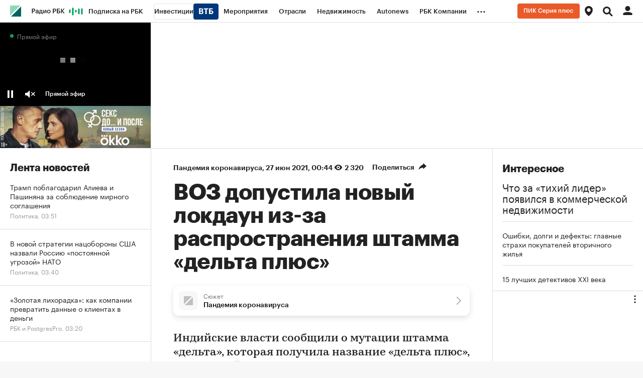

--- FILE ---
content_type: text/html
request_url: https://tns-counter.ru/nc01a**R%3Eundefined*rbc_ru/ru/UTF-8/tmsec=rbc_ru/196593048***
body_size: 16
content:
162676076974186DG1769216109:162676076974186DG1769216109

--- FILE ---
content_type: text/css
request_url: https://s.rbk.ru/files_static/edd/2020/covid-world/3/build/styles/main.css
body_size: 705
content:
.r-covid-world{font-family:GraphikCy,'Helvetica CY',Arial,sans-serif;border-top:solid 1px #ddd;border-bottom:solid 1px #ddd;padding:30px 0 20px;margin-bottom:30px}.r-covid-world .loading{margin-top:10em;text-align:center;color:gray}.r-covid-world__block{display:flex;justify-content:space-between}.r-covid-world__title{font-size:24px;line-height:28px;padding-right:20px;max-width:430px;margin-bottom:25px}.r-covid-world__date{background:#f1efef;border-radius:100px;font-size:14px;line-height:16px;padding:5px 10px;white-space:nowrap}.r-covid-world__filter{font-size:14px;line-height:16px;color:#b4b4b4;padding-top:12px}.r-covid-world__legend{display:flex;justify-content:flex-start}.r-covid-world__legend__title{font-size:8px;line-height:16px;white-space:nowrap}.r-covid-world__legend__bg{font-size:0;width:56px;height:24px;background:#f1efef}.r-covid-world__container{height:400px;width:100%;margin:0 auto 20px}.r-covid-world__point{display:block;text-align:center;font-family:GraphikCy,'Helvetica CY',Arial,sans-serif;padding:5px 10px}.r-covid-world__point__value{display:block;font-family:GraphikCy-Semibold,'Helvetica CY',Arial,sans-serif;font-size:24px;line-height:24px}.r-covid-world__point__name{display:block;font-size:14px;line-height:24px}.r-covid-world__point__text{display:block;font-size:8px;line-height:8px;padding-bottom:8px}.r-covid-world__source{color:#b4b4b4;font-size:14px;line-height:16px}.r-covid-world__source a{background:0 0;border-bottom:solid 1px #b4b4b4;color:#b4b4b4}.r-covid-world__source:first-child{padding-right:20px}.r-covid-world__source:last-child{white-space:nowrap}.r-covid-world__russia{font-size:0;display:inline-block;vertical-align:middle;background:url(../../images/russia_2x.png);background-size:16px 16px;width:16px;height:16px}.r-covid-world__world{font-size:0;display:inline-block;vertical-align:middle;background:url(../../images/world_2x.png);background-size:16px 16px;width:16px;height:16px}@media (max-width:640px){.r-covid-world__block{flex-direction:column}.r-covid-world__filter{padding:0 0 6px 0}.r-covid-world__title{font-size:20px;line-height:24px;margin-bottom:8px;padding-right:0;max-width:100%}.r-covid-world__date{display:inline-block;margin-bottom:24px}.r-covid-world__source{margin-bottom:4px}.r-covid-world__container{height:300px}}.g-application-dark .r-covid-world{border-top-color:#343434;border-bottom-color:#343434}.g-application-dark .r-covid-world__date{background:#383838;color:#ccc}.g-application-dark .r-covid-world__point{background:#222}.g-application-dark .r-covid-world__point__name,.g-application-dark .r-covid-world__point__value{color:#fff}.g-application-dark .r-covid-world g.highcharts-button path{fill:#2a2a2a;stroke:#343434}.g-application-dark .r-covid-world g.highcharts-button text{fill:#fff!important}

--- FILE ---
content_type: text/css
request_url: https://s.rbk.ru/v10_rbcnews_static/rbcnews-10.7.27/styles/build/fn/_video-recommend.css
body_size: 573
content:
.video-recommend{overflow:hidden;border-top:solid 1px #ddd;border-bottom:solid 1px #ddd;padding:25px 0;margin:30px 0}.video-recommend__wrap{position:relative}.video-recommend__title{position:relative;font-family:GraphikCy,'Helvetica CY',Arial,sans-serif;font-size:24px;line-height:28px;font-weight:700;padding:0 125px 22px 0}.video-recommend__logo{display:inline-block;vertical-align:middle;padding-left:17px;position:absolute}.video-recommend__logo_image{max-height:22px}a.video-recommend__logo{background:0 0}.video-recommend__container{min-height:200px;max-height:220px}.video-recommend__container-wrap{height:100%}.video-recommend__list{position:relative;font-size:0;white-space:nowrap}.video-recommend__item{display:inline-block;vertical-align:top;white-space:normal;overflow:hidden}.video-recommend__item__duration{display:block;font-family:GraphikCy,'Helvetica CY',Arial,sans-serif;font-size:16px;line-height:20px;font-feature-settings:'tnum' on,'lnum' on;color:#999;margin-bottom:8px}.video-recommend__item__title{display:block;font-family:GraphikCy,'Helvetica CY',Arial,sans-serif;font-size:16px;line-height:20px;color:#000;overflow:hidden}.video-recommend__link{display:block;width:255px;height:220px;cursor:pointer}.video-recommend__link__inner{display:block;padding-right:15px;position:relative}.video-recommend__image-wrap{position:relative;display:block;overflow:hidden;width:240px;height:140px;margin-bottom:12px}.video-recommend__image{display:block;max-width:100%}.video-recommend__play:after{top:1px;left:2px;background-size:50px 50px}.video-recommend.active .video-recommend__container{overflow:hidden}.video-recommend.active .video-recommend__container-wrap{height:auto}@media (hover:hover) and (pointer:fine){.video-recommend__link:hover .video-recommend__item__duration,.video-recommend__link:hover .video-recommend__item__title{opacity:.7}}@media (max-width:640px){.video-recommend{padding:21px 0 20px}.video-recommend__title{padding:0 100px 14px 0;font-size:22px;line-height:24px}}

--- FILE ---
content_type: application/javascript
request_url: https://s.rbk.ru/files_static/edd/_vendors_/js/2/highmaps/maps/world-rbc-map.js
body_size: 48210
content:
HighchartsMap.maps["custom/world-rbc"] = {"title":"World, Miller projection, low resolution","version":"1.1.3","type":"FeatureCollection","copyright":"Copyright (c) 2020 Highsoft AS, Based on data from Natural Earth","copyrightShort":"Natural Earth","copyrightUrl":"http://www.naturalearthdata.com","crs":{"type":"name","properties":{"name":"urn:ogc:def:crs:EPSG:54003"}},"hc-transform":{"default":{"crs":"+proj=mill +lat_0=0 +lon_0=0 +x_0=0 +y_0=0 +R_A +datum=WGS84 +units=m +no_defs","scale":0.0000172182781654,"jsonres":15.5,"jsonmarginX":-999,"jsonmarginY":9851,"xoffset":-19495356.3693,"yoffset":12635908.1982}},"features":[{"type":"Feature","id":"FO","properties":{"hc-group":"admin0","hc-middle-x":0.48,"hc-middle-y":0.54,"hc-key":"fo","hc-a2":"FO","name":"Фарерские острова","labelrank":"6","country-abbrev":"Faeroe Is.","subregion":"Northern Europe","region-wb":"Europe & Central Asia","iso-a3":"FRO","iso-a2":"FO","woe-id":"23424816","continent":"Europe","name_eng":"Faroe Islands"},"geometry":{"type":"Polygon","coordinates":[[[3991,8611],[4005,8598],[4004,8594],[3989,8605],[3991,8611]]]}},{"type":"Feature","id":"UM","properties":{"hc-group":"admin0","hc-middle-x":0.57,"hc-middle-y":0.58,"hc-key":"um","hc-a2":"UM","name":"Внешние малые острова США","labelrank":"5","country-abbrev":"U.S. MOI","subregion":"Seven seas (open ocean)","region-wb":"East Asia & Pacific","iso-a3":"UMI","iso-a2":"UM","woe-id":"28289407","continent":"North America","name_eng":"United States Minor Outlying Islands"},"geometry":{"type":"Polygon","coordinates":[[[-605,6652],[-606,6652],[-606,6652],[-606,6652],[-605,6652]]]}},{"type":"Feature","id":"US","properties":{"hc-group":"admin0","hc-middle-x":0.68,"hc-middle-y":0.68,"hc-key":"us","hc-a2":"US","name":"США","labelrank":"2","country-abbrev":"U.S.A.","subregion":"Northern America","region-wb":"North America","iso-a3":"USA","iso-a2":"US","woe-id":"23424977","continent":"North America","name_eng":"United States of America"},"geometry":{"type":"MultiPolygon","coordinates":[[[[261,8307],[252,8348],[288,8301],[287,8280],[261,8307]]],[[[-488,7125],[-426,7101],[-390,7060],[-422,7047],[-426,7097],[-488,7125]]],[[[556,8034],[559,8032],[549,8036],[550,8040],[556,8034]]],[[[558,8043],[561,8042],[558,8039],[553,8040],[558,8043]]],[[[265,8289],[268,8289],[267,8283],[263,8288],[265,8289]]],[[[263,8300],[267,8295],[264,8292],[261,8294],[263,8300]]],[[[255,8300],[267,8279],[253,8290],[251,8302],[255,8300]]],[[[306,8298],[305,8293],[298,8293],[300,8304],[306,8298]]],[[[249,8306],[250,8302],[245,8301],[244,8305],[249,8306]]],[[[292,8310],[298,8305],[294,8298],[291,8308],[292,8310]]],[[[238,8311],[244,8313],[244,8308],[238,8304],[238,8311]]],[[[249,8311],[248,8310],[244,8314],[249,8314],[249,8311]]],[[[247,8327],[250,8325],[243,8322],[239,8327],[247,8327]]],[[[232,8330],[237,8337],[249,8340],[245,8335],[232,8330]]],[[[272,8342],[284,8338],[278,8330],[268,8336],[272,8342]]],[[[268,8353],[268,8346],[255,8348],[259,8353],[268,8353]]],[[[261,8368],[271,8358],[264,8355],[259,8356],[261,8368]]],[[[234,8379],[258,8373],[253,8353],[237,8353],[234,8379]]],[[[181,8386],[179,8377],[173,8376],[177,8383],[181,8386]]],[[[158,8420],[155,8412],[152,8416],[154,8423],[158,8420]]],[[[1578,8023],[1574,8018],[1559,8010],[1556,8013],[1578,8023]]],[[[1667,7934],[1667,7928],[1663,7927],[1665,7933],[1667,7934]]],[[[1724,7944],[1726,7939],[1717,7939],[1721,7943],[1724,7944]]],[[[224,8331],[215,8369],[227,8371],[236,8359],[224,8331]]],[[[193,8378],[186,8400],[202,8387],[208,8341],[193,8378]]],[[[-344,8421],[-318,8446],[-311,8403],[-373,8372],[-390,8391],[-344,8421]]],[[[553,8054],[551,8053],[551,8054],[553,8054]]],[[[1261,7281],[1260,7293],[1252,7296],[1228,7335],[1206,7373],[1202,7375],[1200,7378],[1167,7387],[1143,7358],[1102,7380],[1091,7409],[1043,7449],[993,7434],[908,7434],[797,7472],[728,7473],[686,7523],[624,7541],[532,7689],[512,7742],[522,7777],[507,7826],[527,7925],[507,8030],[563,8020],[563,8024],[573,8014],[562,8025],[562,8026],[566,8031],[562,8027],[561,8054],[1379,8054],[1455,8037],[1491,8018],[1546,8016],[1471,7971],[1520,7963],[1574,7988],[1575,7986],[1575,7988],[1591,7997],[1601,7995],[1583,7981],[1612,7961],[1683,7971],[1697,7959],[1708,7961],[1708,7954],[1689,7936],[1622,7938],[1613,7907],[1623,7918],[1621,7909],[1614,7899],[1612,7901],[1595,7842],[1614,7783],[1645,7831],[1644,7893],[1694,7935],[1726,7918],[1730,7880],[1758,7833],[1755,7820],[1751,7816],[1746,7820],[1739,7807],[1727,7787],[1780,7780],[1862,7830],[1858,7836],[1858,7842],[1927,7844],[1955,7886],[1970,7900],[1987,7905],[1987,7905],[2082,7905],[2118,7937],[2149,7996],[2192,7982],[2192,7933],[2196,7927],[2203,7927],[2202,7914],[2210,7911],[2216,7898],[2178,7878],[2174,7874],[2174,7876],[2168,7873],[2168,7876],[2161,7875],[2163,7871],[2163,7871],[2110,7843],[2108,7787],[2041,7770],[2006,7747],[2005,7718],[1959,7656],[1937,7700],[1934,7620],[1956,7577],[1933,7542],[1795,7447],[1786,7414],[1829,7289],[1819,7237],[1797,7235],[1746,7323],[1752,7355],[1710,7394],[1682,7378],[1650,7401],[1567,7404],[1544,7395],[1558,7358],[1514,7361],[1485,7382],[1411,7380],[1340,7337],[1309,7290],[1321,7262],[1289,7265],[1261,7281]]],[[[308,8292],[307,8287],[302,8290],[308,8292],[308,8292],[308,8292]]],[[[172,8429],[148,8429],[100,8466],[-34,8511],[-132,8528],[-131,8544],[-185,8544],[-179,8506],[-229,8506],[-304,8469],[-289,8538],[-369,8479],[-346,8459],[-377,8422],[-432,8396],[-465,8356],[-510,8328],[-589,8308],[-615,8286],[-687,8268],[-555,8346],[-478,8400],[-458,8457],[-516,8437],[-555,8465],[-597,8443],[-595,8484],[-613,8511],[-651,8497],[-693,8522],[-741,8500],[-765,8515],[-713,8520],[-680,8544],[-726,8574],[-667,8655],[-644,8644],[-568,8678],[-579,8735],[-637,8709],[-728,8718],[-784,8772],[-702,8808],[-655,8816],[-653,8790],[-599,8787],[-594,8837],[-655,8842],[-667,8867],[-741,8904],[-729,8932],[-673,8934],[-601,9009],[-534,9034],[-486,9036],[-450,9061],[-370,9033],[-317,9037],[-306,9015],[-225,9020],[-162,9000],[-87,8990],[-49,8997],[19,8972],[20,8520],[74,8510],[126,8458],[183,8497],[245,8436],[292,8359],[346,8330],[319,8284],[320,8322],[316,8323],[310,8332],[305,8326],[295,8329],[284,8344],[282,8349],[276,8355],[276,8354],[220,8428],[219,8428],[216,8431],[211,8434],[210,8429],[215,8428],[208,8428],[221,8424],[229,8389],[214,8393],[200,8428],[175,8429],[183,8412],[177,8392],[156,8412],[172,8429]]],[[[-945,8172],[-757,8230],[-726,8256],[-740,8233],[-811,8206],[-945,8172]]],[[[308,8292],[309,8295],[309,8292],[308,8292],[308,8292],[308,8292]]]]}},{"type":"Feature","id":"JP","properties":{"hc-group":"admin0","hc-middle-x":0.67,"hc-middle-y":0.53,"hc-key":"jp","hc-a2":"JP","name":"Япония","labelrank":"2","country-abbrev":"Japan","subregion":"Eastern Asia","region-wb":"East Asia & Pacific","iso-a3":"JPN","iso-a2":"JP","woe-id":"23424856","continent":"Asia","name_eng":"Japan"},"geometry":{"type":"MultiPolygon","coordinates":[[[[8389,7914],[8390,7917],[8398,7911],[8394,7909],[8389,7914]]],[[[8149,7526],[8129,7515],[8097,7520],[8140,7570],[8232,7572],[8269,7618],[8307,7629],[8314,7654],[8342,7662],[8369,7771],[8400,7767],[8419,7706],[8391,7670],[8375,7598],[8384,7580],[8306,7546],[8256,7542],[8239,7508],[8212,7518],[8222,7544],[8172,7539],[8150,7527],[8200,7532],[8138,7480],[8130,7504],[8149,7526]]],[[[8067,7482],[8037,7525],[8057,7499],[8076,7517],[8122,7487],[8101,7435],[8068,7431],[8067,7482]]],[[[8373,7846],[8401,7845],[8416,7924],[8472,7874],[8522,7839],[8483,7831],[8455,7794],[8413,7818],[8367,7806],[8373,7846]]]]}},{"type":"Feature","id":"SC","properties":{"hc-group":"admin0","hc-middle-x":0.58,"hc-middle-y":0.41,"hc-key":"sc","hc-a2":"SC","name":"Сейшельские острова ","labelrank":"6","country-abbrev":"Syc.","subregion":"Eastern Africa","region-wb":"Sub-Saharan Africa","iso-a3":"SYC","iso-a2":"SC","woe-id":"23424941","continent":"Seven seas (open ocean)","name_eng":"Seychelles"},"geometry":{"type":"Polygon","coordinates":[[[5849,6344],[5852,6341],[5851,6337],[5843,6348],[5849,6344]]]}},{"type":"Feature","id":"FR","properties":{"hc-group":"admin0","hc-middle-x":0.28,"hc-middle-y":0.06,"hc-key":"fr","hc-a2":"FR","name":"Франция","labelrank":"2","country-abbrev":"Fr.","subregion":"Western Europe","region-wb":"Europe & Central Asia","iso-a3":"FRA","iso-a2":"FR","woe-id":"-90","continent":"Europe","name_eng":"France"},"geometry":{"type":"MultiPolygon","coordinates":[[[[2537,7972],[2531,7971],[2530,7983],[2533,7975],[2537,7972]]],[[[9164,5848],[9155,5806],[9109,5833],[9076,5879],[9141,5830],[9164,5848]]],[[[2331,7017],[2334,7019],[2334,7016],[2331,7017]]],[[[4427,7861],[4426,7860],[4425,7859],[4424,7860],[4423,7858],[4385,7835],[4321,7852],[4298,7812],[4279,7808],[4263,7812],[4262,7812],[4262,7812],[4255,7814],[4255,7818],[4246,7818],[4203,7821],[4151,7846],[4160,7853],[4173,7943],[4120,7997],[4065,8019],[4064,8038],[4112,8049],[4163,8041],[4147,8082],[4197,8065],[4250,8101],[4279,8135],[4327,8092],[4376,8075],[4381,8071],[4392,8072],[4447,8053],[4429,8001],[4386,7963],[4389,7952],[4391,7955],[4393,7956],[4405,7957],[4405,7947],[4412,7939],[4400,7909],[4427,7861]]],[[[2596,6636],[2632,6639],[2670,6598],[2632,6543],[2583,6547],[2601,6581],[2596,6636]]]]}},{"type":"Feature","id":"FM","properties":{"hc-group":"admin0","hc-middle-x":0.5,"hc-middle-y":0.52,"hc-key":"fm","hc-a2":"FM","name":"Федеративные Штаты Микронезии","labelrank":"6","country-abbrev":"F.S.M.","subregion":"Micronesia","region-wb":"East Asia & Pacific","iso-a3":"FSM","iso-a2":"FM","woe-id":"23424815","continent":"Oceania","name_eng":"Federated States of Micronesia"},"geometry":{"type":"Polygon","coordinates":[[[8899,6684],[8902,6683],[8902,6679],[8899,6679],[8899,6684]]]}},{"type":"Feature","id":"CN","properties":{"hc-group":"admin0","hc-middle-x":0.42,"hc-middle-y":0.56,"hc-key":"cn","hc-a2":"CN","name":"Китай","labelrank":"2","country-abbrev":"China","subregion":"Eastern Asia","region-wb":"East Asia & Pacific","iso-a3":"CHN","iso-a2":"CN","woe-id":"23424781","continent":"Asia","name_eng":"China"},"geometry":{"type":"MultiPolygon","coordinates":[[[[7429,7050],[7456,7076],[7498,7067],[7459,7021],[7429,7050]]],[[[6842,7305],[6840,7326],[6819,7322],[6729,7336],[6640,7401],[6608,7397],[6541,7434],[6530,7473],[6563,7480],[6546,7534],[6513,7572],[6500,7571],[6482,7577],[6459,7605],[6416,7624],[6411,7627],[6426,7631],[6423,7675],[6395,7677],[6389,7707],[6399,7728],[6482,7759],[6521,7763],[6584,7803],[6602,7838],[6581,7906],[6646,7924],[6668,7986],[6719,7972],[6741,7981],[6750,8032],[6795,8058],[6801,8059],[6810,8061],[6814,8039],[6885,8003],[6906,7963],[6901,7912],[6979,7903],[7034,7879],[7064,7822],[7220,7815],[7282,7788],[7326,7787],[7372,7807],[7453,7813],[7526,7857],[7511,7885],[7528,7908],[7575,7895],[7637,7921],[7664,7953],[7762,7975],[7722,8015],[7698,8015],[7696,8015],[7691,8008],[7642,8005],[7632,8021],[7667,8086],[7699,8074],[7740,8107],[7788,8176],[7766,8201],[7790,8222],[7862,8234],[7935,8210],[8005,8075],[8043,8071],[8093,8004],[8135,8005],[8192,8031],[8204,8005],[8146,7907],[8138,7916],[8121,7913],[8090,7899],[8099,7870],[8078,7815],[8004,7796],[8007,7774],[7962,7785],[7943,7758],[7895,7730],[7799,7682],[7833,7744],[7800,7758],[7736,7698],[7699,7695],[7749,7627],[7787,7651],[7845,7637],[7787,7604],[7742,7557],[7773,7532],[7791,7478],[7819,7454],[7824,7420],[7794,7408],[7836,7385],[7731,7235],[7661,7167],[7638,7176],[7610,7163],[7593,7144],[7573,7148],[7550,7136],[7489,7118],[7466,7084],[7461,7122],[7409,7122],[7329,7180],[7289,7154],[7234,7150],[7217,7146],[7206,7124],[7146,7143],[7157,7171],[7130,7203],[7101,7195],[7103,7234],[7133,7260],[7132,7313],[7092,7333],[7057,7370],[7012,7369],[6953,7324],[6923,7319],[6882,7338],[6842,7305]]]]}},{"type":"Feature","id":"MO","properties":{"hc-group":"admin0","hc-middle-x":0.42,"hc-middle-y":0.56,"hc-key":"mo","hc-a2":"MO","name":"Макао","labelrank":"2","country-abbrev":"Geo.","subregion":"Eastern Asia","region-wb":"East Asia & Pacific","iso-a3":"MAO","iso-a2":"MO","woe-id":"2342482390","continent":"Asia","name_eng":"Makao"},"geometry":{"type":"Polygon","coordinates":[[[7593,7144],[7573,7148],[7550,7136],[7593,7144]]]}},{"type":"Feature","id":"HK","properties":{"hc-group":"admin0","hc-middle-x":0.42,"hc-middle-y":0.56,"hc-key":"hk","hc-a2":"HK","name":"Гонконг","labelrank":"2","country-abbrev":"Geo.","subregion":"Eastern Asia","region-wb":"East Asia & Pacific","iso-a3":"HKG","iso-a2":"HK","woe-id":"234248230","continent":"Asia","name_eng":"Hong Kong"},"geometry":{"type":"Polygon","coordinates":[[[7661,7167],[7610,7163],[7638,7176],[7661,7167]]]}},{"type":"Feature","id":"PT","properties":{"hc-group":"admin0","hc-middle-x":0.48,"hc-middle-y":0.49,"hc-key":"pt","hc-a2":"PT","name":"Португалия","labelrank":"2","country-abbrev":"Port.","subregion":"Southern Europe","region-wb":"Europe & Central Asia","iso-a3":"PRT","iso-a2":"PT","woe-id":"23424925","continent":"Europe","name_eng":"Portugal"},"geometry":{"type":"Polygon","coordinates":[[[3984,7629],[3937,7624],[3944,7663],[3922,7681],[3946,7754],[3944,7795],[4009,7795],[3998,7762],[3997,7692],[3984,7629]]]}},{"type":"Feature","id":"SW","properties":{"hc-group":"admin0","hc-middle-x":0.86,"hc-middle-y":0.57,"hc-key":"sw","hc-a2":"SW","name":"Серранилла Банк","labelrank":"5","country-abbrev":"S.B.","subregion":"Caribbean","region-wb":"Latin America & Caribbean","iso-a3":"-99","iso-a2":"SW","woe-id":"-99","continent":"North America","name_eng":"Serranilla Bank"},"geometry":{"type":"Polygon","coordinates":[[[1870,6950],[1870,6950],[1870,6950],[1870,6950]]]}},{"type":"Feature","id":"SH","properties":{"hc-group":"admin0","hc-middle-x":0.54,"hc-middle-y":0.51,"hc-key":"sh","hc-a2":"SH","name":"Scarborough Reef","labelrank":"6","country-abbrev":"S.R.","subregion":"South-Eastern Asia","region-wb":"East Asia & Pacific","iso-a3":"-99","iso-a2":"SH","woe-id":"-99","continent":"Asia","name_eng":"Scarborough Reef"},"geometry":{"type":"Polygon","coordinates":[[[7699,6929],[7698,6929],[7698,6929],[7698,6929],[7699,6929]]]}},{"type":"Feature","id":"BR","properties":{"hc-group":"admin0","hc-middle-x":0.58,"hc-middle-y":0.36,"hc-key":"br","hc-a2":"BR","name":"Бразилия","labelrank":"2","country-abbrev":"Brazil","subregion":"South America","region-wb":"Latin America & Caribbean","iso-a3":"BRA","iso-a2":"BR","woe-id":"23424768","continent":"South America","name_eng":"Brazil"},"geometry":{"type":"MultiPolygon","coordinates":[[[[2729,6474],[2767,6471],[2755,6436],[2702,6426],[2696,6461],[2729,6474]]],[[[2615,5450],[2627,5475],[2626,5480],[2517,5563],[2494,5561],[2549,5623],[2606,5658],[2604,5706],[2584,5708],[2584,5709],[2583,5712],[2594,5736],[2594,5755],[2559,5759],[2553,5800],[2530,5817],[2483,5817],[2478,5876],[2496,5937],[2469,5993],[2419,5995],[2409,6069],[2369,6077],[2332,6104],[2293,6110],[2263,6149],[2262,6192],[2226,6186],[2177,6154],[2139,6155],[2108,6153],[2111,6200],[2061,6183],[2007,6256],[2034,6290],[2040,6327],[2103,6356],[2128,6354],[2143,6437],[2125,6474],[2131,6529],[2205,6540],[2205,6540],[2205,6540],[2205,6540],[2206,6540],[2219,6515],[2258,6498],[2324,6550],[2303,6552],[2286,6596],[2377,6604],[2401,6632],[2437,6595],[2423,6558],[2459,6514],[2528,6536],[2543,6553],[2583,6547],[2632,6543],[2670,6598],[2688,6593],[2700,6543],[2723,6528],[2725,6479],[2679,6465],[2701,6426],[2743,6421],[2788,6463],[2869,6439],[2879,6399],[2908,6412],[2969,6393],[3017,6395],[3101,6334],[3149,6327],[3171,6267],[3156,6207],[3109,6160],[3075,6104],[3048,6086],[3051,6007],[3026,5900],[2956,5790],[2888,5790],[2811,5749],[2761,5693],[2757,5614],[2711,5552],[2684,5560],[2642,5465],[2620,5444],[2615,5447],[2615,5450]]]]}},{"type":"Feature","id":"KI","properties":{"hc-group":"admin0","hc-middle-x":0.28,"hc-middle-y":0.65,"hc-key":"ki","hc-a2":"KI","name":"Кирибати","labelrank":"6","country-abbrev":"Kir.","subregion":"Micronesia","region-wb":"East Asia & Pacific","iso-a3":"KIR","iso-a2":"KI","woe-id":"23424867","continent":"Oceania","name_eng":"Kiribati"},"geometry":{"type":"Polygon","coordinates":[[[-468,6538],[-465,6533],[-460,6529],[-467,6531],[-468,6538]]]}},{"type":"Feature","id":"PH","properties":{"hc-group":"admin0","hc-middle-x":0.39,"hc-middle-y":0.17,"hc-key":"ph","hc-a2":"PH","name":"Филиппины","labelrank":"2","country-abbrev":"Phil.","subregion":"South-Eastern Asia","region-wb":"East Asia & Pacific","iso-a3":"PHL","iso-a2":"PH","woe-id":"23424934","continent":"Asia","name_eng":"Philippines"},"geometry":{"type":"MultiPolygon","coordinates":[[[[7825,6841],[7886,6812],[7855,6746],[7823,6787],[7825,6841]]],[[[7894,6825],[7919,6851],[7934,6808],[7907,6784],[7894,6825]]],[[[7891,6697],[7827,6707],[7866,6736],[7880,6720],[7929,6745],[7929,6776],[7953,6740],[7962,6694],[7937,6696],[7925,6643],[7891,6661],[7891,6697]]],[[[7746,6796],[7796,6881],[7767,6918],[7760,6966],[7798,7035],[7834,7023],[7840,6987],[7812,6952],[7817,6900],[7839,6905],[7896,6884],[7885,6826],[7859,6878],[7816,6893],[7802,6841],[7775,6837],[7757,6790],[7686,6729],[7746,6796]]]]}},{"type":"Feature","id":"MX","properties":{"hc-group":"admin0","hc-middle-x":0.52,"hc-middle-y":0.5,"hc-key":"mx","hc-a2":"MX","name":"Мексика","labelrank":"2","country-abbrev":"Mex.","subregion":"Central America","region-wb":"Latin America & Caribbean","iso-a3":"MEX","iso-a2":"MX","woe-id":"23424900","continent":"North America","name_eng":"Mexico"},"geometry":{"type":"MultiPolygon","coordinates":[[[[1630,7094],[1622,7084],[1622,7088],[1624,7093],[1630,7094]]],[[[1038,7129],[1042,7127],[1052,7116],[1044,7121],[1038,7129]]],[[[881,7216],[885,7216],[889,7212],[889,7210],[881,7216]]],[[[875,7231],[874,7226],[871,7225],[874,7232],[875,7231]]],[[[786,7330],[784,7328],[781,7330],[786,7338],[786,7330]]],[[[696,7356],[694,7355],[692,7363],[695,7361],[696,7356]]],[[[864,7349],[866,7364],[874,7359],[871,7350],[864,7349]]],[[[836,7376],[845,7368],[847,7358],[833,7372],[836,7376]]],[[[1200,7378],[1199,7374],[1206,7373],[1228,7335],[1252,7296],[1259,7288],[1261,7281],[1289,7265],[1321,7262],[1300,7155],[1321,7096],[1361,7038],[1401,7020],[1478,7034],[1505,7051],[1523,7108],[1589,7126],[1630,7115],[1609,7083],[1597,7023],[1583,7030],[1567,7012],[1558,7009],[1504,7009],[1491,6992],[1522,6966],[1482,6956],[1466,6911],[1417,6957],[1389,6967],[1339,6944],[1205,6993],[1133,7025],[1088,7056],[1067,7089],[1083,7121],[1064,7158],[989,7239],[956,7256],[956,7286],[876,7358],[849,7428],[804,7448],[801,7397],[832,7368],[956,7176],[876,7228],[873,7264],[790,7321],[820,7341],[771,7383],[728,7473],[797,7472],[908,7434],[993,7434],[1043,7449],[1091,7409],[1102,7380],[1143,7358],[1167,7387],[1200,7378]],[[1309,7246],[1303,7231],[1306,7218],[1313,7245],[1309,7246]]]]}},{"type":"Feature","id":"BU","properties":{"hc-group":"admin0","hc-middle-x":0.49,"hc-middle-y":0.73,"hc-key":"bu","hc-a2":"BU","name":"Bajo Nuevo Bank (Petrel Is.)","labelrank":"8","country-abbrev":null,"subregion":"Caribbean","region-wb":"Latin America & Caribbean","iso-a3":"-99","iso-a2":"BU","woe-id":"-99","continent":"North America","name_eng":"Bajo Nuevo Bank (Petrel Is.)"},"geometry":{"type":"Polygon","coordinates":[[[1830,6948],[1830,6948],[1830,6948],[1830,6948],[1830,6948]]]}},{"type":"Feature","id":"MV","properties":{"hc-group":"admin0","hc-middle-x":0.57,"hc-middle-y":0.53,"hc-key":"mv","hc-a2":"MV","name":"Мальдивы","labelrank":"5","country-abbrev":"Mald.","subregion":"Southern Asia","region-wb":"South Asia","iso-a3":"MDV","iso-a2":"MV","woe-id":"23424899","continent":"Seven seas (open ocean)","name_eng":"Maldives"},"geometry":{"type":"Polygon","coordinates":[[[6382,6647],[6390,6636],[6380,6637],[6384,6642],[6382,6647]]]}},{"type":"Feature","id":"SP","properties":{"hc-group":"admin0","hc-middle-x":0.5,"hc-middle-y":0.5,"hc-key":"sp","hc-a2":"SP","name":"Спратли","labelrank":"6","country-abbrev":"Spratly Is.","subregion":"South-Eastern Asia","region-wb":"East Asia & Pacific","iso-a3":"SPI","iso-a2":"SP","woe-id":"23424921","continent":"Asia","name_eng":"Spratly Islands"},"geometry":{"type":"Polygon","coordinates":[[[7642,6799],[7641,6799],[7641,6799],[7642,6799],[7642,6799]]]}},{"type":"Feature","id":"GB","properties":{"hc-group":"admin0","hc-middle-x":0.69,"hc-middle-y":0.22,"hc-key":"gb","hc-a2":"GB","name":"Великобритания","labelrank":"2","country-abbrev":"U.K.","subregion":"Northern Europe","region-wb":"Europe & Central Asia","iso-a3":"GBR","iso-a2":"GB","woe-id":"-90","continent":"Europe","name_eng":"United Kingdom"},"geometry":{"type":"MultiPolygon","coordinates":[[[[4108,8458],[4110,8454],[4106,8453],[4102,8457],[4108,8458]]],[[[4112,8469],[4111,8462],[4116,8461],[4104,8463],[4112,8469]]],[[[4118,8472],[4113,8477],[4125,8471],[4121,8468],[4118,8472]]],[[[4173,8521],[4166,8500],[4165,8515],[4155,8520],[4173,8521]]],[[[4176,8534],[4182,8533],[4169,8530],[4171,8539],[4176,8534]]],[[[4181,8542],[4179,8536],[4175,8537],[4176,8542],[4181,8542]]],[[[1789,7055],[1792,7057],[1798,7055],[1792,7054],[1789,7055]]],[[[2080,7131],[2072,7131],[2072,7133],[2077,7133],[2080,7131]]],[[[2065,7134],[2063,7131],[2058,7131],[2062,7132],[2065,7134]]],[[[3994,8404],[3993,8427],[4018,8441],[4015,8421],[3994,8404]]],[[[5210,7554],[5209,7553],[5207,7555],[5206,7555],[5206,7555],[5206,7554],[5204,7554],[5204,7555],[5205,7555],[5203,7556],[5206,7556],[5210,7558],[5210,7557],[5207,7557],[5210,7554]],[[5205,7555],[5206,7556],[5205,7556],[5205,7555]]],[[[4046,7594],[4045,7593],[4045,7594],[4046,7594]]],[[[5184,7543],[5181,7544],[5176,7544],[5178,7545],[5184,7543]]],[[[3989,8295],[4018,8305],[4040,8278],[4018,8256],[3961,8270],[3989,8295]]],[[[4114,8447],[4083,8416],[4152,8396],[4110,8337],[4156,8317],[4168,8277],[4202,8256],[4214,8215],[4254,8201],[4225,8151],[4244,8137],[4212,8122],[4146,8116],[4144,8061],[4131,8116],[4043,8100],[4081,8140],[4113,8140],[4046,8166],[4079,8182],[4080,8220],[4109,8227],[4119,8259],[4103,8288],[4075,8268],[4052,8286],[4067,8313],[4024,8390],[4056,8446],[4114,8447]]]]}},{"type":"Feature","id":"GR","properties":{"hc-group":"admin0","hc-middle-x":0.3,"hc-middle-y":0.43,"hc-key":"gr","hc-a2":"GR","name":"Греция","labelrank":"3","country-abbrev":"Greece","subregion":"Southern Europe","region-wb":"Europe & Central Asia","iso-a3":"GRC","iso-a2":"GR","woe-id":"23424833","continent":"Europe","name_eng":"Greece"},"geometry":{"type":"MultiPolygon","coordinates":[[[[4984,7560],[4938,7553],[4902,7565],[4922,7573],[4984,7560]]],[[[5023,7596],[5041,7604],[5037,7593],[5028,7585],[5023,7596]]],[[[5011,7610],[5003,7612],[5010,7619],[5009,7615],[5011,7610]]],[[[5002,7626],[5006,7623],[5003,7621],[5004,7624],[5002,7626]]],[[[4952,7622],[4962,7630],[4963,7623],[4957,7611],[4952,7622]]],[[[4985,7644],[4977,7640],[4975,7641],[4978,7645],[4985,7644]]],[[[4978,7677],[4980,7667],[4975,7669],[4971,7677],[4978,7677]]],[[[4959,7727],[4953,7726],[4959,7743],[4966,7743],[4959,7727]]],[[[4828,7750],[4831,7753],[4828,7750],[4826,7753],[4826,7754],[4828,7756],[4831,7756],[4854,7765],[4884,7773],[4953,7770],[4985,7786],[4994,7775],[4977,7752],[4947,7761],[4876,7743],[4874,7728],[4958,7637],[4915,7667],[4878,7642],[4892,7604],[4853,7613],[4838,7665],[4798,7715],[4809,7720],[4828,7750]]],[[[5001,7645],[4999,7645],[4993,7649],[4998,7649],[5004,7649],[5007,7647],[5001,7645]]],[[[4989,7700],[4994,7693],[4988,7690],[4971,7698],[4986,7702],[4988,7702],[4989,7700]]]]}},{"type":"Feature","id":"AS","properties":{"hc-group":"admin0","hc-middle-x":0.56,"hc-middle-y":0.57,"hc-key":"as","hc-a2":"AS","name":"American Samoa","labelrank":"4","country-abbrev":"Am. Samoa","subregion":"Polynesia","region-wb":"East Asia & Pacific","iso-a3":"ASM","iso-a2":"AS","woe-id":"23424746","continent":"Oceania","name_eng":"American Samoa"},"geometry":{"type":"Polygon","coordinates":[[[-859,6056],[-861,6055],[-863,6052],[-866,6054],[-859,6056]]]}},{"type":"Feature","id":"DK","properties":{"hc-group":"admin0","hc-middle-x":0.3,"hc-middle-y":0.47,"hc-key":"dk","hc-a2":"DK","name":"Дания","labelrank":"4","country-abbrev":"Den.","subregion":"Northern Europe","region-wb":"Europe & Central Asia","iso-a3":"DNK","iso-a2":"DK","woe-id":"23424796","continent":"Europe","name_eng":"Denmark"},"geometry":{"type":"MultiPolygon","coordinates":[[[[4538,8291],[4553,8278],[4544,8277],[4531,8283],[4538,8291]]],[[[4511,8288],[4516,8286],[4512,8286],[4506,8292],[4511,8288]]],[[[4576,8293],[4566,8288],[4565,8292],[4570,8294],[4576,8293]]],[[[4495,8296],[4502,8291],[4500,8287],[4494,8289],[4495,8296]]],[[[4526,8290],[4523,8282],[4520,8286],[4529,8299],[4526,8290]]],[[[4578,8322],[4559,8280],[4533,8320],[4567,8339],[4578,8322]]],[[[4484,8285],[4466,8289],[4461,8288],[4445,8357],[4495,8381],[4509,8372],[4525,8302],[4488,8310],[4484,8285]]]]}},{"type":"Feature","id":"GL","properties":{"hc-group":"admin0","hc-middle-x":0.56,"hc-middle-y":0.42,"hc-key":"gl","hc-a2":"GL","name":"Гренландия","labelrank":"3","country-abbrev":"Grlnd.","subregion":"Northern America","region-wb":"Europe & Central Asia","iso-a3":"GRL","iso-a2":"GL","woe-id":"23424828","continent":"North America","name_eng":"Greenland"},"geometry":{"type":"MultiPolygon","coordinates":[[[[2633,8910],[2635,8908],[2628,8905],[2624,8909],[2633,8910]]],[[[2656,8923],[2628,8916],[2630,8920],[2642,8923],[2656,8923]]],[[[2582,9011],[2574,9011],[2571,9017],[2578,9015],[2582,9011]]],[[[3383,9030],[3452,9049],[3453,9026],[3371,9014],[3383,9030]]],[[[2616,9047],[2602,9051],[2613,9062],[2620,9051],[2616,9047]]],[[[2552,9143],[2545,9137],[2535,9139],[2543,9143],[2552,9143]]],[[[2572,9145],[2556,9131],[2554,9142],[2564,9145],[2572,9145]]],[[[2534,9206],[2543,9205],[2524,9203],[2524,9209],[2534,9206]]],[[[2528,9242],[2510,9242],[2496,9242],[2521,9246],[2528,9242]]],[[[2139,9366],[2126,9367],[2127,9369],[2140,9370],[2139,9366]]],[[[2061,9422],[2086,9417],[2076,9414],[2052,9419],[2061,9422]]],[[[2100,9424],[2119,9418],[2095,9418],[2088,9423],[2100,9424]]],[[[2218,9636],[2228,9632],[2222,9631],[2218,9632],[2218,9636]]],[[[2610,8952],[2572,8975],[2577,9002],[2623,9002],[2657,8963],[2610,8952]]],[[[2770,9788],[2885,9759],[2876,9737],[2813,9756],[2770,9788]]],[[[2631,8765],[2626,8765],[2626,8768],[2627,8768],[2624,8771],[2612,8811],[2652,8832],[2603,8840],[2627,8897],[2686,8916],[2696,8975],[2606,9011],[2584,9029],[2647,9028],[2701,9008],[2645,9056],[2641,9054],[2628,9056],[2632,9066],[2634,9065],[2631,9068],[2667,9078],[2637,9080],[2624,9074],[2617,9080],[2629,9081],[2633,9081],[2599,9084],[2563,9065],[2545,9082],[2551,9092],[2555,9090],[2560,9094],[2555,9096],[2553,9095],[2563,9112],[2570,9117],[2571,9121],[2567,9119],[2584,9146],[2568,9153],[2570,9153],[2556,9159],[2555,9158],[2552,9159],[2547,9183],[2539,9188],[2544,9188],[2547,9186],[2538,9235],[2510,9267],[2478,9276],[2469,9316],[2398,9342],[2320,9355],[2304,9341],[2239,9349],[2231,9329],[2173,9337],[2137,9356],[2186,9374],[2115,9382],[2100,9406],[2222,9417],[2237,9433],[2150,9423],[2041,9468],[2050,9491],[2146,9510],[2185,9528],[2246,9530],[2279,9557],[2274,9591],[2214,9594],[2202,9613],[2335,9675],[2378,9663],[2400,9695],[2380,9712],[2465,9738],[2588,9757],[2615,9738],[2608,9698],[2633,9733],[2650,9732],[2658,9730],[2683,9729],[2683,9730],[2736,9726],[2687,9767],[2750,9763],[2839,9733],[2864,9715],[2906,9760],[2846,9787],[2988,9787],[2850,9794],[2879,9816],[3022,9818],[3056,9835],[3240,9851],[3294,9849],[3443,9826],[3430,9819],[3292,9814],[3391,9808],[3456,9816],[3478,9796],[3571,9776],[3538,9755],[3318,9740],[3231,9719],[3380,9734],[3473,9729],[3421,9689],[3499,9712],[3516,9732],[3569,9736],[3573,9695],[3518,9653],[3552,9660],[3651,9717],[3698,9699],[3735,9718],[3791,9716],[3866,9691],[3780,9644],[3698,9635],[3735,9618],[3653,9591],[3691,9591],[3623,9548],[3641,9533],[3597,9514],[3569,9450],[3634,9453],[3674,9435],[3597,9418],[3660,9407],[3647,9379],[3595,9391],[3559,9373],[3560,9348],[3612,9348],[3630,9296],[3689,9274],[3657,9271],[3629,9229],[3573,9218],[3594,9181],[3542,9170],[3492,9190],[3428,9169],[3476,9123],[3536,9094],[3520,9084],[3557,9059],[3567,9020],[3511,9014],[3484,9049],[3445,9055],[3375,9038],[3366,9011],[3410,9017],[3394,8990],[3453,9013],[3540,8997],[3424,8922],[3332,8897],[3254,8889],[3176,8805],[3080,8766],[3076,8798],[2992,8708],[3002,8677],[2953,8623],[2939,8546],[2921,8504],[2857,8515],[2855,8534],[2781,8544],[2749,8569],[2716,8640],[2679,8665],[2683,8709],[2658,8696],[2660,8737],[2631,8765]]],[[[3512,9145],[3476,9150],[3441,9166],[3478,9180],[3514,9160],[3554,9138],[3524,9143],[3553,9127],[3545,9106],[3481,9133],[3512,9145]]]]}},{"type":"Feature","id":"GU","properties":{"hc-group":"admin0","hc-middle-x":0.45,"hc-middle-y":0.44,"hc-key":"gu","hc-a2":"GU","name":"Гуам","labelrank":"6","country-abbrev":"Guam","subregion":"Micronesia","region-wb":"East Asia & Pacific","iso-a3":"GUM","iso-a2":"GU","woe-id":"23424832","continent":"Oceania","name_eng":"Guam"},"geometry":{"type":"Polygon","coordinates":[[[8501,6877],[8498,6871],[8496,6877],[8503,6884],[8501,6877]]]}},{"type":"Feature","id":"MP","properties":{"hc-group":"admin0","hc-middle-x":0.45,"hc-middle-y":0.49,"hc-key":"mp","hc-a2":"MP","name":"Северные Марианские острова","labelrank":"6","country-abbrev":"N.M.I.","subregion":"Micronesia","region-wb":"East Asia & Pacific","iso-a3":"MNP","iso-a2":"MP","woe-id":"23424788","continent":"Oceania","name_eng":"Northern Mariana Islands"},"geometry":{"type":"Polygon","coordinates":[[[8526,6925],[8528,6930],[8531,6932],[8529,6927],[8526,6925]]]}},{"type":"Feature","id":"PR","properties":{"hc-group":"admin0","hc-middle-x":0.48,"hc-middle-y":0.65,"hc-key":"pr","hc-a2":"PR","name":"Пуэрто Рико","labelrank":"5","country-abbrev":"P.R.","subregion":"Caribbean","region-wb":"Latin America & Caribbean","iso-a3":"PRI","iso-a2":"PR","woe-id":"23424935","continent":"North America","name_eng":"Puerto Rico"},"geometry":{"type":"Polygon","coordinates":[[[2267,7024],[2239,7013],[2212,7014],[2213,7031],[2267,7024]]]}},{"type":"Feature","id":"VI","properties":{"hc-group":"admin0","hc-middle-x":0.48,"hc-middle-y":0.19,"hc-key":"vi","hc-a2":"VI","name":"Виргинские острова","labelrank":"6","country-abbrev":"V.I. (U.S.)","subregion":"Caribbean","region-wb":"Latin America & Caribbean","iso-a3":"VIR","iso-a2":"VI","woe-id":"23424985","continent":"North America","name_eng":"United States Virgin Islands"},"geometry":{"type":"Polygon","coordinates":[[[2283,7008],[2288,7008],[2278,7005],[2279,7008],[2283,7008]]]}},{"type":"Feature","id":"CA","properties":{"hc-group":"admin0","hc-middle-x":0.28,"hc-middle-y":0.65,"hc-key":"ca","hc-a2":"CA","name":"Канада","labelrank":"2","country-abbrev":"Can.","subregion":"Northern America","region-wb":"North America","iso-a3":"CAN","iso-a2":"CA","woe-id":"23424775","continent":"North America","name_eng":"Canada"},"geometry":{"type":"MultiPolygon","coordinates":[[[[1858,7836],[1858,7833],[1862,7830],[1790,7820],[1755,7811],[1755,7811],[1755,7811],[1751,7816],[1755,7820],[1758,7833],[1778,7845],[1791,7914],[1838,7897],[1808,7939],[1708,7954],[1708,7961],[1697,7959],[1686,8013],[1656,8016],[1639,8046],[1591,8054],[1546,8016],[1491,8018],[1455,8037],[1379,8054],[561,8054],[555,8058],[553,8054],[551,8054],[502,8091],[496,8094],[495,8094],[494,8096],[490,8098],[487,8099],[485,8100],[485,8098],[490,8093],[490,8097],[538,8047],[537,8052],[544,8047],[553,8046],[541,8044],[545,8040],[504,8038],[469,8060],[466,8061],[467,8062],[461,8065],[458,8065],[458,8067],[411,8096],[409,8127],[448,8116],[451,8117],[455,8116],[450,8118],[447,8118],[448,8119],[412,8138],[406,8174],[401,8161],[398,8166],[401,8173],[406,8174],[406,8175],[404,8174],[402,8177],[406,8178],[405,8179],[403,8178],[405,8181],[405,8181],[402,8201],[386,8215],[379,8197],[370,8211],[371,8215],[366,8216],[366,8220],[371,8223],[371,8217],[373,8223],[381,8220],[376,8225],[372,8224],[371,8226],[372,8228],[332,8264],[336,8285],[333,8283],[332,8285],[338,8291],[346,8330],[292,8359],[245,8436],[183,8497],[126,8458],[74,8510],[20,8520],[19,8972],[75,8965],[132,8936],[172,8933],[173,8954],[250,8959],[335,9000],[361,8992],[310,8969],[431,9004],[481,8955],[509,8996],[512,8957],[555,8982],[815,8916],[776,8883],[825,8871],[894,8872],[929,8885],[999,8853],[995,8857],[1002,8860],[1002,8856],[1001,8852],[1023,8842],[999,8872],[1069,8919],[1010,8895],[991,8919],[1064,8932],[1103,8888],[1191,8870],[1285,8876],[1275,8905],[1358,8902],[1341,8860],[1375,8831],[1371,8890],[1389,8888],[1427,8930],[1396,8925],[1405,8962],[1349,8984],[1342,9061],[1398,9100],[1438,9070],[1443,9037],[1487,8999],[1448,8975],[1520,8932],[1525,8899],[1565,8950],[1594,8924],[1580,8901],[1607,8842],[1655,8889],[1662,8924],[1690,8940],[1666,8979],[1752,8972],[1790,8948],[1792,8919],[1751,8910],[1793,8859],[1785,8836],[1720,8796],[1628,8808],[1656,8794],[1611,8754],[1542,8784],[1562,8753],[1621,8749],[1593,8699],[1534,8698],[1504,8670],[1505,8669],[1514,8666],[1512,8664],[1511,8666],[1505,8669],[1514,8645],[1453,8618],[1404,8545],[1390,8504],[1401,8450],[1439,8451],[1460,8395],[1454,8374],[1503,8387],[1566,8370],[1605,8336],[1693,8303],[1761,8295],[1762,8210],[1837,8137],[1874,8185],[1855,8257],[1837,8278],[1896,8304],[1928,8336],[1917,8417],[1872,8446],[1910,8497],[1884,8545],[1903,8573],[1885,8610],[1905,8624],[1985,8603],[2018,8619],[2077,8581],[2073,8567],[2145,8542],[2132,8530],[2143,8458],[2196,8424],[2251,8456],[2279,8522],[2303,8480],[2383,8381],[2366,8360],[2429,8297],[2504,8272],[2482,8261],[2548,8229],[2554,8180],[2513,8148],[2465,8139],[2429,8106],[2321,8101],[2368,8068],[2357,8057],[2294,8085],[2307,8101],[2232,8103],[2205,8067],[2155,8046],[2086,7969],[2038,7949],[1987,7905],[1970,7900],[1955,7886],[1860,7863],[1858,7842],[1858,7838],[1858,7836]],[[454,8114],[465,8111],[457,8115],[454,8114]],[[443,8087],[436,8086],[441,8078],[446,8079],[443,8087]]],[[[2096,7974],[2093,7974],[2100,7980],[2101,7977],[2096,7974]]],[[[533,8059],[538,8053],[544,8051],[538,8052],[533,8059]]],[[[409,8150],[403,8151],[401,8156],[405,8160],[409,8150]]],[[[1857,8175],[1850,8170],[1841,8168],[1841,8172],[1857,8175]]],[[[316,8175],[314,8174],[313,8171],[313,8177],[316,8175]]],[[[399,8172],[397,8175],[398,8179],[401,8179],[399,8172]]],[[[397,8181],[396,8177],[390,8177],[392,8181],[397,8181]]],[[[385,8190],[387,8184],[385,8182],[383,8189],[385,8190]]],[[[390,8195],[391,8191],[390,8189],[384,8195],[390,8195]]],[[[297,8200],[302,8200],[303,8197],[299,8195],[297,8200]]],[[[394,8186],[392,8196],[394,8203],[397,8191],[394,8186]]],[[[366,8203],[377,8196],[378,8191],[372,8194],[366,8203]]],[[[398,8196],[397,8198],[396,8202],[400,8203],[398,8196]]],[[[359,8213],[360,8209],[357,8209],[354,8216],[359,8213]]],[[[363,8217],[367,8211],[364,8211],[361,8219],[363,8217]]],[[[1788,8220],[1797,8219],[1809,8199],[1769,8212],[1788,8220]]],[[[1834,8218],[1836,8216],[1832,8215],[1833,8218],[1834,8218]]],[[[329,8230],[331,8237],[350,8227],[348,8218],[329,8230]]],[[[343,8235],[336,8236],[334,8239],[340,8242],[343,8235]]],[[[353,8238],[366,8226],[359,8220],[337,8245],[353,8238]]],[[[327,8256],[336,8254],[339,8250],[328,8243],[327,8256]]],[[[314,8276],[324,8276],[326,8266],[318,8270],[314,8276]]],[[[1852,8288],[1842,8285],[1840,8286],[1859,8290],[1852,8288]]],[[[1861,8337],[1867,8352],[1869,8353],[1869,8342],[1861,8337]]],[[[1843,8360],[1842,8352],[1831,8342],[1841,8352],[1843,8360]]],[[[1834,8370],[1832,8369],[1834,8374],[1838,8369],[1834,8370]]],[[[2200,8432],[2196,8433],[2197,8436],[2199,8437],[2200,8432]]],[[[2155,8463],[2146,8461],[2146,8468],[2153,8468],[2155,8463]]],[[[1818,8492],[1823,8494],[1825,8492],[1822,8490],[1818,8492]]],[[[2305,8496],[2301,8493],[2299,8495],[2302,8500],[2305,8496]]],[[[1830,8501],[1833,8500],[1829,8496],[1825,8495],[1830,8501]]],[[[2284,8532],[2292,8519],[2283,8523],[2280,8528],[2284,8532]]],[[[2184,8533],[2191,8527],[2187,8519],[2174,8520],[2184,8533]]],[[[1883,8544],[1879,8541],[1869,8538],[1871,8541],[1883,8544]]],[[[2281,8579],[2279,8566],[2261,8578],[2274,8583],[2281,8579]]],[[[2252,8589],[2255,8585],[2247,8587],[2252,8591],[2252,8589]]],[[[1449,8594],[1442,8589],[1438,8593],[1443,8593],[1449,8594]]],[[[2273,8593],[2280,8586],[2271,8587],[2267,8591],[2273,8593]]],[[[1847,8614],[1850,8596],[1837,8578],[1824,8603],[1847,8614]]],[[[1463,8614],[1464,8616],[1470,8615],[1467,8613],[1463,8614]]],[[[2284,8621],[2293,8621],[2287,8613],[2277,8616],[2284,8621]]],[[[1894,8622],[1887,8624],[1901,8624],[1897,8621],[1894,8622]]],[[[2278,8622],[2272,8621],[2274,8624],[2278,8624],[2278,8622]]],[[[1995,8630],[2007,8628],[2009,8625],[1997,8626],[1995,8630]]],[[[2103,8635],[2121,8624],[2105,8622],[2090,8637],[2103,8635]]],[[[1767,8641],[1737,8605],[1714,8619],[1732,8640],[1767,8641]]],[[[1877,8666],[1899,8663],[1902,8651],[1891,8647],[1877,8666]]],[[[2300,8671],[2296,8665],[2297,8658],[2290,8672],[2300,8671]]],[[[1914,8674],[1932,8665],[1919,8662],[1906,8671],[1914,8674]]],[[[2297,8678],[2295,8679],[2295,8682],[2300,8681],[2297,8678]]],[[[1903,8691],[1897,8687],[1890,8688],[1891,8690],[1903,8691]]],[[[2022,8713],[2021,8705],[2018,8705],[2017,8715],[2022,8713]]],[[[2351,8774],[2357,8774],[2360,8769],[2350,8770],[2351,8774]]],[[[1732,8779],[1726,8777],[1725,8780],[1730,8780],[1732,8779]]],[[[1679,8789],[1689,8780],[1691,8765],[1678,8775],[1679,8789]]],[[[1701,8792],[1719,8784],[1729,8768],[1707,8775],[1701,8792]]],[[[1737,8802],[1744,8800],[1741,8796],[1732,8800],[1737,8802]]],[[[2352,8845],[2353,8844],[2340,8837],[2345,8845],[2352,8845]]],[[[2317,8853],[2324,8851],[2321,8850],[2310,8851],[2317,8853]]],[[[987,8864],[990,8864],[988,8859],[984,8863],[987,8864]]],[[[2311,8862],[2304,8863],[2306,8869],[2311,8864],[2311,8862]]],[[[1001,8864],[995,8864],[996,8870],[999,8869],[1001,8864]]],[[[843,8882],[837,8883],[852,8884],[852,8882],[843,8882]]],[[[997,8881],[992,8881],[993,8884],[996,8885],[997,8881]]],[[[964,8886],[973,8884],[971,8880],[965,8883],[964,8886]]],[[[959,8889],[960,8886],[955,8889],[955,8892],[959,8889]]],[[[944,8895],[952,8898],[942,8891],[932,8889],[944,8895]]],[[[2000,8891],[2025,8885],[2025,8875],[1996,8875],[2000,8891]]],[[[1641,8883],[1634,8873],[1624,8883],[1631,8902],[1641,8883]]],[[[890,8898],[887,8898],[889,8902],[894,8903],[890,8898]]],[[[1961,8903],[1976,8864],[1919,8848],[1928,8900],[1961,8903]]],[[[1859,8896],[1854,8898],[1855,8904],[1865,8901],[1859,8896]]],[[[1767,8905],[1771,8904],[1768,8902],[1763,8905],[1767,8905]]],[[[2003,8899],[1996,8909],[2001,8909],[2005,8904],[2003,8899]]],[[[917,8916],[917,8914],[919,8912],[907,8911],[917,8916]]],[[[1102,8907],[1086,8915],[1097,8916],[1104,8913],[1102,8907]]],[[[1872,8919],[1870,8911],[1860,8911],[1869,8917],[1872,8919]]],[[[1993,8916],[1985,8915],[1981,8919],[1984,8921],[1993,8916]]],[[[1981,8915],[1984,8904],[1966,8913],[1971,8924],[1981,8915]]],[[[1184,8927],[1182,8916],[1167,8922],[1176,8929],[1184,8927]]],[[[1232,8934],[1224,8924],[1218,8926],[1218,8938],[1232,8934]]],[[[1236,8935],[1230,8938],[1232,8946],[1235,8943],[1236,8935]]],[[[166,8945],[168,8943],[161,8944],[162,8948],[166,8945]]],[[[1187,8943],[1188,8950],[1191,8949],[1190,8944],[1187,8943]]],[[[1516,8957],[1520,8950],[1516,8949],[1513,8957],[1516,8957]]],[[[1876,8959],[1876,8950],[1864,8933],[1847,8934],[1876,8959]]],[[[181,8968],[186,8972],[180,8962],[173,8964],[181,8968]]],[[[1779,8961],[1785,8959],[1786,8956],[1774,8960],[1779,8961]]],[[[1528,8959],[1523,8951],[1518,8955],[1523,8961],[1528,8959]]],[[[1918,8960],[1929,8958],[1914,8944],[1907,8952],[1918,8960]]],[[[1199,8967],[1208,8963],[1201,8958],[1198,8962],[1199,8967]]],[[[1336,8968],[1351,8968],[1351,8957],[1339,8963],[1336,8968]]],[[[2207,8967],[2197,8964],[2193,8966],[2201,8970],[2207,8967]]],[[[1365,8970],[1373,8966],[1364,8955],[1363,8967],[1365,8970]]],[[[83,8969],[76,8966],[71,8969],[76,8972],[83,8969]]],[[[1890,8974],[1874,8964],[1864,8965],[1881,8977],[1890,8974]]],[[[1840,8981],[1844,8971],[1807,8973],[1823,8980],[1840,8981]]],[[[1756,8978],[1754,8977],[1746,8979],[1751,8982],[1756,8978]]],[[[1725,8979],[1720,8976],[1715,8978],[1715,8982],[1725,8979]]],[[[1479,8982],[1481,8985],[1489,8981],[1487,8976],[1479,8982]]],[[[1315,8986],[1312,8986],[1311,8988],[1315,8988],[1315,8986]]],[[[1622,8997],[1634,8997],[1629,8989],[1611,8996],[1622,8997]]],[[[748,9020],[758,9020],[744,9016],[738,9020],[748,9020]]],[[[735,9020],[725,9020],[723,9021],[725,9023],[735,9020]]],[[[403,9024],[398,9023],[395,9020],[398,9026],[403,9024]]],[[[1216,9028],[1222,9027],[1230,9016],[1217,9020],[1216,9028]]],[[[2033,9068],[2043,9069],[2038,9062],[2030,9064],[2033,9068]]],[[[2046,9075],[2038,9075],[2040,9080],[2045,9081],[2046,9075]]],[[[1100,9174],[1080,9147],[1041,9196],[1083,9199],[1100,9174]]],[[[1664,8007],[1660,8006],[1654,8006],[1656,8009],[1664,8007]]],[[[1600,8048],[1604,8045],[1593,8045],[1594,8049],[1600,8048]]],[[[1763,7943],[1772,7941],[1776,7924],[1734,7937],[1763,7943]]],[[[1732,7940],[1731,7937],[1726,7938],[1728,7941],[1732,7940]]],[[[1710,7953],[1718,7950],[1713,7944],[1709,7949],[1710,7953]]],[[[1938,7875],[1934,7873],[1936,7876],[1943,7877],[1938,7875]]],[[[1366,9443],[1437,9441],[1429,9423],[1355,9424],[1366,9443]]],[[[2430,7942],[2394,7922],[2378,7943],[2406,7980],[2430,7942]]],[[[277,8210],[270,8217],[293,8221],[295,8199],[277,8210]]],[[[257,8259],[297,8258],[287,8221],[261,8230],[257,8259]]],[[[1844,8337],[1829,8330],[1851,8362],[1858,8352],[1844,8337]]],[[[1330,8964],[1360,8932],[1340,8910],[1248,8940],[1284,8957],[1295,8985],[1330,8964]]],[[[1395,9317],[1429,9288],[1426,9252],[1337,9272],[1349,9299],[1395,9317]]],[[[833,9446],[918,9464],[949,9456],[933,9426],[877,9415],[833,9446]]],[[[957,9478],[905,9483],[844,9483],[927,9507],[957,9478]]],[[[1358,9489],[1388,9465],[1330,9444],[1284,9490],[1291,9511],[1358,9489]]],[[[2210,7911],[2202,7914],[2203,7927],[2195,7929],[2192,7933],[2192,7982],[2149,7996],[2118,7937],[2082,7905],[1987,7905],[2016,7929],[2012,7925],[2015,7925],[2009,7921],[2020,7921],[2021,7924],[2024,7931],[2018,7927],[2021,7930],[2017,7930],[2033,7943],[2111,7979],[2155,8025],[2239,8062],[2276,8063],[2295,8032],[2256,8004],[2289,7953],[2302,7971],[2353,7955],[2394,7917],[2308,7894],[2257,7848],[2245,7889],[2289,7938],[2249,7913],[2210,7911]]],[[[518,8075],[504,8083],[514,8081],[518,8075],[518,8075],[518,8075]]],[[[2215,8646],[2198,8647],[2247,8606],[2237,8590],[2170,8608],[2076,8651],[2024,8719],[1988,8708],[1954,8719],[1928,8699],[1894,8707],[1885,8735],[1906,8760],[1956,8748],[2024,8760],[1994,8794],[2062,8850],[2038,8899],[2013,8904],[1961,8950],[1861,9008],[1866,8984],[1778,8998],[1766,8979],[1644,8997],[1572,9016],[1530,9095],[1564,9172],[1599,9197],[1678,9202],[1631,9145],[1640,9100],[1686,9060],[1661,9135],[1676,9169],[1746,9198],[1785,9197],[1822,9141],[1805,9098],[1835,9128],[1862,9100],[1901,9142],[1972,9127],[1970,9106],[2036,9059],[2053,9080],[2103,9051],[2091,9022],[2129,9038],[2175,9022],[2212,8976],[2191,8974],[2194,8971],[2187,8966],[2177,8969],[2187,8974],[2164,8972],[2222,8945],[2188,8925],[2180,8928],[2174,8928],[2186,8924],[2175,8917],[2219,8908],[2228,8897],[2231,8899],[2238,8899],[2237,8895],[2228,8896],[2237,8885],[2276,8889],[2324,8830],[2364,8838],[2380,8805],[2348,8798],[2346,8770],[2315,8760],[2319,8733],[2288,8742],[2220,8813],[2212,8787],[2187,8765],[2258,8726],[2261,8722],[2261,8722],[2266,8724],[2269,8720],[2264,8718],[2274,8704],[2275,8699],[2277,8700],[2277,8700],[2286,8689],[2286,8685],[2286,8685],[2287,8680],[2292,8674],[2286,8678],[2286,8639],[2218,8645],[2222,8640],[2222,8639],[2215,8646]],[[2072,9048],[2061,9041],[2065,9034],[2084,9040],[2072,9048]]],[[[888,9007],[877,9007],[872,9011],[884,9008],[887,9008],[821,9029],[715,9023],[691,9046],[767,9075],[697,9065],[670,9095],[721,9151],[804,9178],[829,9134],[850,9157],[922,9133],[919,9156],[980,9131],[1007,9079],[999,9187],[1077,9144],[1118,9032],[1210,8979],[1165,8981],[1181,8940],[1135,8927],[1046,8948],[971,8925],[843,8910],[830,8948],[762,8954],[719,8990],[815,9008],[894,9005],[888,9007]]],[[[1739,7807],[1755,7811],[1755,7811],[1755,7811],[1758,7809],[1739,7807]]],[[[629,9322],[571,9328],[559,9347],[597,9359],[678,9417],[749,9430],[765,9375],[730,9364],[718,9338],[684,9302],[660,9308],[712,9340],[710,9380],[687,9377],[670,9338],[629,9322]]],[[[2633,7971],[2607,7995],[2550,7973],[2552,8004],[2449,8000],[2462,8038],[2521,8144],[2553,8130],[2521,8094],[2558,8090],[2552,8069],[2599,8083],[2629,8033],[2633,7971]]],[[[1663,8674],[1617,8670],[1645,8694],[1654,8775],[1761,8726],[1784,8700],[1824,8681],[1800,8664],[1725,8695],[1673,8648],[1663,8674]]],[[[1885,9194],[1941,9161],[1939,9145],[1830,9148],[1804,9199],[1885,9194]]],[[[1274,9059],[1217,9110],[1155,9145],[1179,9161],[1223,9141],[1230,9163],[1188,9184],[1204,9198],[1291,9219],[1302,9241],[1296,9210],[1331,9167],[1340,9095],[1274,9059]]],[[[1527,9207],[1478,9147],[1410,9143],[1430,9125],[1380,9098],[1363,9145],[1377,9214],[1424,9223],[1527,9207]]],[[[596,9246],[638,9229],[736,9218],[782,9183],[668,9135],[624,9071],[551,9049],[522,9083],[467,9098],[531,9200],[502,9234],[596,9246]]],[[[1196,9319],[1183,9360],[1242,9329],[1208,9378],[1306,9362],[1313,9300],[1295,9274],[1227,9273],[1215,9298],[1242,9311],[1158,9302],[1107,9337],[1095,9401],[1056,9441],[1105,9414],[1117,9374],[1196,9319]]],[[[928,9351],[976,9386],[984,9335],[1073,9326],[1073,9306],[1130,9283],[987,9267],[975,9276],[890,9242],[830,9239],[808,9254],[912,9287],[792,9270],[717,9284],[764,9354],[795,9380],[822,9344],[851,9349],[902,9303],[972,9302],[928,9351]]],[[[1848,9265],[1777,9240],[1726,9247],[1603,9240],[1473,9259],[1459,9285],[1470,9325],[1440,9355],[1360,9357],[1331,9393],[1423,9389],[1442,9371],[1490,9375],[1552,9344],[1528,9336],[1587,9303],[1652,9304],[1719,9322],[1797,9319],[1840,9300],[1817,9274],[1848,9265]]],[[[1126,9547],[1187,9528],[1249,9496],[1266,9450],[1200,9447],[1205,9471],[1154,9471],[1104,9475],[1131,9490],[1115,9522],[1071,9525],[1076,9545],[1126,9547]]],[[[1562,9603],[1601,9618],[1617,9561],[1665,9561],[1684,9542],[1637,9527],[1563,9469],[1474,9471],[1406,9521],[1477,9534],[1456,9553],[1417,9540],[1362,9550],[1334,9600],[1379,9632],[1403,9677],[1436,9685],[1480,9670],[1511,9629],[1553,9627],[1562,9603]]],[[[1881,9418],[1807,9415],[1892,9392],[1896,9373],[1798,9340],[1807,9358],[1714,9361],[1699,9351],[1531,9362],[1534,9384],[1625,9411],[1587,9445],[1616,9451],[1658,9421],[1680,9462],[1608,9466],[1634,9510],[1703,9520],[1681,9564],[1638,9573],[1639,9612],[1717,9607],[1765,9581],[1787,9587],[1735,9612],[1889,9631],[1831,9632],[1931,9652],[1841,9647],[1743,9627],[1614,9633],[1551,9650],[1637,9668],[1538,9660],[1523,9671],[1581,9700],[1475,9704],[1503,9719],[1671,9751],[1659,9764],[1742,9752],[1783,9788],[1825,9799],[1915,9793],[1945,9807],[2002,9803],[2136,9812],[2138,9803],[2235,9795],[2168,9776],[2284,9797],[2337,9767],[2377,9766],[2384,9744],[2294,9710],[2125,9670],[2289,9698],[2178,9642],[2107,9600],[2083,9572],[2026,9575],[2032,9559],[1909,9541],[1994,9538],[1955,9522],[1989,9509],[1934,9493],[1975,9482],[1901,9446],[1881,9418]]],[[[518,8075],[519,8073],[519,8072],[518,8075],[518,8075],[518,8075]]]]}},{"type":"Feature","id":"ST","properties":{"hc-group":"admin0","hc-middle-x":0.55,"hc-middle-y":0.5,"hc-key":"st","hc-a2":"ST","name":"Cан-Томе и Принсипи","labelrank":"6","country-abbrev":"S.T.P.","subregion":"Middle Africa","region-wb":"Sub-Saharan Africa","iso-a3":"STP","iso-a2":"ST","woe-id":"23424966","continent":"Africa","name_eng":"Sao Tome and Principe"},"geometry":{"type":"Polygon","coordinates":[[[4400,6481],[4396,6485],[4401,6491],[4405,6487],[4400,6481]]]}},{"type":"Feature","id":"CV","properties":{"hc-group":"admin0","hc-middle-x":0.58,"hc-middle-y":0.29,"hc-key":"cv","hc-a2":"CV","name":"Кабо-Верде","labelrank":"4","country-abbrev":"C.Vd.","subregion":"Western Africa","region-wb":"Sub-Saharan Africa","iso-a3":"CPV","iso-a2":"CV","woe-id":"23424794","continent":"Africa","name_eng":"Cape Verde"},"geometry":{"type":"Polygon","coordinates":[[[3465,6979],[3529,6961],[3507,6922],[3479,6974],[3465,6979]]]}},{"type":"Feature","id":"DM","properties":{"hc-group":"admin0","hc-middle-x":0.54,"hc-middle-y":0.47,"hc-key":"dm","hc-a2":"DM","name":"Доминика","labelrank":"6","country-abbrev":"D'inca","subregion":"Caribbean","region-wb":"Latin America & Caribbean","iso-a3":"DMA","iso-a2":"DM","woe-id":"23424798","continent":"North America","name_eng":"Dominica"},"geometry":{"type":"Polygon","coordinates":[[[2382,6942],[2386,6936],[2383,6930],[2380,6939],[2382,6942]]]}},{"type":"Feature","id":"NL","properties":{"hc-group":"admin0","hc-middle-x":0.99,"hc-middle-y":0.01,"hc-key":"nl","hc-a2":"NL","name":"Нидерланды","labelrank":"5","country-abbrev":"Neth.","subregion":"Western Europe","region-wb":"Europe & Central Asia","iso-a3":"NLD","iso-a2":"NL","woe-id":"-90","continent":"Europe","name_eng":"Netherlands"},"geometry":{"type":"MultiPolygon","coordinates":[[[[4369,8229],[4359,8225],[4360,8227],[4372,8230],[4369,8229]]],[[[2334,7016],[2331,7016],[2331,7017],[2334,7016]]],[[[4303,8146],[4315,8146],[4329,8146],[4317,8140],[4303,8146]]],[[[4417,8221],[4412,8180],[4382,8122],[4353,8150],[4330,8146],[4318,8156],[4355,8209],[4396,8234],[4417,8221]]]]}},{"type":"Feature","id":"JM","properties":{"hc-group":"admin0","hc-middle-x":0.5,"hc-middle-y":0.52,"hc-key":"jm","hc-a2":"JM","name":"Ямайка","labelrank":"4","country-abbrev":"Jam.","subregion":"Caribbean","region-wb":"Latin America & Caribbean","iso-a3":"JAM","iso-a2":"JM","woe-id":"23424858","continent":"North America","name_eng":"Jamaica"},"geometry":{"type":"Polygon","coordinates":[[[1906,7029],[1943,7013],[1913,7006],[1878,7023],[1906,7029]]]}},{"type":"Feature","id":"WS","properties":{"hc-group":"admin0","hc-middle-x":0.5,"hc-middle-y":0.54,"hc-key":"ws","hc-a2":"WS","name":"Самоа","labelrank":"4","country-abbrev":"Samoa","subregion":"Polynesia","region-wb":"East Asia & Pacific","iso-a3":"WSM","iso-a2":"WS","woe-id":"23424992","continent":"Oceania","name_eng":"Samoa"},"geometry":{"type":"Polygon","coordinates":[[[-909,6078],[-907,6069],[-916,6069],[-924,6078],[-909,6078]]]}},{"type":"Feature","id":"OM","properties":{"hc-group":"admin0","hc-middle-x":0.88,"hc-middle-y":0.44,"hc-key":"om","hc-a2":"OM","name":"Оман","labelrank":"4","country-abbrev":"Oman","subregion":"Western Asia","region-wb":"Middle East & North Africa","iso-a3":"OMN","iso-a2":"OM","woe-id":"23424898","continent":"Asia","name_eng":"Oman"},"geometry":{"type":"MultiPolygon","coordinates":[[[[5874,7239],[5873,7238],[5873,7241],[5876,7241],[5874,7239]]],[[[5868,7265],[5877,7275],[5874,7251],[5870,7253],[5868,7265]]],[[[5747,7045],[5836,7076],[5855,7137],[5842,7160],[5860,7228],[5877,7231],[5900,7199],[5948,7186],[5979,7145],[5916,7068],[5920,7047],[5849,7010],[5837,6985],[5780,6974],[5769,6994],[5747,7045]]]]}},{"type":"Feature","id":"VC","properties":{"hc-group":"admin0","hc-middle-x":0.5,"hc-middle-y":0.5,"hc-key":"vc","hc-a2":"VC","name":"Сент-Винсент и Гренадины","labelrank":"6","country-abbrev":"St.V.G.","subregion":"Caribbean","region-wb":"Latin America & Caribbean","iso-a3":"VCT","iso-a2":"VC","woe-id":"23424981","continent":"North America","name_eng":"Saint Vincent and the Grenadines"},"geometry":{"type":"Polygon","coordinates":[[[2388,6865],[2385,6871],[2389,6875],[2390,6870],[2388,6865]]]}},{"type":"Feature","id":"TR","properties":{"hc-group":"admin0","hc-middle-x":0.34,"hc-middle-y":0.49,"hc-key":"tr","hc-a2":"TR","name":"Турция","labelrank":"2","country-abbrev":"Tur.","subregion":"Western Asia","region-wb":"Europe & Central Asia","iso-a3":"TUR","iso-a2":"TR","woe-id":"23424969","continent":"Asia","name_eng":"Turkey"},"geometry":{"type":"MultiPolygon","coordinates":[[[[4974,7732],[4969,7730],[4966,7731],[4973,7735],[4974,7732]]],[[[5035,7796],[5068,7769],[4977,7752],[4994,7775],[4985,7786],[5007,7799],[5035,7796]]],[[[5534,7714],[5510,7704],[5532,7628],[5472,7635],[5461,7627],[5384,7614],[5291,7617],[5270,7586],[5272,7620],[5229,7615],[5177,7590],[5115,7619],[5085,7593],[5011,7635],[5001,7645],[4998,7649],[4983,7666],[5007,7687],[4989,7700],[4986,7702],[4979,7707],[4997,7740],[5069,7741],[5071,7770],[5131,7764],[5193,7797],[5271,7787],[5318,7762],[5395,7758],[5436,7779],[5474,7782],[5493,7765],[5500,7730],[5533,7716],[5534,7714]]]]}},{"type":"Feature","id":"BD","properties":{"hc-group":"admin0","hc-middle-x":0.87,"hc-middle-y":0.6,"hc-key":"bd","hc-a2":"BD","name":"Бангладеш","labelrank":"3","country-abbrev":"Bang.","subregion":"Southern Asia","region-wb":"South Asia","iso-a3":"BGD","iso-a2":"BD","woe-id":"23424759","continent":"Asia","name_eng":"Bangladesh"},"geometry":{"type":"Polygon","coordinates":[[[6942,7109],[6918,7163],[6880,7132],[6847,7142],[6816,7220],[6843,7237],[6829,7277],[6870,7262],[6886,7236],[6949,7229],[6909,7188],[6939,7192],[6951,7137],[6953,7116],[6942,7109]]]}},{"type":"Feature","id":"LC","properties":{"hc-group":"admin0","hc-middle-x":0.52,"hc-middle-y":0.47,"hc-key":"lc","hc-a2":"LC","name":"Сент-Люсия","labelrank":"6","country-abbrev":"S.L.","subregion":"Caribbean","region-wb":"Latin America & Caribbean","iso-a3":"LCA","iso-a2":"LC","woe-id":"23424951","continent":"North America","name_eng":"Saint Lucia"},"geometry":{"type":"Polygon","coordinates":[[[2395,6886],[2391,6890],[2396,6897],[2397,6893],[2395,6886]]]}},{"type":"Feature","id":"NR","properties":{"hc-group":"admin0","hc-middle-x":0.53,"hc-middle-y":0.5,"hc-key":"nr","hc-a2":"NR","name":"Науру","labelrank":"6","country-abbrev":"Nauru","subregion":"Micronesia","region-wb":"East Asia & Pacific","iso-a3":"NRU","iso-a2":"NR","woe-id":"23424912","continent":"Oceania","name_eng":"Nauru"},"geometry":{"type":"Polygon","coordinates":[[[9158,6463],[9157,6463],[9157,6464],[9159,6464],[9158,6463]]]}},{"type":"Feature","id":"NO","properties":{"hc-group":"admin0","hc-middle-x":0.12,"hc-middle-y":0.92,"hc-key":"no","hc-a2":"NO","name":"Норвегия","labelrank":"3","country-abbrev":"Nor.","subregion":"Northern Europe","region-wb":"Europe & Central Asia","iso-a3":"NOR","iso-a2":"NO","woe-id":"-90","continent":"Europe","name_eng":"Norway"},"geometry":{"type":"MultiPolygon","coordinates":[[[[4821,8997],[4815,8993],[4809,8996],[4815,9003],[4821,8997]]],[[[4797,8992],[4790,8995],[4784,9004],[4802,8997],[4797,8992]]],[[[4877,9011],[4887,9004],[4870,9006],[4871,9011],[4877,9011]]],[[[4901,9024],[4906,9016],[4890,9006],[4882,9013],[4901,9024]]],[[[4911,9029],[4920,9024],[4909,9019],[4905,9028],[4911,9029]]],[[[4898,9036],[4889,9022],[4861,9017],[4873,9029],[4898,9036]]],[[[4918,9045],[4919,9040],[4914,9042],[4915,9046],[4918,9045]]],[[[4966,9053],[4974,9045],[4962,9041],[4955,9047],[4966,9053]]],[[[4841,9496],[4865,9475],[4829,9471],[4803,9490],[4841,9496]]],[[[4998,9499],[4989,9504],[4994,9510],[5000,9504],[4998,9499]]],[[[5066,9517],[5038,9511],[5030,9512],[5047,9521],[5066,9517]]],[[[4804,9531],[4822,9526],[4810,9523],[4799,9526],[4804,9531]]],[[[4802,9547],[4789,9545],[4786,9549],[4789,9550],[4802,9547]]],[[[5202,9605],[5178,9599],[5142,9595],[5139,9598],[5202,9605]]],[[[4928,9617],[4921,9616],[4921,9620],[4923,9621],[4928,9617]]],[[[4921,9625],[4925,9623],[4923,9622],[4917,9623],[4921,9625]]],[[[4797,9623],[4793,9624],[4796,9627],[4801,9625],[4797,9623]]],[[[4837,9638],[4831,9635],[4828,9638],[4834,9639],[4837,9638]]],[[[4821,9634],[4821,9638],[4813,9643],[4826,9639],[4821,9634]]],[[[4662,8932],[4682,8955],[4696,8923],[4668,8902],[4662,8932]]],[[[5119,8981],[5093,8957],[5063,8940],[5075,8962],[5032,8995],[4976,8974],[4965,8932],[4942,8915],[4914,8929],[4869,8923],[4847,8952],[4816,8940],[4797,8905],[4743,8914],[4683,8857],[4691,8839],[4635,8792],[4635,8753],[4609,8718],[4618,8690],[4580,8688],[4560,8656],[4575,8512],[4543,8462],[4515,8473],[4456,8430],[4398,8424],[4359,8468],[4372,8509],[4342,8554],[4347,8589],[4409,8639],[4464,8659],[4566,8761],[4607,8833],[4667,8874],[4716,8924],[4719,8966],[4753,8971],[4769,8982],[4768,8999],[4781,8983],[4757,8971],[4813,8979],[4815,8980],[4817,8980],[4818,8983],[4823,8988],[4820,8990],[4826,8992],[4827,8992],[4845,9007],[4847,9007],[4847,9006],[4849,9005],[4850,9007],[4886,9002],[4934,9033],[4973,9037],[4950,8995],[4996,9042],[4991,9010],[5022,9050],[5094,9029],[5126,9006],[5119,8981]],[[5095,8982],[5091,8986],[5086,8978],[5097,8981],[5095,8982]]],[[[4948,9363],[4949,9366],[4963,9376],[4948,9363],[4948,9363],[4948,9363]]],[[[4893,9411],[4874,9424],[4825,9422],[4847,9452],[4824,9463],[4886,9474],[4929,9446],[4893,9411]]],[[[4695,9593],[4764,9552],[4766,9533],[4843,9513],[4768,9488],[4744,9425],[4703,9367],[4631,9407],[4617,9428],[4702,9450],[4611,9443],[4607,9461],[4673,9480],[4565,9471],[4515,9516],[4540,9521],[4531,9569],[4613,9582],[4658,9563],[4689,9517],[4669,9570],[4695,9593]]],[[[5000,9602],[5010,9580],[4918,9535],[4883,9551],[4822,9548],[4787,9564],[4854,9578],[4761,9571],[4742,9610],[4778,9596],[4809,9619],[4868,9590],[4909,9611],[5000,9602]]],[[[4948,9363],[4946,9359],[4947,9363],[4948,9363],[4948,9363],[4948,9363]]]]}},{"type":"Feature","id":"KN","properties":{"hc-group":"admin0","hc-middle-x":0.57,"hc-middle-y":0.49,"hc-key":"kn","hc-a2":"KN","name":"Сент-Китс и Невис","labelrank":"6","country-abbrev":"St.K.N.","subregion":"Caribbean","region-wb":"Latin America & Caribbean","iso-a3":"KNA","iso-a2":"KN","woe-id":"23424940","continent":"North America","name_eng":"Saint Kitts and Nevis"},"geometry":{"type":"Polygon","coordinates":[[[2346,6991],[2339,6996],[2340,6997],[2343,6995],[2346,6991]]]}},{"type":"Feature","id":"BH","properties":{"hc-group":"admin0","hc-middle-x":0.45,"hc-middle-y":0.5,"hc-key":"bh","hc-a2":"BH","name":"Бахрейн","labelrank":"4","country-abbrev":"Bahr.","subregion":"Western Asia","region-wb":"Middle East & North Africa","iso-a3":"BHR","iso-a2":"BH","woe-id":"23424753","continent":"Asia","name_eng":"Bahrain"},"geometry":{"type":"Polygon","coordinates":[[[5702,7271],[5706,7269],[5705,7256],[5701,7263],[5702,7271]]]}},{"type":"Feature","id":"TO","properties":{"hc-group":"admin0","hc-middle-x":0.54,"hc-middle-y":0.34,"hc-key":"to","hc-a2":"TO","name":"Тонга","labelrank":"4","country-abbrev":"Tongo","subregion":"Polynesia","region-wb":"East Asia & Pacific","iso-a3":"TON","iso-a2":"TO","woe-id":"23424964","continent":"Oceania","name_eng":"Tonga"},"geometry":{"type":"Polygon","coordinates":[[[-987,5842],[-988,5840],[-999,5845],[-992,5847],[-987,5842]]]}},{"type":"Feature","id":"FI","properties":{"hc-group":"admin0","hc-middle-x":0.64,"hc-middle-y":0.54,"hc-key":"fi","hc-a2":"FI","name":"Финляндия","labelrank":"3","country-abbrev":"Fin.","subregion":"Northern Europe","region-wb":"Europe & Central Asia","iso-a3":"FIN","iso-a2":"FI","woe-id":"23424812","continent":"Europe","name_eng":"Finland"},"geometry":{"type":"MultiPolygon","coordinates":[[[[4816,8512],[4815,8507],[4806,8505],[4810,8509],[4816,8512]]],[[[4803,8510],[4806,8512],[4803,8505],[4798,8508],[4803,8510]]],[[[4808,8518],[4799,8510],[4785,8518],[4800,8522],[4808,8518]]],[[[4844,8516],[4844,8514],[4855,8514],[4842,8511],[4844,8516]]],[[[4870,8506],[4870,8515],[4882,8511],[4872,8501],[4870,8506]]],[[[4836,8532],[4837,8528],[4836,8523],[4835,8528],[4836,8532]]],[[[4835,8657],[4838,8652],[4834,8650],[4830,8654],[4835,8657]]],[[[4942,8741],[4935,8736],[4933,8739],[4936,8741],[4942,8741]]],[[[4851,8526],[4845,8528],[4834,8596],[4842,8652],[4868,8658],[4939,8731],[4955,8762],[4921,8778],[4906,8885],[4816,8940],[4847,8952],[4869,8923],[4914,8929],[4942,8915],[4965,8932],[4976,8974],[5032,8995],[5075,8962],[5063,8940],[5055,8897],[5095,8871],[5067,8828],[5091,8792],[5082,8737],[5111,8691],[5094,8678],[5141,8638],[5131,8620],[5029,8531],[4909,8505],[4869,8520],[4871,8521],[4866,8521],[4866,8521],[4854,8525],[4857,8523],[4856,8520],[4851,8524],[4851,8526]]]]}},{"type":"Feature","id":"ID","properties":{"hc-group":"admin0","hc-middle-x":0.38,"hc-middle-y":0.41,"hc-key":"id","hc-a2":"ID","name":"Индонезия","labelrank":"2","country-abbrev":"Indo.","subregion":"South-Eastern Asia","region-wb":"East Asia & Pacific","iso-a3":"IDN","iso-a2":"ID","woe-id":"23424846","continent":"Asia","name_eng":"Indonesia"},"geometry":{"type":"MultiPolygon","coordinates":[[[[7693,6231],[7737,6224],[7676,6209],[7642,6218],[7693,6231]]],[[[8007,6546],[8001,6493],[7995,6439],[7985,6514],[8007,6546]]],[[[7885,6203],[7891,6198],[7897,6207],[7902,6208],[7911,6214],[7912,6206],[7915,6198],[7868,6172],[7885,6203]]],[[[7703,6601],[7696,6596],[7697,6601],[7703,6601]]],[[[8388,6402],[8388,6275],[8388,6210],[8360,6240],[8289,6230],[8325,6262],[8294,6324],[8216,6347],[8186,6274],[8184,6299],[8151,6312],[8165,6354],[8127,6400],[8142,6411],[8087,6439],[8142,6468],[8180,6457],[8185,6415],[8210,6380],[8248,6403],[8246,6430],[8295,6435],[8388,6402]]],[[[7962,6248],[7968,6250],[7988,6242],[7988,6242],[7962,6248],[7962,6248]]],[[[8009,6387],[8048,6397],[8086,6365],[8009,6387],[8009,6387]]],[[[8009,6387],[8003,6386],[8003,6386],[8007,6388],[8009,6387],[8009,6387]]],[[[7962,6248],[7886,6226],[7763,6218],[7779,6174],[7734,6196],[7771,6234],[7833,6224],[7852,6236],[7916,6238],[7942,6252],[7962,6248],[7962,6248]]],[[[7450,6251],[7365,6260],[7335,6278],[7351,6305],[7419,6294],[7427,6279],[7483,6274],[7496,6290],[7530,6275],[7624,6277],[7624,6218],[7565,6234],[7490,6237],[7450,6251]]],[[[7824,6317],[7851,6347],[7778,6383],[7775,6316],[7746,6321],[7754,6351],[7730,6401],[7746,6421],[7766,6500],[7792,6519],[7882,6503],[7917,6531],[7898,6492],[7774,6491],[7785,6438],[7815,6465],[7866,6460],[7811,6422],[7855,6349],[7849,6311],[7824,6317]]],[[[7693,6601],[7702,6535],[7736,6509],[7698,6501],[7663,6436],[7646,6373],[7606,6356],[7594,6380],[7522,6375],[7519,6397],[7476,6390],[7466,6446],[7452,6441],[7434,6503],[7458,6540],[7485,6504],[7557,6525],[7602,6521],[7642,6608],[7693,6601]]],[[[7120,6602],[7200,6534],[7221,6541],[7283,6486],[7272,6457],[7301,6448],[7311,6409],[7351,6432],[7345,6312],[7312,6304],[7219,6384],[7128,6536],[7065,6548],[7100,6563],[7036,6621],[7032,6650],[7097,6634],[7120,6602]]],[[[7988,6242],[8005,6238],[8050,6248],[8010,6235],[7988,6242],[7988,6242]]],[[[8003,6386],[7965,6365],[7942,6408],[7976,6380],[8003,6386],[8003,6386]]]]}},{"type":"Feature","id":"MU","properties":{"hc-group":"admin0","hc-middle-x":0.63,"hc-middle-y":0.58,"hc-key":"mu","hc-a2":"MU","name":"Маврикий","labelrank":"5","country-abbrev":"Mus.","subregion":"Eastern Africa","region-wb":"Sub-Saharan Africa","iso-a3":"MUS","iso-a2":"MU","woe-id":"23424894","continent":"Seven seas (open ocean)","name_eng":"Mauritius"},"geometry":{"type":"Polygon","coordinates":[[[5917,5878],[5916,5867],[5907,5866],[5911,5880],[5917,5878]]]}},{"type":"Feature","id":"SE","properties":{"hc-group":"admin0","hc-middle-x":0.69,"hc-middle-y":0.2,"hc-key":"se","hc-a2":"SE","name":"Швеция","labelrank":"3","country-abbrev":"Swe.","subregion":"Northern Europe","region-wb":"Europe & Central Asia","iso-a3":"SWE","iso-a2":"SE","woe-id":"23424954","continent":"Europe","name_eng":"Sweden"},"geometry":{"type":"MultiPolygon","coordinates":[[[[4749,8461],[4749,8461],[4749,8466],[4753,8466],[4749,8461]]],[[[4864,8758],[4864,8764],[4868,8762],[4868,8758],[4864,8758]]],[[[4546,8418],[4537,8434],[4543,8462],[4575,8512],[4560,8656],[4580,8688],[4618,8690],[4609,8718],[4635,8753],[4635,8792],[4691,8839],[4683,8857],[4743,8914],[4797,8905],[4816,8940],[4906,8885],[4921,8778],[4853,8764],[4821,8684],[4733,8619],[4712,8569],[4718,8540],[4770,8495],[4751,8469],[4701,8445],[4691,8414],[4693,8344],[4640,8340],[4625,8309],[4589,8309],[4571,8373],[4546,8417],[4550,8417],[4552,8421],[4545,8421],[4546,8418]],[[4554,8430],[4543,8426],[4546,8423],[4554,8424],[4554,8430]]]]}},{"type":"Feature","id":"TT","properties":{"hc-group":"admin0","hc-middle-x":0.46,"hc-middle-y":0.44,"hc-key":"tt","hc-a2":"TT","name":"Тринидад и Тобаго","labelrank":"5","country-abbrev":"Tr.T.","subregion":"Caribbean","region-wb":"Latin America & Caribbean","iso-a3":"TTO","iso-a2":"TT","woe-id":"23424958","continent":"North America","name_eng":"Trinidad and Tobago"},"geometry":{"type":"Polygon","coordinates":[[[2396,6799],[2394,6779],[2380,6783],[2374,6796],[2396,6799]]]}},{"type":"Feature","id":"MY","properties":{"hc-group":"admin0","hc-middle-x":0.9,"hc-middle-y":0.26,"hc-key":"my","hc-a2":"MY","name":"Малайзия","labelrank":"3","country-abbrev":"Malay.","subregion":"South-Eastern Asia","region-wb":"East Asia & Pacific","iso-a3":"MYS","iso-a2":"MY","woe-id":"23424901","continent":"Asia","name_eng":"Malaysia"},"geometry":{"type":"MultiPolygon","coordinates":[[[[7181,6640],[7180,6634],[7177,6634],[7177,6640],[7181,6640]]],[[[7697,6601],[7699,6604],[7703,6601],[7697,6601]]],[[[7616,6623],[7617,6624],[7618,6621],[7627,6606],[7621,6623],[7650,6660],[7685,6675],[7743,6632],[7693,6601],[7642,6608],[7602,6521],[7557,6525],[7485,6504],[7458,6540],[7498,6525],[7508,6550],[7510,6549],[7510,6554],[7511,6558],[7558,6572],[7587,6614],[7606,6597],[7616,6623]]],[[[7175,6669],[7205,6645],[7233,6663],[7274,6620],[7274,6565],[7299,6519],[7272,6524],[7210,6563],[7193,6593],[7175,6669]]]]}},{"type":"Feature","id":"PA","properties":{"hc-group":"admin0","hc-middle-x":0.22,"hc-middle-y":0.5,"hc-key":"pa","hc-a2":"PA","name":"Панама","labelrank":"4","country-abbrev":"Pan.","subregion":"Central America","region-wb":"Latin America & Caribbean","iso-a3":"PAN","iso-a2":"PA","woe-id":"23424924","continent":"North America","name_eng":"Panama"},"geometry":{"type":"Polygon","coordinates":[[[1892,6692],[1873,6732],[1843,6744],[1816,6717],[1829,6699],[1776,6692],[1778,6721],[1744,6716],[1739,6725],[1740,6725],[1740,6725],[1740,6726],[1740,6726],[1754,6762],[1798,6739],[1841,6763],[1908,6735],[1914,6713],[1892,6692]]]}},{"type":"Feature","id":"PW","properties":{"hc-group":"admin0","hc-middle-x":0.38,"hc-middle-y":0.44,"hc-key":"pw","hc-a2":"PW","name":"Палау","labelrank":"6","country-abbrev":"Palau","subregion":"Micronesia","region-wb":"East Asia & Pacific","iso-a3":"PLW","iso-a2":"PW","woe-id":"23424927","continent":"Oceania","name_eng":"Palau"},"geometry":{"type":"Polygon","coordinates":[[[8196,6695],[8195,6699],[8197,6703],[8200,6703],[8196,6695]]]}},{"type":"Feature","id":"TV","properties":{"hc-group":"admin0","hc-middle-x":0.25,"hc-middle-y":0.5,"hc-key":"tv","hc-a2":"TV","name":"Тувалу","labelrank":"6","country-abbrev":"Tuv.","subregion":"Polynesia","region-wb":"East Asia & Pacific","iso-a3":"TUV","iso-a2":"TV","woe-id":"23424970","continent":"Oceania","name_eng":"Tuvalu"},"geometry":{"type":"Polygon","coordinates":[[[9522,6227],[9522,6227],[9522,6229],[9522,6227],[9522,6227]]]}},{"type":"Feature","id":"MH","properties":{"hc-group":"admin0","hc-middle-x":0.49,"hc-middle-y":0.6,"hc-key":"mh","hc-a2":"MH","name":"Маршалловы острова","labelrank":"6","country-abbrev":"M. Is.","subregion":"Micronesia","region-wb":"East Asia & Pacific","iso-a3":"MHL","iso-a2":"MH","woe-id":"23424932","continent":"Oceania","name_eng":"Marshall Islands"},"geometry":{"type":"Polygon","coordinates":[[[9280,6690],[9285,6688],[9286,6687],[9285,6688],[9280,6690]]]}},{"type":"Feature","id":"TH","properties":{"hc-group":"admin0","hc-middle-x":0.26,"hc-middle-y":0.49,"hc-key":"th","hc-a2":"TH","name":"Таиланд","labelrank":"3","country-abbrev":"Thai.","subregion":"South-Eastern Asia","region-wb":"East Asia & Pacific","iso-a3":"THA","iso-a2":"TH","woe-id":"23424960","continent":"Asia","name_eng":"Thailand"},"geometry":{"type":"MultiPolygon","coordinates":[[[[7239,6839],[7241,6837],[7244,6834],[7240,6833],[7239,6839]]],[[[7233,6663],[7205,6645],[7175,6669],[7118,6732],[7134,6785],[7161,6829],[7146,6886],[7119,6918],[7137,6959],[7095,7030],[7113,7070],[7175,7086],[7209,7061],[7205,6999],[7290,7025],[7313,6970],[7338,6946],[7325,6904],[7280,6907],[7241,6881],[7258,6824],[7200,6878],[7173,6876],[7172,6840],[7151,6793],[7149,6752],[7167,6753],[7185,6690],[7233,6663]]]]}},{"type":"Feature","id":"GD","properties":{"hc-group":"admin0","hc-middle-x":0.5,"hc-middle-y":0.5,"hc-key":"gd","hc-a2":"GD","name":"Гренада","labelrank":"6","country-abbrev":"Gren.","subregion":"Caribbean","region-wb":"Latin America & Caribbean","iso-a3":"GRD","iso-a2":"GD","woe-id":"23424826","continent":"North America","name_eng":"Grenada"},"geometry":{"type":"Polygon","coordinates":[[[2375,6835],[2372,6835],[2372,6839],[2376,6841],[2375,6835]]]}},{"type":"Feature","id":"EE","properties":{"hc-group":"admin0","hc-middle-x":0.35,"hc-middle-y":0.35,"hc-key":"ee","hc-a2":"EE","name":"Эстония","labelrank":"6","country-abbrev":"Est.","subregion":"Northern Europe","region-wb":"Europe & Central Asia","iso-a3":"EST","iso-a2":"EE","woe-id":"23424805","continent":"Europe","name_eng":"Estonia"},"geometry":{"type":"MultiPolygon","coordinates":[[[[4876,8444],[4887,8435],[4863,8425],[4852,8441],[4876,8444]]],[[[4897,8446],[4893,8442],[4888,8445],[4892,8448],[4897,8446]]],[[[4893,8464],[4897,8464],[4898,8461],[4891,8461],[4893,8464]]],[[[4878,8463],[4888,8455],[4872,8449],[4858,8459],[4878,8463]]],[[[5026,8462],[5004,8453],[5024,8419],[5021,8411],[5016,8399],[4954,8422],[4925,8413],[4901,8472],[4975,8490],[5035,8483],[5038,8482],[5040,8478],[5038,8477],[5035,8477],[5035,8477],[5037,8476],[5037,8476],[5038,8476],[5037,8476],[5034,8476],[5030,8469],[5026,8462]]]]}},{"type":"Feature","id":"AG","properties":{"hc-group":"admin0","hc-middle-x":0.5,"hc-middle-y":0.48,"hc-key":"ag","hc-a2":"AG","name":"Антигуа и Барбуда","labelrank":"6","country-abbrev":"Ant.B.","subregion":"Caribbean","region-wb":"Latin America & Caribbean","iso-a3":"ATG","iso-a2":"AG","woe-id":"23424737","continent":"North America","name_eng":"Antigua and Barbuda"},"geometry":{"type":"Polygon","coordinates":[[[2371,6989],[2373,6986],[2369,6985],[2367,6988],[2371,6989]]]}},{"type":"Feature","id":"TW","properties":{"hc-group":"admin0","hc-middle-x":0.42,"hc-middle-y":0.42,"hc-key":"tw","hc-a2":"TW","name":"Тайвань","labelrank":"3","country-abbrev":"Taiwan","subregion":"Eastern Asia","region-wb":"East Asia & Pacific","iso-a3":"TWN","iso-a2":"TW","woe-id":"23424971","continent":"Asia","name_eng":"Taiwan"},"geometry":{"type":"Polygon","coordinates":[[[7752,7185],[7768,7185],[7797,7233],[7821,7235],[7790,7136],[7752,7185]]]}},{"type":"Feature","id":"BB","properties":{"hc-group":"admin0","hc-middle-x":0.31,"hc-middle-y":0.56,"hc-key":"bb","hc-a2":"BB","name":"Барбадос","labelrank":"5","country-abbrev":"Barb.","subregion":"Caribbean","region-wb":"Latin America & Caribbean","iso-a3":"BRB","iso-a2":"BB","woe-id":"23424754","continent":"North America","name_eng":"Barbados"},"geometry":{"type":"Polygon","coordinates":[[[2438,6866],[2434,6868],[2435,6874],[2440,6869],[2438,6866]]]}},{"type":"Feature","id":"IT","properties":{"hc-group":"admin0","hc-middle-x":0.81,"hc-middle-y":0.7,"hc-key":"it","hc-a2":"IT","name":"Италия","labelrank":"2","country-abbrev":"Italy","subregion":"Southern Europe","region-wb":"Europe & Central Asia","iso-a3":"ITA","iso-a2":"IT","woe-id":"23424853","continent":"Europe","name_eng":"Italy"},"geometry":{"type":"MultiPolygon","coordinates":[[[[4571,7654],[4668,7666],[4655,7649],[4652,7611],[4571,7654]]],[[[4484,7768],[4496,7744],[4488,7697],[4454,7690],[4448,7757],[4484,7768]]],[[[4427,7861],[4400,7909],[4412,7939],[4500,7955],[4514,7974],[4566,7982],[4611,7961],[4601,7952],[4611,7927],[4565,7916],[4572,7876],[4608,7851],[4622,7818],[4677,7778],[4738,7749],[4710,7744],[4713,7705],[4681,7655],[4668,7729],[4611,7770],[4591,7769],[4536,7815],[4504,7869],[4464,7884],[4427,7861]],[[4574,7793],[4574,7793],[4574,7793],[4574,7793],[4574,7793]],[[4574,7865],[4574,7868],[4573,7867],[4572,7866],[4574,7865]]]]}},{"type":"Feature","id":"MT","properties":{"hc-group":"admin0","hc-middle-x":0.49,"hc-middle-y":0.53,"hc-key":"mt","hc-a2":"MT","name":"Мальта","labelrank":"5","country-abbrev":"Malta","subregion":"Southern Europe","region-wb":"Middle East & North Africa","iso-a3":"MLT","iso-a2":"MT","woe-id":"23424897","continent":"Europe","name_eng":"Malta"},"geometry":{"type":"Polygon","coordinates":[[[4628,7589],[4635,7586],[4635,7582],[4631,7584],[4628,7589]]]}},{"type":"Feature","id":"VU","properties":{"hc-group":"admin0","hc-middle-x":0.54,"hc-middle-y":0.54,"hc-key":"vu","hc-a2":"VU","name":"Вануату","labelrank":"4","country-abbrev":"Van.","subregion":"Melanesia","region-wb":"East Asia & Pacific","iso-a3":"VUT","iso-a2":"VU","woe-id":"23424907","continent":"Oceania","name_eng":"Vanuatu"},"geometry":{"type":"Polygon","coordinates":[[[9172,6069],[9194,6034],[9205,5976],[9178,5988],[9154,6029],[9172,6069]]]}},{"type":"Feature","id":"SG","properties":{"hc-group":"admin0","hc-middle-x":0.5,"hc-middle-y":0.57,"hc-key":"sg","hc-a2":"SG","name":"Сингапур","labelrank":"6","country-abbrev":"Sing.","subregion":"South-Eastern Asia","region-wb":"East Asia & Pacific","iso-a3":"SGP","iso-a2":"SG","woe-id":"23424948","continent":"Asia","name_eng":"Singapore"},"geometry":{"type":"Polygon","coordinates":[[[7286,6521],[7290,6519],[7286,6516],[7280,6517],[7286,6521]]]}},{"type":"Feature","id":"LK","properties":{"hc-group":"admin0","hc-middle-x":0.51,"hc-middle-y":0.49,"hc-key":"lk","hc-a2":"LK","name":"Шри-Ланка","labelrank":"3","country-abbrev":"Sri L.","subregion":"Southern Asia","region-wb":"South Asia","iso-a3":"LKA","iso-a2":"LK","woe-id":"23424778","continent":"Asia","name_eng":"Sri Lanka"},"geometry":{"type":"Polygon","coordinates":[[[6576,6765],[6600,6755],[6632,6703],[6631,6674],[6581,6660],[6576,6765]]]}},{"type":"Feature","id":"KM","properties":{"hc-group":"admin0","hc-middle-x":0.41,"hc-middle-y":0.51,"hc-key":"km","hc-a2":"KM","name":"Коморы","labelrank":"6","country-abbrev":"Com.","subregion":"Eastern Africa","region-wb":"Sub-Saharan Africa","iso-a3":"COM","iso-a2":"KM","woe-id":"23424786","continent":"Africa","name_eng":"Comoros"},"geometry":{"type":"Polygon","coordinates":[[[5494,6125],[5487,6131],[5488,6142],[5492,6141],[5494,6125]]]}},{"type":"Feature","id":"FJ","properties":{"hc-group":"admin0","hc-middle-x":0.41,"hc-middle-y":0.56,"hc-key":"fj","hc-a2":"FJ","name":"Фиджи","labelrank":"6","country-abbrev":"Fiji","subregion":"Melanesia","region-wb":"East Asia & Pacific","iso-a3":"FJI","iso-a2":"FJ","woe-id":"23424813","continent":"Oceania","name_eng":"Fiji"},"geometry":{"type":"Polygon","coordinates":[[[9460,5963],[9543,5996],[9494,5959],[9500,5915],[9460,5963]]]}},{"type":"Feature","id":"RU","properties":{"hc-group":"admin0","hc-middle-x":0.58,"hc-middle-y":0.56,"hc-key":"ru","hc-a2":"RU","name":"Россия","labelrank":"2","country-abbrev":"Rus.","subregion":"Eastern Europe","region-wb":"Europe & Central Asia","iso-a3":"RUS","iso-a2":"RU","woe-id":"23424936","continent":"Europe","name_eng":"Russia"},"geometry":{"type":"MultiPolygon","coordinates":[[[[5691,8936],[5646,8924],[5637,8953],[5666,8965],[5691,8936]]],[[[5900,9603],[5866,9613],[5939,9622],[5950,9582],[5900,9603]]],[[[6124,9673],[6147,9654],[6077,9637],[6060,9648],[6124,9673]]],[[[5922,9709],[5937,9692],[5916,9668],[5861,9672],[5922,9709]]],[[[9599,9071],[9607,9047],[9510,9034],[9513,9057],[9553,9077],[9599,9071]]],[[[8377,9210],[8419,9208],[8460,9187],[8453,9166],[8373,9183],[8377,9210]]],[[[8629,9288],[8673,9266],[8601,9260],[8539,9286],[8629,9288]]],[[[4790,8269],[4810,8280],[4786,8270],[4786,8270],[4795,8288],[4825,8304],[4827,8304],[4814,8290],[4835,8303],[4881,8288],[4880,8266],[4878,8266],[4790,8269]]],[[[8083,7807],[8081,7811],[8078,7815],[8099,7870],[8090,7899],[8121,7913],[8132,7887],[8146,7907],[8204,8005],[8192,8031],[8135,8005],[8093,8004],[8043,8071],[8005,8075],[7935,8210],[7862,8234],[7790,8222],[7766,8201],[7788,8176],[7740,8107],[7699,8074],[7667,8086],[7596,8104],[7559,8077],[7490,8060],[7425,8067],[7407,8090],[7330,8111],[7280,8098],[7239,8117],[7237,8144],[7139,8176],[7106,8132],[7121,8113],[7093,8083],[7011,8094],[7001,8115],[6945,8127],[6810,8061],[6801,8059],[6795,8058],[6734,8077],[6680,8131],[6621,8121],[6598,8144],[6577,8124],[6515,8222],[6475,8250],[6479,8269],[6407,8235],[6316,8256],[6306,8305],[6139,8266],[6014,8247],[6045,8216],[6005,8198],[5989,8167],[6028,8148],[6025,8123],[5978,8114],[5943,8133],[5881,8134],[5856,8113],[5787,8152],[5705,8157],[5648,8115],[5641,8085],[5615,8110],[5583,8032],[5630,8008],[5665,7954],[5617,7931],[5591,7892],[5612,7833],[5646,7791],[5621,7768],[5582,7793],[5534,7823],[5391,7846],[5289,7912],[5317,7918],[5338,7983],[5356,8011],[5384,8010],[5395,8064],[5315,8109],[5262,8106],[5245,8140],[5218,8142],[5207,8185],[5147,8175],[5131,8212],[5175,8229],[5146,8243],[5121,8317],[5039,8340],[5024,8370],[5016,8399],[5021,8411],[5024,8419],[5030,8439],[5026,8462],[5030,8469],[5033,8474],[5037,8476],[5037,8476],[5035,8477],[5035,8477],[5035,8477],[5037,8476],[5040,8478],[5038,8482],[5035,8483],[5090,8514],[5029,8531],[5131,8620],[5141,8638],[5094,8678],[5111,8691],[5082,8737],[5091,8792],[5067,8828],[5095,8871],[5055,8897],[5063,8940],[5093,8957],[5119,8981],[5271,8947],[5422,8870],[5431,8846],[5404,8806],[5330,8791],[5199,8822],[5161,8842],[5242,8773],[5241,8731],[5302,8746],[5378,8716],[5404,8728],[5386,8767],[5468,8824],[5515,8780],[5524,8820],[5504,8845],[5517,8900],[5490,8918],[5567,8909],[5591,8879],[5538,8852],[5564,8831],[5620,8836],[5629,8869],[5723,8912],[5790,8934],[5827,8896],[5866,8921],[5905,8916],[5951,8938],[5975,8904],[6011,8945],[5942,8995],[5956,9016],[6005,8979],[6107,8967],[6199,8929],[6230,8904],[6255,8935],[6223,8964],[6186,8969],[6202,9029],[6190,9061],[6236,9090],[6251,9138],[6309,9185],[6331,9169],[6286,9150],[6366,9139],[6336,9074],[6361,9051],[6358,8935],[6389,8913],[6328,8819],[6292,8803],[6343,8798],[6422,8871],[6414,8922],[6471,8938],[6499,8913],[6493,8875],[6522,8899],[6509,8932],[6445,8952],[6393,8949],[6386,8977],[6409,9019],[6371,9068],[6428,9105],[6421,9150],[6448,9187],[6481,9183],[6445,9141],[6436,9067],[6512,9052],[6459,9094],[6506,9090],[6553,9161],[6560,9121],[6630,9083],[6675,9084],[6646,9060],[6673,9007],[6685,9079],[6643,9115],[6599,9130],[6594,9189],[6788,9206],[6737,9257],[6785,9249],[6873,9307],[6980,9323],[7047,9351],[7059,9393],[7067,9325],[7108,9332],[7138,9364],[7197,9366],[7207,9400],[7268,9436],[7346,9430],[7326,9407],[7407,9378],[7543,9370],[7568,9345],[7575,9289],[7528,9245],[7567,9241],[7561,9181],[7629,9196],[7645,9235],[7652,9194],[7719,9189],[7716,9172],[7772,9155],[7853,9150],[7862,9188],[7901,9208],[7955,9179],[7974,9187],[8045,9157],[8030,9104],[7998,9123],[8055,9053],[8108,9038],[8137,9093],[8170,9068],[8239,9079],[8360,9070],[8345,9127],[8405,9143],[8519,9131],[8541,9090],[8572,9118],[8644,9108],[8626,9083],[8700,9063],[8721,9038],[8832,9050],[8908,9043],[8943,9027],[8943,8985],[8984,8961],[9072,8979],[9158,8964],[9197,8992],[9201,8950],[9238,8927],[9278,8941],[9267,8997],[9413,8983],[9467,8971],[9580,8925],[9584,8914],[9685,8870],[9711,8813],[9723,8834],[9791,8834],[9851,8793],[9826,8768],[9778,8763],[9742,8703],[9668,8738],[9635,8767],[9567,8768],[9556,8744],[9493,8721],[9534,8629],[9519,8610],[9448,8619],[9352,8576],[9266,8526],[9142,8528],[9095,8497],[9060,8508],[9043,8461],[9011,8423],[9051,8406],[9035,8366],[9052,8342],[9016,8339],[9016,8287],[8954,8259],[8941,8221],[8912,8207],[8886,8153],[8856,8131],[8820,8304],[8835,8366],[8877,8410],[8923,8437],[9010,8525],[9072,8567],[9089,8628],[9049,8621],[9040,8587],[8957,8532],[8962,8594],[8877,8587],[8802,8523],[8776,8485],[8696,8456],[8643,8496],[8619,8473],[8474,8481],[8435,8472],[8287,8339],[8217,8288],[8256,8276],[8303,8293],[8279,8254],[8297,8235],[8321,8264],[8353,8263],[8401,8217],[8372,8113],[8364,8034],[8302,7950],[8214,7850],[8156,7821],[8116,7844],[8083,7807]]],[[[5880,9644],[5833,9639],[5819,9605],[5766,9602],[5807,9645],[5880,9644],[5846,9657],[5870,9665],[5945,9662],[5897,9637],[5880,9644]]],[[[5817,9174],[5814,9174],[5796,9199],[5830,9212],[5897,9296],[5947,9326],[6104,9352],[6210,9395],[6250,9367],[6197,9339],[6025,9292],[5933,9224],[5888,9170],[5869,9171],[5879,9169],[5847,9116],[5869,9059],[5914,9030],[5841,9020],[5786,9037],[5774,9065],[5733,9076],[5759,9104],[5780,9161],[5817,9174]]],[[[6029,9666],[6016,9618],[5961,9635],[5986,9659],[6029,9666],[6029,9666],[6029,9666]]],[[[5617,9640],[5622,9642],[5626,9641],[5626,9641],[5617,9640],[5617,9640]]],[[[5617,9640],[5572,9620],[5542,9634],[5617,9640],[5617,9640]]],[[[8455,8069],[8434,8017],[8459,7961],[8413,7964],[8426,8138],[8409,8161],[8411,8226],[8442,8239],[8434,8264],[8456,8217],[8461,8152],[8486,8064],[8455,8069]]],[[[8434,9324],[8518,9303],[8468,9268],[8413,9272],[8329,9252],[8241,9299],[8230,9324],[8269,9309],[8326,9346],[8388,9309],[8399,9343],[8434,9324]]],[[[7150,9460],[7240,9552],[7322,9512],[7352,9475],[7326,9488],[7282,9474],[7150,9460]]],[[[6986,9559],[7023,9597],[7100,9602],[7148,9593],[7170,9569],[7154,9511],[7105,9510],[7024,9525],[6986,9559]]],[[[5626,9641],[5658,9643],[5711,9671],[5738,9636],[5680,9624],[5674,9601],[5588,9611],[5641,9635],[5626,9641],[5626,9641]]],[[[6957,9625],[6965,9659],[7046,9679],[7111,9638],[7088,9606],[7009,9599],[6988,9583],[6953,9568],[6908,9593],[6985,9585],[6920,9610],[6957,9625]]],[[[6029,9666],[6039,9699],[6034,9667],[6029,9666],[6029,9666],[6029,9666]]],[[[5260,7909],[5212,7882],[5179,7928],[5206,7939],[5213,7945],[5213,7945],[5242,7929],[5260,7909]]]]}},{"type":"Feature","id":"VA","properties":{"hc-group":"admin0","hc-middle-x":0.61,"hc-middle-y":0.44,"hc-key":"va","hc-a2":"VA","name":"Ватикан","labelrank":"6","country-abbrev":"Vat.","subregion":"Southern Europe","region-wb":"Europe & Central Asia","iso-a3":"VAT","iso-a2":"VA","woe-id":"23424986","continent":"Europe","name_eng":"Vatican"},"geometry":{"type":"Polygon","coordinates":[[[4574,7793],[4574,7793],[4574,7793],[4574,7793],[4574,7793]]]}},{"type":"Feature","id":"SM","properties":{"hc-group":"admin0","hc-middle-x":0.48,"hc-middle-y":0.42,"hc-key":"sm","hc-a2":"SM","name":"Сан Марино","labelrank":"6","country-abbrev":"S.M.","subregion":"Southern Europe","region-wb":"Europe & Central Asia","iso-a3":"SMR","iso-a2":"SM","woe-id":"23424947","continent":"Europe","name_eng":"San Marino"},"geometry":{"type":"Polygon","coordinates":[[[4574,7865],[4572,7866],[4573,7867],[4574,7868],[4574,7865]]]}},{"type":"Feature","id":"KZ","properties":{"hc-group":"admin0","hc-middle-x":0.57,"hc-middle-y":0.46,"hc-key":"kz","hc-a2":"KZ","name":"Казахстан","labelrank":"3","country-abbrev":"Kaz.","subregion":"Central Asia","region-wb":"Europe & Central Asia","iso-a3":"KAZ","iso-a2":"KZ","woe-id":"-90","continent":"Asia","name_eng":"Kazakhstan"},"geometry":{"type":"MultiPolygon","coordinates":[[[[5693,7900],[5687,7903],[5689,7907],[5698,7908],[5693,7900]]],[[[5968,7910],[5947,7922],[5950,7926],[5943,7925],[5865,7905],[5865,7773],[5812,7808],[5760,7788],[5768,7823],[5745,7826],[5697,7892],[5763,7920],[5779,7975],[5724,7983],[5665,7954],[5630,8008],[5583,8032],[5615,8110],[5641,8085],[5648,8115],[5705,8157],[5787,8152],[5856,8113],[5881,8134],[5943,8133],[5978,8114],[6025,8123],[6028,8148],[5989,8167],[6005,8198],[6045,8216],[6014,8247],[6139,8266],[6306,8305],[6316,8256],[6407,8235],[6479,8269],[6475,8250],[6515,8222],[6577,8124],[6598,8144],[6621,8121],[6680,8131],[6734,8077],[6795,8058],[6750,8032],[6741,7981],[6719,7972],[6668,7986],[6646,7924],[6581,7906],[6602,7838],[6584,7803],[6531,7828],[6435,7827],[6405,7842],[6385,7812],[6336,7826],[6309,7805],[6253,7774],[6240,7747],[6220,7768],[6183,7768],[6131,7858],[6045,7850],[5986,7899],[5977,7930],[5961,7927],[5968,7910]],[[5995,7942],[5987,7942],[5997,7939],[5997,7942],[5995,7942]]]]}},{"type":"Feature","id":"AZ","properties":{"hc-group":"admin0","hc-middle-x":0.83,"hc-middle-y":0.51,"hc-key":"az","hc-a2":"AZ","name":"Азербайджан","labelrank":"5","country-abbrev":"Aze.","subregion":"Western Asia","region-wb":"Europe & Central Asia","iso-a3":"AZE","iso-a2":"AZ","woe-id":"23424741","continent":"Asia","name_eng":"Azerbaijan"},"geometry":{"type":"MultiPolygon","coordinates":[[[[5540,7763],[5539,7762],[5538,7764],[5540,7764],[5540,7763]]],[[[5534,7714],[5533,7716],[5563,7710],[5573,7687],[5552,7692],[5534,7714]]],[[[5584,7687],[5558,7727],[5539,7771],[5584,7763],[5582,7793],[5621,7768],[5646,7791],[5676,7748],[5654,7672],[5629,7685],[5627,7716],[5584,7687]],[[5546,7760],[5545,7761],[5545,7761],[5545,7760],[5546,7760]],[[5554,7747],[5555,7747],[5556,7749],[5554,7749],[5554,7747]]]]}},{"type":"Feature","id":"AM","properties":{"hc-group":"admin0","hc-middle-x":0.2,"hc-middle-y":0.06,"hc-key":"am","hc-a2":"AM","name":"Армения","labelrank":"6","country-abbrev":"Arm.","subregion":"Western Asia","region-wb":"Europe & Central Asia","iso-a3":"ARM","iso-a2":"AM","woe-id":"23424743","continent":"Asia","name_eng":"Armenia"},"geometry":{"type":"MultiPolygon","coordinates":[[[[5546,7760],[5545,7760],[5545,7761],[5545,7761],[5546,7760]]],[[[5554,7747],[5554,7749],[5556,7749],[5555,7747],[5554,7747]]],[[[5584,7687],[5580,7689],[5573,7687],[5563,7710],[5533,7716],[5500,7730],[5493,7765],[5515,7769],[5539,7771],[5558,7727],[5584,7687]],[[5540,7763],[5540,7764],[5538,7764],[5539,7762],[5540,7763]]]]}},{"type":"Feature","id":"TJ","properties":{"hc-group":"admin0","hc-middle-x":0.54,"hc-middle-y":0.52,"hc-key":"tj","hc-a2":"TJ","name":"Таджикистан","labelrank":"4","country-abbrev":"Tjk.","subregion":"Central Asia","region-wb":"Europe & Central Asia","iso-a3":"TJK","iso-a2":"TJ","woe-id":"23424961","continent":"Asia","name_eng":"Tajikistan"},"geometry":{"type":"MultiPolygon","coordinates":[[[[6300,7759],[6300,7759],[6298,7762],[6299,7761],[6300,7759]]],[[[6300,7721],[6302,7720],[6299,7718],[6296,7722],[6300,7721]]],[[[6389,7707],[6395,7677],[6423,7675],[6426,7631],[6379,7639],[6329,7613],[6329,7653],[6299,7669],[6259,7626],[6215,7629],[6225,7691],[6264,7754],[6295,7762],[6310,7734],[6261,7709],[6325,7713],[6348,7698],[6389,7707]]]]}},{"type":"Feature","id":"LS","properties":{"hc-group":"admin0","hc-middle-x":0.52,"hc-middle-y":0.42,"hc-key":"ls","hc-a2":"LS","name":"Лесото","labelrank":"6","country-abbrev":"Les.","subregion":"Southern Africa","region-wb":"Sub-Saharan Africa","iso-a3":"LSO","iso-a2":"LS","woe-id":"23424880","continent":"Africa","name_eng":"Lesotho"},"geometry":{"type":"Polygon","coordinates":[[[5040,5608],[5078,5588],[5037,5545],[5006,5579],[5040,5608]]]}},{"type":"Feature","id":"UZ","properties":{"hc-group":"admin0","hc-middle-x":0.46,"hc-middle-y":0.53,"hc-key":"uz","hc-a2":"UZ","name":"Узбекистан","labelrank":"3","country-abbrev":"Uzb.","subregion":"Central Asia","region-wb":"Europe & Central Asia","iso-a3":"UZB","iso-a2":"UZ","woe-id":"23424980","continent":"Asia","name_eng":"Uzbekistan"},"geometry":{"type":"MultiPolygon","coordinates":[[[[6333,7723],[6332,7723],[6331,7724],[6334,7726],[6333,7723]]],[[[6316,7728],[6317,7722],[6312,7722],[6310,7729],[6316,7728]]],[[[5968,7910],[5982,7876],[5986,7899],[6045,7850],[6131,7858],[6183,7768],[6220,7768],[6240,7747],[6253,7774],[6309,7805],[6286,7782],[6333,7777],[6374,7754],[6310,7734],[6295,7762],[6264,7754],[6225,7691],[6215,7629],[6200,7629],[6178,7635],[6151,7665],[6057,7726],[6043,7761],[5987,7775],[5981,7807],[5943,7825],[5915,7802],[5908,7809],[5898,7794],[5896,7770],[5865,7773],[5865,7905],[5943,7925],[5934,7884],[5947,7922],[5968,7910]],[[6300,7759],[6299,7761],[6298,7762],[6300,7759],[6300,7759]]]]}},{"type":"Feature","id":"IN","properties":{"hc-group":"admin0","hc-middle-x":0.34,"hc-middle-y":0.44,"hc-key":"in","hc-a2":"IN","name":"Индия","labelrank":"2","country-abbrev":"India","subregion":"Southern Asia","region-wb":"South Asia","iso-a3":"IND","iso-a2":"IN","woe-id":"23424848","continent":"Asia","name_eng":"India"},"geometry":{"type":"Polygon","coordinates":[[[6819,7322],[6840,7326],[6842,7305],[6869,7285],[6937,7293],[6923,7319],[6953,7324],[7012,7369],[7057,7370],[7092,7333],[7074,7306],[7024,7278],[6996,7195],[6973,7200],[6969,7150],[6951,7137],[6939,7192],[6909,7188],[6949,7229],[6886,7236],[6870,7262],[6829,7277],[6843,7237],[6816,7220],[6847,7142],[6820,7133],[6820,7134],[6818,7133],[6818,7132],[6792,7124],[6767,7075],[6740,7073],[6647,6972],[6586,6945],[6588,6875],[6574,6835],[6574,6783],[6504,6717],[6476,6742],[6454,6807],[6424,6859],[6384,6956],[6360,7072],[6351,7149],[6344,7113],[6310,7098],[6258,7137],[6287,7155],[6227,7195],[6313,7222],[6265,7289],[6295,7328],[6337,7325],[6438,7461],[6400,7495],[6393,7534],[6453,7539],[6490,7559],[6513,7572],[6546,7534],[6563,7480],[6530,7473],[6541,7434],[6608,7397],[6579,7353],[6660,7310],[6714,7305],[6751,7281],[6820,7286],[6819,7322]]]}},{"type":"Feature","id":"ES","properties":{"hc-group":"admin0","hc-middle-x":0.57,"hc-middle-y":0.52,"hc-key":"es","hc-a2":"ES","name":"Испания","labelrank":"2","country-abbrev":"Sp.","subregion":"Southern Europe","region-wb":"Europe & Central Asia","iso-a3":"ESP","iso-a2":"ES","woe-id":"23424950","continent":"Europe","name_eng":"Spain"},"geometry":{"type":"MultiPolygon","coordinates":[[[[4117,7566],[4118,7565],[4117,7564],[4116,7566],[4117,7566]]],[[[4044,7586],[4046,7586],[4045,7584],[4044,7585],[4044,7586]]],[[[4045,7594],[4011,7621],[3984,7629],[3997,7692],[3998,7762],[4009,7795],[3944,7795],[3930,7838],[3988,7852],[4151,7846],[4203,7821],[4246,7818],[4249,7812],[4255,7814],[4262,7812],[4262,7813],[4262,7814],[4263,7812],[4263,7812],[4279,7808],[4298,7812],[4300,7795],[4233,7763],[4194,7709],[4211,7683],[4183,7644],[4143,7615],[4072,7613],[4046,7594],[4045,7594]]]]}},{"type":"Feature","id":"MA","properties":{"hc-group":"admin0","hc-middle-x":0.61,"hc-middle-y":0.21,"hc-key":"ma","hc-a2":"MA","name":"Марокко","labelrank":"3","country-abbrev":"Mor.","subregion":"Northern Africa","region-wb":"Middle East & North Africa","iso-a3":"MAR","iso-a2":"MA","woe-id":"23424893","continent":"Africa","name_eng":"Morocco"},"geometry":{"type":"Polygon","coordinates":[[[4117,7564],[4118,7565],[4119,7560],[4138,7558],[4151,7547],[4167,7459],[4095,7444],[4096,7414],[4033,7378],[3977,7371],[3946,7348],[3946,7316],[3943,7298],[3866,7291],[3853,7263],[3853,7263],[3853,7263],[3853,7263],[3847,7252],[3847,7252],[3847,7252],[3847,7252],[3835,7226],[3788,7182],[3764,7121],[3699,7120],[3774,7267],[3820,7324],[3890,7358],[3919,7404],[3912,7436],[3951,7498],[4002,7523],[4028,7582],[4044,7586],[4044,7585],[4045,7584],[4074,7560],[4116,7566],[4117,7566],[4117,7564]]]}},{"type":"Feature","id":"EC","properties":{"hc-group":"admin0","hc-middle-x":0.16,"hc-middle-y":0.42,"hc-key":"ec","hc-a2":"EC","name":"Эквадор","labelrank":"3","country-abbrev":"Ecu.","subregion":"South America","region-wb":"Latin America & Caribbean","iso-a3":"ECU","iso-a2":"EC","woe-id":"23424801","continent":"South America","name_eng":"Ecuador"},"geometry":{"type":"Polygon","coordinates":[[[1865,6521],[1905,6498],[1970,6476],[1961,6433],[1879,6379],[1858,6331],[1815,6358],[1820,6379],[1837,6400],[1803,6410],[1803,6447],[1827,6500],[1865,6521]]]}},{"type":"Feature","id":"CO","properties":{"hc-group":"admin0","hc-middle-x":0.47,"hc-middle-y":0.55,"hc-key":"co","hc-a2":"CO","name":"Колумбия","labelrank":"2","country-abbrev":"Col.","subregion":"South America","region-wb":"Latin America & Caribbean","iso-a3":"COL","iso-a2":"CO","woe-id":"23424787","continent":"South America","name_eng":"Colombia"},"geometry":{"type":"MultiPolygon","coordinates":[[[[1970,6476],[1905,6498],[1865,6521],[1868,6543],[1916,6592],[1909,6673],[1892,6692],[1914,6713],[1908,6735],[1960,6758],[1963,6791],[2029,6813],[2082,6847],[2087,6830],[2040,6787],[2037,6753],[2064,6688],[2123,6685],[2143,6659],[2201,6662],[2190,6612],[2207,6580],[2191,6564],[2205,6540],[2205,6540],[2205,6540],[2131,6529],[2125,6474],[2143,6437],[2128,6354],[2105,6367],[2125,6399],[2096,6414],[2032,6413],[2019,6442],[1970,6476]]],[[[2205,6540],[2206,6540],[2219,6515],[2205,6540],[2205,6540],[2205,6540]]]]}},{"type":"Feature","id":"TL","properties":{"hc-group":"admin0","hc-middle-x":0.63,"hc-middle-y":0.32,"hc-key":"tl","hc-a2":"TL","name":"Восточный Тимор","labelrank":"5","country-abbrev":"T.L.","subregion":"South-Eastern Asia","region-wb":"East Asia & Pacific","iso-a3":"TLS","iso-a2":"TL","woe-id":"23424968","continent":"Asia","name_eng":"East Timor"},"geometry":{"type":"MultiPolygon","coordinates":[[[[7885,6203],[7890,6206],[7897,6207],[7891,6198],[7885,6203]]],[[[7911,6214],[7972,6233],[7915,6198],[7912,6206],[7911,6214]]]]}},{"type":"Feature","id":"TZ","properties":{"hc-group":"admin0","hc-middle-x":0.5,"hc-middle-y":0.5,"hc-key":"tz","hc-a2":"TZ","name":"Танзания","labelrank":"3","country-abbrev":"Tanz.","subregion":"Eastern Africa","region-wb":"Sub-Saharan Africa","iso-a3":"TZA","iso-a2":"TZ","woe-id":"23424973","continent":"Africa","name_eng":"United Republic of Tanzania"},"geometry":{"type":"Polygon","coordinates":[[[5242,6136],[5241,6138],[5240,6141],[5240,6141],[5236,6143],[5235,6145],[5235,6145],[5234,6146],[5227,6185],[5222,6192],[5219,6195],[5219,6195],[5216,6197],[5215,6197],[5215,6198],[5211,6196],[5210,6191],[5195,6195],[5181,6201],[5153,6211],[5129,6225],[5093,6304],[5084,6347],[5118,6383],[5111,6408],[5119,6432],[5108,6447],[5119,6449],[5147,6449],[5147,6448],[5148,6449],[5149,6449],[5151,6407],[5189,6405],[5215,6448],[5321,6389],[5367,6341],[5387,6324],[5372,6221],[5404,6169],[5316,6132],[5242,6136]]]}},{"type":"Feature","id":"AR","properties":{"hc-group":"admin0","hc-middle-x":0.46,"hc-middle-y":0.27,"hc-key":"ar","hc-a2":"AR","name":"Аргентина","labelrank":"2","country-abbrev":"Arg.","subregion":"South America","region-wb":"Latin America & Caribbean","iso-a3":"ARG","iso-a2":"AR","woe-id":"23424747","continent":"South America","name_eng":"Argentina"},"geometry":{"type":"MultiPolygon","coordinates":[[[[2167,4673],[2169,4670],[2167,4670],[2167,4673]]],[[[2167,4674],[2167,4761],[2173,4734],[2207,4704],[2287,4669],[2229,4663],[2209,4666],[2202,4668],[2167,4674]]],[[[2477,5487],[2466,5426],[2509,5387],[2522,5338],[2495,5295],[2451,5277],[2362,5269],[2354,5201],[2310,5191],[2278,5207],[2273,5163],[2312,5158],[2316,5134],[2265,5101],[2257,5052],[2206,5030],[2197,5010],[2246,4976],[2246,4939],[2199,4902],[2189,4865],[2151,4826],[2173,4772],[2128,4786],[2070,4787],[2058,4839],[2032,4835],[2020,4882],[2059,4928],[2088,5042],[2066,5062],[2077,5092],[2063,5125],[2075,5158],[2069,5206],[2085,5269],[2101,5277],[2096,5352],[2115,5366],[2133,5456],[2109,5516],[2137,5618],[2177,5666],[2169,5733],[2206,5757],[2210,5794],[2238,5826],[2345,5812],[2394,5763],[2422,5757],[2496,5712],[2465,5653],[2549,5649],[2578,5674],[2584,5708],[2604,5706],[2606,5658],[2549,5623],[2494,5561],[2477,5505],[2477,5487]]]]}},{"type":"Feature","id":"SA","properties":{"hc-group":"admin0","hc-middle-x":0.42,"hc-middle-y":0.52,"hc-key":"sa","hc-a2":"SA","name":"Саудовская Аравия","labelrank":"2","country-abbrev":"Saud.","subregion":"Western Asia","region-wb":"Middle East & North Africa","iso-a3":"SAU","iso-a2":"SA","woe-id":"23424938","continent":"Asia","name_eng":"Saudi Arabia"},"geometry":{"type":"Polygon","coordinates":[[[5641,7344],[5655,7313],[5692,7284],[5712,7224],[5717,7218],[5724,7220],[5726,7210],[5734,7208],[5764,7167],[5842,7160],[5855,7137],[5836,7076],[5747,7045],[5662,7034],[5611,6987],[5544,6998],[5485,6995],[5474,6966],[5419,7061],[5364,7117],[5364,7155],[5249,7328],[5230,7330],[5241,7370],[5274,7365],[5331,7407],[5301,7439],[5366,7460],[5453,7426],[5530,7365],[5585,7362],[5612,7358],[5641,7344]]]}},{"type":"Feature","id":"PK","properties":{"hc-group":"admin0","hc-middle-x":0.34,"hc-middle-y":0.64,"hc-key":"pk","hc-a2":"PK","name":"Пакистан","labelrank":"2","country-abbrev":"Pak.","subregion":"Southern Asia","region-wb":"South Asia","iso-a3":"PAK","iso-a2":"PK","woe-id":"23424922","continent":"Asia","name_eng":"Pakistan"},"geometry":{"type":"Polygon","coordinates":[[[6416,7624],[6459,7605],[6482,7577],[6490,7559],[6453,7539],[6393,7534],[6400,7495],[6438,7461],[6337,7325],[6295,7328],[6265,7289],[6313,7222],[6227,7195],[6203,7202],[6173,7246],[6032,7238],[6039,7270],[6076,7283],[6067,7334],[6041,7344],[6010,7386],[6106,7371],[6168,7385],[6173,7421],[6226,7450],[6261,7454],[6281,7523],[6313,7524],[6330,7562],[6316,7590],[6357,7617],[6416,7624]]]}},{"type":"Feature","id":"YE","properties":{"hc-group":"admin0","hc-middle-x":0.35,"hc-middle-y":0.53,"hc-key":"ye","hc-a2":"YE","name":"Йемен","labelrank":"3","country-abbrev":"Yem.","subregion":"Western Asia","region-wb":"Middle East & North Africa","iso-a3":"YEM","iso-a2":"YE","woe-id":"23425002","continent":"Asia","name_eng":"Yemen"},"geometry":{"type":"Polygon","coordinates":[[[5747,7045],[5769,6994],[5780,6974],[5754,6943],[5675,6916],[5649,6895],[5564,6875],[5508,6852],[5494,6859],[5474,6966],[5485,6995],[5544,6998],[5611,6987],[5662,7034],[5747,7045]]]}},{"type":"Feature","id":"AE","properties":{"hc-group":"admin0","hc-middle-x":0.59,"hc-middle-y":0.65,"hc-key":"ae","hc-a2":"AE","name":"ОАЭ","labelrank":"4","country-abbrev":"U.A.E.","subregion":"Western Asia","region-wb":"Middle East & North Africa","iso-a3":"ARE","iso-a2":"AE","woe-id":"23424738","continent":"Asia","name_eng":"United Arab Emirates"},"geometry":{"type":"Polygon","coordinates":[[[5874,7251],[5877,7248],[5877,7231],[5860,7228],[5842,7160],[5764,7167],[5734,7208],[5810,7205],[5868,7265],[5870,7253],[5874,7251]],[[5874,7239],[5876,7241],[5873,7241],[5873,7238],[5874,7239]]]}},{"type":"Feature","id":"KE","properties":{"hc-group":"admin0","hc-middle-x":0.48,"hc-middle-y":0.33,"hc-key":"ke","hc-a2":"KE","name":"Кения","labelrank":"2","country-abbrev":"Ken.","subregion":"Eastern Africa","region-wb":"Sub-Saharan Africa","iso-a3":"KEN","iso-a2":"KE","woe-id":"23424863","continent":"Africa","name_eng":"Kenya"},"geometry":{"type":"Polygon","coordinates":[[[5367,6341],[5321,6389],[5215,6448],[5220,6471],[5213,6486],[5242,6527],[5212,6603],[5255,6627],[5270,6615],[5335,6585],[5377,6579],[5414,6605],[5447,6596],[5420,6562],[5420,6453],[5437,6429],[5396,6397],[5367,6341]]]}},{"type":"Feature","id":"PE","properties":{"hc-group":"admin0","hc-middle-x":0.69,"hc-middle-y":0.71,"hc-key":"pe","hc-a2":"PE","name":"Перу","labelrank":"2","country-abbrev":"Peru","subregion":"South America","region-wb":"Latin America & Caribbean","iso-a3":"PER","iso-a2":"PE","woe-id":"23424919","continent":"South America","name_eng":"Peru"},"geometry":{"type":"Polygon","coordinates":[[[1970,6476],[2019,6442],[2032,6413],[2096,6414],[2125,6399],[2105,6367],[2128,6354],[2103,6356],[2040,6327],[2034,6290],[2007,6256],[2061,6183],[2111,6200],[2108,6153],[2139,6155],[2166,6108],[2145,6017],[2126,6008],[2153,5996],[2155,5997],[2157,5996],[2153,5988],[2155,5986],[2137,5964],[2141,5957],[2128,5935],[2115,5932],[2082,5964],[1973,6022],[1940,6061],[1942,6083],[1900,6144],[1860,6236],[1831,6278],[1797,6299],[1793,6354],[1820,6379],[1815,6358],[1858,6331],[1879,6379],[1961,6433],[1970,6476]]]}},{"type":"Feature","id":"DO","properties":{"hc-group":"admin0","hc-middle-x":0.47,"hc-middle-y":0.35,"hc-key":"do","hc-a2":"DO","name":"Доминикана","labelrank":"5","country-abbrev":"Dom. Rep.","subregion":"Caribbean","region-wb":"Latin America & Caribbean","iso-a3":"DOM","iso-a2":"DO","woe-id":"23424800","continent":"North America","name_eng":"Dominican Republic"},"geometry":{"type":"Polygon","coordinates":[[[2070,7030],[2070,7030],[2069,7031],[2069,7031],[2067,7033],[2076,7038],[2075,7067],[2128,7066],[2175,7035],[2074,7016],[2076,7025],[2070,7030]]]}},{"type":"Feature","id":"HT","properties":{"hc-group":"admin0","hc-middle-x":0.5,"hc-middle-y":0.5,"hc-key":"ht","hc-a2":"HT","name":"Гаити","labelrank":"5","country-abbrev":"Haiti","subregion":"Caribbean","region-wb":"Latin America & Caribbean","iso-a3":"HTI","iso-a2":"HT","woe-id":"23424839","continent":"North America","name_eng":"Haiti"},"geometry":{"type":"MultiPolygon","coordinates":[[[[2070,7030],[2069,7031],[2069,7031],[2069,7031],[2070,7030]]],[[[2075,7067],[2076,7038],[2067,7033],[2068,7030],[2070,7030],[2076,7025],[2074,7016],[2046,7028],[2046,7059],[2075,7067]]]]}},{"type":"Feature","id":"AO","properties":{"hc-group":"admin0","hc-middle-x":0.5,"hc-middle-y":0.67,"hc-key":"ao","hc-a2":"AO","name":"Ангола","labelrank":"3","country-abbrev":"Ang.","subregion":"Middle Africa","region-wb":"Sub-Saharan Africa","iso-a3":"AGO","iso-a2":"AO","woe-id":"23424745","continent":"Africa","name_eng":"Angola"},"geometry":{"type":"MultiPolygon","coordinates":[[[[4566,6309],[4567,6317],[4560,6331],[4583,6349],[4592,6342],[4573,6330],[4566,6309]]],[[[4898,5953],[4821,5941],[4752,5961],[4618,5960],[4595,5974],[4553,5965],[4553,6009],[4575,6081],[4609,6116],[4613,6163],[4590,6210],[4601,6232],[4568,6298],[4595,6306],[4697,6304],[4726,6239],[4778,6242],[4783,6272],[4850,6264],[4851,6201],[4864,6146],[4915,6157],[4916,6093],[4856,6093],[4856,5998],[4898,5953]]]]}},{"type":"Feature","id":"KH","properties":{"hc-group":"admin0","hc-middle-x":0.99,"hc-middle-y":0.48,"hc-key":"kh","hc-a2":"KH","name":"Камбоджа","labelrank":"3","country-abbrev":"Camb.","subregion":"South-Eastern Asia","region-wb":"East Asia & Pacific","iso-a3":"KHM","iso-a2":"KH","woe-id":"23424776","continent":"Asia","name_eng":"Cambodia"},"geometry":{"type":"Polygon","coordinates":[[[7395,6915],[7395,6844],[7304,6787],[7279,6789],[7258,6824],[7241,6881],[7280,6907],[7325,6904],[7374,6904],[7395,6915]]]}},{"type":"Feature","id":"VN","properties":{"hc-group":"admin0","hc-middle-x":0.59,"hc-middle-y":0.89,"hc-key":"vn","hc-a2":"VN","name":"Вьетнам","labelrank":"2","country-abbrev":"Viet.","subregion":"South-Eastern Asia","region-wb":"East Asia & Pacific","iso-a3":"VNM","iso-a2":"VN","woe-id":"23424984","continent":"Asia","name_eng":"Vietnam"},"geometry":{"type":"Polygon","coordinates":[[[7304,6787],[7395,6844],[7395,6915],[7399,6932],[7365,6984],[7286,7055],[7319,7079],[7292,7106],[7264,7103],[7234,7150],[7289,7154],[7329,7180],[7409,7122],[7377,7105],[7338,7046],[7368,6999],[7432,6936],[7452,6861],[7439,6815],[7364,6761],[7313,6739],[7304,6787]]]}},{"type":"Feature","id":"MZ","properties":{"hc-group":"admin0","hc-middle-x":0.98,"hc-middle-y":0.27,"hc-key":"mz","hc-a2":"MZ","name":"Мозамбик","labelrank":"3","country-abbrev":"Moz.","subregion":"Eastern Africa","region-wb":"Sub-Saharan Africa","iso-a3":"MOZ","iso-a2":"MZ","woe-id":"23424902","continent":"Africa","name_eng":"Mozambique"},"geometry":{"type":"Polygon","coordinates":[[[5238,6078],[5234,6118],[5242,6136],[5316,6132],[5404,6169],[5416,6039],[5388,5991],[5305,5946],[5239,5885],[5233,5868],[5258,5816],[5246,5739],[5169,5696],[5180,5668],[5164,5667],[5157,5668],[5155,5685],[5152,5696],[5153,5744],[5133,5807],[5184,5880],[5182,5982],[5106,6014],[5101,6034],[5189,6063],[5223,6052],[5220,6006],[5247,5987],[5266,6002],[5268,6044],[5238,6078]]]}},{"type":"Feature","id":"CR","properties":{"hc-group":"admin0","hc-middle-x":0.55,"hc-middle-y":0.31,"hc-key":"cr","hc-a2":"CR","name":"Коста-Рика","labelrank":"5","country-abbrev":"C.R.","subregion":"Central America","region-wb":"Latin America & Caribbean","iso-a3":"CRI","iso-a2":"CR","woe-id":"23424791","continent":"North America","name_eng":"Costa Rica"},"geometry":{"type":"MultiPolygon","coordinates":[[[[1722,6802],[1727,6789],[1754,6762],[1740,6726],[1740,6726],[1736,6734],[1656,6785],[1661,6807],[1701,6804],[1722,6802]]],[[[1744,6716],[1739,6725],[1740,6725],[1740,6725],[1744,6716]]]]}},{"type":"Feature","id":"BJ","properties":{"hc-group":"admin0","hc-middle-x":0.57,"hc-middle-y":0.49,"hc-key":"bj","hc-a2":"BJ","name":"Бенин","labelrank":"5","country-abbrev":"Benin","subregion":"Western Africa","region-wb":"Sub-Saharan Africa","iso-a3":"BEN","iso-a2":"BJ","woe-id":"23424764","continent":"Africa","name_eng":"Benin"},"geometry":{"type":"Polygon","coordinates":[[[4311,6825],[4318,6792],[4286,6746],[4284,6667],[4260,6664],[4252,6662],[4252,6746],[4231,6804],[4247,6818],[4275,6831],[4288,6846],[4311,6825]]]}},{"type":"Feature","id":"NG","properties":{"hc-group":"admin0","hc-middle-x":0.36,"hc-middle-y":0.33,"hc-key":"ng","hc-a2":"NG","name":"Нигерия","labelrank":"2","country-abbrev":"Nigeria","subregion":"Western Africa","region-wb":"Sub-Saharan Africa","iso-a3":"NGA","iso-a2":"NG","woe-id":"23424908","continent":"Africa","name_eng":"Nigeria"},"geometry":{"type":"Polygon","coordinates":[[[4284,6667],[4286,6746],[4318,6792],[4311,6825],[4326,6878],[4368,6891],[4410,6864],[4436,6874],[4490,6859],[4543,6875],[4574,6866],[4608,6885],[4621,6866],[4639,6839],[4567,6725],[4540,6669],[4518,6689],[4466,6651],[4459,6621],[4388,6605],[4335,6666],[4284,6667]]]}},{"type":"Feature","id":"IR","properties":{"hc-group":"admin0","hc-middle-x":0.58,"hc-middle-y":0.51,"hc-key":"ir","hc-a2":"IR","name":"Иран","labelrank":"2","country-abbrev":"Iran","subregion":"Southern Asia","region-wb":"Middle East & North Africa","iso-a3":"IRN","iso-a2":"IR","woe-id":"23424851","continent":"Asia","name_eng":"Iran"},"geometry":{"type":"Polygon","coordinates":[[[5532,7628],[5510,7704],[5534,7714],[5552,7692],[5573,7687],[5580,7689],[5584,7687],[5627,7716],[5629,7685],[5654,7672],[5659,7648],[5744,7609],[5807,7617],[5804,7634],[5849,7660],[5902,7666],[5949,7646],[5995,7610],[6020,7608],[6022,7576],[6001,7491],[6009,7439],[6038,7418],[6010,7386],[6041,7344],[6067,7334],[6076,7283],[6039,7270],[6032,7238],[5905,7256],[5876,7301],[5830,7279],[5729,7324],[5690,7397],[5644,7390],[5619,7423],[5611,7469],[5551,7521],[5579,7582],[5549,7589],[5532,7628]]]}},{"type":"Feature","id":"SV","properties":{"hc-group":"admin0","hc-middle-x":0.5,"hc-middle-y":0.55,"hc-key":"sv","hc-a2":"SV","name":"Сальвадор","labelrank":"6","country-abbrev":"El. S.","subregion":"Central America","region-wb":"Latin America & Caribbean","iso-a3":"SLV","iso-a2":"SV","woe-id":"23424807","continent":"North America","name_eng":"El Salvador"},"geometry":{"type":"Polygon","coordinates":[[[1598,6876],[1569,6871],[1530,6886],[1530,6889],[1552,6907],[1601,6889],[1598,6876]]]}},{"type":"Feature","id":"CL","properties":{"hc-group":"admin0","hc-middle-x":0.71,"hc-middle-y":0.96,"hc-key":"cl","hc-a2":"CL","name":"Чили","labelrank":"2","country-abbrev":"Chile","subregion":"South America","region-wb":"Latin America & Caribbean","iso-a3":"CHL","iso-a2":"CL","woe-id":"23424782","continent":"South America","name_eng":"Chile"},"geometry":{"type":"MultiPolygon","coordinates":[[[[2167,4761],[2167,4674],[2165,4674],[2167,4673],[2167,4670],[2128,4674],[2110,4657],[2088,4695],[2114,4746],[2139,4765],[2105,4757],[2096,4714],[2055,4727],[2042,4700],[2014,4729],[2038,4753],[2004,4758],[2012,4815],[1976,4834],[2000,4847],[1993,4901],[1994,4867],[1960,4879],[1977,4948],[1990,4920],[1986,4952],[2000,4987],[1966,4992],[1995,5037],[2008,5015],[2031,5042],[1996,5060],[2012,5097],[2020,5062],[2053,5159],[2039,5179],[2016,5111],[1985,5101],[2014,5176],[2017,5232],[2030,5249],[2018,5310],[2060,5398],[2085,5489],[2081,5601],[2113,5714],[2109,5785],[2125,5837],[2115,5932],[2128,5935],[2141,5957],[2173,5898],[2163,5868],[2189,5794],[2210,5794],[2206,5757],[2169,5733],[2177,5666],[2137,5618],[2109,5516],[2133,5456],[2115,5366],[2096,5352],[2101,5277],[2085,5269],[2069,5206],[2075,5158],[2063,5125],[2077,5092],[2066,5062],[2088,5042],[2059,4928],[2020,4882],[2032,4835],[2058,4839],[2070,4787],[2128,4786],[2173,4772],[2148,4767],[2167,4761]]],[[[2209,4666],[2230,4654],[2168,4659],[2129,4663],[2202,4668],[2207,4668],[2209,4666]]]]}},{"type":"Feature","id":"SL","properties":{"hc-group":"admin0","hc-middle-x":0.48,"hc-middle-y":0.48,"hc-key":"sl","hc-a2":"SL","name":"Сьерра-Леоне","labelrank":"4","country-abbrev":"S.L.","subregion":"Western Africa","region-wb":"Sub-Saharan Africa","iso-a3":"SLE","iso-a2":"SL","woe-id":"23424946","continent":"Africa","name_eng":"Sierra Leone"},"geometry":{"type":"Polygon","coordinates":[[[3863,6683],[3820,6702],[3809,6746],[3833,6770],[3870,6774],[3899,6729],[3889,6708],[3863,6683]]]}},{"type":"Feature","id":"GW","properties":{"hc-group":"admin0","hc-middle-x":0.55,"hc-middle-y":0.49,"hc-key":"gw","hc-a2":"GW","name":"Гвинея-Бисау","labelrank":"6","country-abbrev":"GnB.","subregion":"Western Africa","region-wb":"Sub-Saharan Africa","iso-a3":"GNB","iso-a2":"GW","woe-id":"23424929","continent":"Africa","name_eng":"Guinea Bissau"},"geometry":{"type":"Polygon","coordinates":[[[3758,6803],[3732,6811],[3708,6844],[3753,6854],[3797,6854],[3797,6825],[3758,6803]]]}},{"type":"Feature","id":"HR","properties":{"hc-group":"admin0","hc-middle-x":0.36,"hc-middle-y":0.59,"hc-key":"hr","hc-a2":"HR","name":"Хорватия","labelrank":"6","country-abbrev":"Cro.","subregion":"Southern Europe","region-wb":"Europe & Central Asia","iso-a3":"HRV","iso-a2":"HR","woe-id":"23424843","continent":"Europe","name_eng":"Croatia"},"geometry":{"type":"MultiPolygon","coordinates":[[[[4753,7811],[4732,7826],[4728,7828],[4734,7826],[4751,7816],[4751,7814],[4753,7811]]],[[[4607,7923],[4659,7921],[4694,7960],[4719,7940],[4765,7939],[4769,7910],[4768,7900],[4706,7915],[4672,7911],[4685,7876],[4726,7830],[4645,7875],[4645,7908],[4619,7898],[4607,7923]]]]}},{"type":"Feature","id":"BZ","properties":{"hc-group":"admin0","hc-middle-x":0.53,"hc-middle-y":0.5,"hc-key":"bz","hc-a2":"BZ","name":"Белиз","labelrank":"6","country-abbrev":"Belize","subregion":"Central America","region-wb":"Latin America & Caribbean","iso-a3":"BLZ","iso-a2":"BZ","woe-id":"23424760","continent":"North America","name_eng":"Belize"},"geometry":{"type":"Polygon","coordinates":[[[1558,7009],[1567,7012],[1583,7030],[1586,6984],[1565,6951],[1556,6951],[1558,7009]]]}},{"type":"Feature","id":"ZA","properties":{"hc-group":"admin0","hc-middle-x":0.36,"hc-middle-y":0.7,"hc-key":"za","hc-a2":"ZA","name":"ЮАР","labelrank":"2","country-abbrev":"S.Af.","subregion":"Southern Africa","region-wb":"Sub-Saharan Africa","iso-a3":"ZAF","iso-a2":"ZA","woe-id":"23424942","continent":"Africa","name_eng":"South Africa"},"geometry":{"type":"Polygon","coordinates":[[[5157,5668],[5164,5667],[5180,5668],[5165,5613],[5106,5539],[5008,5451],[4942,5430],[4874,5436],[4787,5410],[4733,5474],[4744,5511],[4693,5613],[4771,5600],[4797,5617],[4797,5734],[4847,5667],[4887,5716],[4941,5700],[5041,5799],[5075,5814],[5104,5809],[5133,5807],[5153,5744],[5152,5696],[5118,5682],[5128,5656],[5157,5668]],[[5040,5608],[5006,5579],[5037,5545],[5078,5588],[5040,5608]]]}},{"type":"Feature","id":"CF","properties":{"hc-group":"admin0","hc-middle-x":0.47,"hc-middle-y":0.46,"hc-key":"cf","hc-a2":"CF","name":"ЦАР","labelrank":"4","country-abbrev":"C.A.R.","subregion":"Middle Africa","region-wb":"Sub-Saharan Africa","iso-a3":"CAF","iso-a2":"CF","woe-id":"23424792","continent":"Africa","name_eng":"Central African Republic"},"geometry":{"type":"Polygon","coordinates":[[[4882,6802],[4906,6770],[4921,6735],[4987,6675],[5018,6628],[4963,6637],[4872,6602],[4815,6609],[4789,6630],[4754,6606],[4757,6581],[4696,6581],[4685,6545],[4654,6590],[4631,6657],[4663,6701],[4756,6716],[4771,6745],[4810,6749],[4870,6804],[4882,6802]]]}},{"type":"Feature","id":"SD","properties":{"hc-group":"admin0","hc-middle-x":0.5,"hc-middle-y":0.38,"hc-key":"sd","hc-a2":"SD","name":"Судан","labelrank":"3","country-abbrev":"Sudan","subregion":"Northern Africa","region-wb":"Sub-Saharan Africa","iso-a3":"SDN","iso-a2":"SD","woe-id":"-90","continent":"Africa","name_eng":"Sudan"},"geometry":{"type":"Polygon","coordinates":[[[4921,6735],[4906,6770],[4882,6802],[4859,6887],[4889,6945],[4916,6946],[4916,7061],[4945,7076],[4945,7138],[5131,7138],[5299,7138],[5318,7037],[5350,7015],[5302,6987],[5288,6902],[5263,6854],[5215,6758],[5189,6800],[5190,6840],[5156,6834],[5166,6806],[5131,6768],[5095,6783],[5060,6754],[4992,6760],[4948,6783],[4921,6735]]]}},{"type":"Feature","id":"LY","properties":{"hc-group":"admin0","hc-middle-x":0.51,"hc-middle-y":0.38,"hc-key":"ly","hc-a2":"LY","name":"Ливия","labelrank":"3","country-abbrev":"Libya","subregion":"Northern Africa","region-wb":"Middle East & North Africa","iso-a3":"LBY","iso-a2":"LY","woe-id":"23424882","continent":"Africa","name_eng":"Libya"},"geometry":{"type":"Polygon","coordinates":[[[4945,7138],[4945,7076],[4916,7061],[4678,7183],[4649,7169],[4626,7157],[4559,7185],[4546,7209],[4502,7227],[4483,7267],[4496,7279],[4496,7363],[4486,7398],[4504,7437],[4547,7471],[4545,7495],[4655,7469],[4680,7432],[4719,7426],[4770,7399],[4790,7407],[4795,7448],[4846,7487],[4950,7445],[4937,7397],[4945,7364],[4945,7138]]]}},{"type":"Feature","id":"CD","properties":{"hc-group":"admin0","hc-middle-x":0.57,"hc-middle-y":0.41,"hc-key":"cd","hc-a2":"CD","name":"Демократическая Республика Конго","labelrank":"2","country-abbrev":"D.R.C.","subregion":"Middle Africa","region-wb":"Sub-Saharan Africa","iso-a3":"COD","iso-a2":"CD","woe-id":"23424780","continent":"Africa","name_eng":"Democratic Republic of the Congo"},"geometry":{"type":"Polygon","coordinates":[[[5071,6380],[5067,6329],[5079,6281],[5111,6236],[5061,6228],[5045,6210],[5050,6201],[5046,6140],[5066,6112],[5088,6119],[5070,6080],[5011,6136],[4996,6123],[4925,6142],[4915,6157],[4864,6146],[4851,6201],[4850,6264],[4783,6272],[4778,6242],[4726,6239],[4697,6304],[4595,6306],[4573,6300],[4566,6309],[4573,6330],[4592,6342],[4631,6353],[4644,6337],[4685,6381],[4686,6416],[4731,6463],[4740,6542],[4757,6581],[4754,6606],[4789,6630],[4815,6609],[4872,6602],[4963,6637],[5018,6628],[5046,6605],[5088,6613],[5119,6582],[5115,6551],[5132,6543],[5109,6523],[5108,6515],[5093,6503],[5085,6476],[5074,6464],[5084,6465],[5081,6452],[5082,6438],[5075,6434],[5071,6429],[5063,6421],[5061,6406],[5061,6400],[5065,6398],[5072,6389],[5071,6380]]]}},{"type":"Feature","id":"KW","properties":{"hc-group":"admin0","hc-middle-x":0.61,"hc-middle-y":0.4,"hc-key":"kw","hc-a2":"KW","name":"Кувейт","labelrank":"6","country-abbrev":"Kwt.","subregion":"Western Asia","region-wb":"Middle East & North Africa","iso-a3":"KWT","iso-a2":"KW","woe-id":"23424870","continent":"Asia","name_eng":"Kuwait"},"geometry":{"type":"Polygon","coordinates":[[[5627,7391],[5631,7370],[5641,7344],[5612,7358],[5585,7362],[5602,7390],[5627,7391]]]}},{"type":"Feature","id":"PG","properties":{"hc-group":"admin0","hc-middle-x":0.11,"hc-middle-y":0.5,"hc-key":"pg","hc-a2":"PG","name":"Папуа-Новая Гвинея","labelrank":"2","country-abbrev":"P.N.G.","subregion":"Melanesia","region-wb":"East Asia & Pacific","iso-a3":"PNG","iso-a2":"PG","woe-id":"23424926","continent":"Oceania","name_eng":"Papua New Guinea"},"geometry":{"type":"MultiPolygon","coordinates":[[[[8388,6210],[8388,6275],[8388,6402],[8478,6367],[8531,6335],[8530,6317],[8580,6303],[8565,6279],[8632,6198],[8678,6201],[8676,6166],[8595,6178],[8539,6240],[8470,6255],[8460,6214],[8388,6210]]],[[[8809,6285],[8790,6328],[8747,6343],[8723,6373],[8654,6406],[8646,6432],[8662,6408],[8716,6383],[8749,6350],[8793,6331],[8832,6281],[8809,6285]]],[[[8669,6294],[8598,6309],[8685,6319],[8701,6355],[8727,6351],[8719,6320],[8669,6294]]]]}},{"type":"Feature","id":"DE","properties":{"hc-group":"admin0","hc-middle-x":0.52,"hc-middle-y":0.35,"hc-key":"de","hc-a2":"DE","name":"Германия","labelrank":"2","country-abbrev":"Ger.","subregion":"Western Europe","region-wb":"Europe & Central Asia","iso-a3":"DEU","iso-a2":"DE","woe-id":"23424829","continent":"Europe","name_eng":"Germany"},"geometry":{"type":"MultiPolygon","coordinates":[[[[4477,8004],[4477,8003],[4477,8003],[4477,8004]]],[[[4461,8288],[4466,8289],[4484,8285],[4544,8248],[4609,8275],[4620,8254],[4626,8249],[4625,8248],[4625,8247],[4621,8251],[4627,8239],[4639,8194],[4644,8126],[4575,8108],[4571,8083],[4614,8045],[4565,8005],[4492,7999],[4473,8009],[4477,8004],[4455,8001],[4429,8001],[4447,8053],[4392,8072],[4397,8085],[4386,8097],[4393,8105],[4382,8122],[4412,8180],[4417,8221],[4422,8240],[4471,8247],[4461,8288]]]]}},{"type":"Feature","id":"CH","properties":{"hc-group":"admin0","hc-middle-x":0.12,"hc-middle-y":0.58,"hc-key":"ch","hc-a2":"CH","name":"Швейцария","labelrank":"4","country-abbrev":"Switz.","subregion":"Western Europe","region-wb":"Europe & Central Asia","iso-a3":"CHE","iso-a2":"CH","woe-id":"23424957","continent":"Europe","name_eng":"Switzerland"},"geometry":{"type":"Polygon","coordinates":[[[4429,8001],[4455,8001],[4477,8004],[4477,8004],[4477,8003],[4477,8003],[4486,7997],[4488,7998],[4490,7994],[4487,7989],[4485,7981],[4488,7981],[4504,7973],[4514,7974],[4500,7955],[4412,7939],[4405,7947],[4405,7957],[4400,7961],[4393,7956],[4389,7952],[4386,7963],[4429,8001]]]}},{"type":"Feature","id":"ER","properties":{"hc-group":"admin0","hc-middle-x":0.28,"hc-middle-y":0.05,"hc-key":"er","hc-a2":"ER","name":"Эритрея","labelrank":"4","country-abbrev":"Erit.","subregion":"Eastern Africa","region-wb":"Sub-Saharan Africa","iso-a3":"ERI","iso-a2":"ER","woe-id":"23424806","continent":"Africa","name_eng":"Eritrea"},"geometry":{"type":"Polygon","coordinates":[[[5288,6902],[5302,6987],[5350,7015],[5382,6928],[5426,6913],[5484,6855],[5471,6845],[5462,6848],[5416,6897],[5328,6921],[5288,6902]]]}},{"type":"Feature","id":"IE","properties":{"hc-group":"admin0","hc-middle-x":0.43,"hc-middle-y":0.47,"hc-key":"ie","hc-a2":"IE","name":"Ирландия","labelrank":"3","country-abbrev":"Ire.","subregion":"Northern Europe","region-wb":"Europe & Central Asia","iso-a3":"IRL","iso-a2":"IE","woe-id":"23424803","continent":"Europe","name_eng":"Ireland"},"geometry":{"type":"Polygon","coordinates":[[[3989,8295],[3961,8270],[4018,8256],[4026,8209],[4015,8179],[3913,8149],[3895,8167],[3939,8222],[3907,8226],[3912,8265],[3948,8262],[3958,8299],[3989,8295]]]}},{"type":"Feature","id":"KP","properties":{"hc-group":"admin0","hc-middle-x":0.34,"hc-middle-y":0.65,"hc-key":"kp","hc-a2":"KP","name":"Северная Корея","labelrank":"3","country-abbrev":"N.K.","subregion":"Eastern Asia","region-wb":"East Asia & Pacific","iso-a3":"PRK","iso-a2":"KP","woe-id":"23424865","continent":"Asia","name_eng":"North Korea"},"geometry":{"type":"Polygon","coordinates":[[[8083,7807],[8051,7781],[8053,7755],[7988,7717],[8013,7678],[7978,7667],[7963,7651],[7907,7675],[7927,7702],[7895,7730],[7943,7758],[7962,7785],[8007,7774],[8004,7796],[8078,7815],[8081,7811],[8083,7807]]]}},{"type":"Feature","id":"KR","properties":{"hc-group":"admin0","hc-middle-x":0.47,"hc-middle-y":0.49,"hc-key":"kr","hc-a2":"KR","name":"Южная Корея","labelrank":"2","country-abbrev":"S.K.","subregion":"Eastern Asia","region-wb":"East Asia & Pacific","iso-a3":"KOR","iso-a2":"KR","woe-id":"23424868","continent":"Asia","name_eng":"South Korea"},"geometry":{"type":"Polygon","coordinates":[[[7963,7651],[7978,7667],[8013,7678],[8042,7632],[8046,7573],[8021,7546],[7955,7542],[7963,7651]]]}},{"type":"Feature","id":"GY","properties":{"hc-group":"admin0","hc-middle-x":0.39,"hc-middle-y":0.28,"hc-key":"gy","hc-a2":"GY","name":"Гайана ","labelrank":"4","country-abbrev":"Guy.","subregion":"South America","region-wb":"Latin America & Caribbean","iso-a3":"GUY","iso-a2":"GY","woe-id":"23424836","continent":"South America","name_eng":"Guyana"},"geometry":{"type":"Polygon","coordinates":[[[2423,6732],[2507,6658],[2505,6641],[2481,6602],[2528,6536],[2459,6514],[2423,6558],[2437,6595],[2401,6632],[2382,6653],[2415,6689],[2423,6732]]]}},{"type":"Feature","id":"HN","properties":{"hc-group":"admin0","hc-middle-x":0.71,"hc-middle-y":0.09,"hc-key":"hn","hc-a2":"HN","name":"Гондурас","labelrank":"5","country-abbrev":"Hond.","subregion":"Central America","region-wb":"Latin America & Caribbean","iso-a3":"HND","iso-a2":"HN","woe-id":"23424841","continent":"North America","name_eng":"Honduras"},"geometry":{"type":"Polygon","coordinates":[[[1586,6946],[1654,6955],[1702,6949],[1737,6924],[1688,6919],[1613,6864],[1607,6873],[1598,6876],[1601,6889],[1552,6907],[1558,6926],[1586,6946]]]}},{"type":"Feature","id":"MM","properties":{"hc-group":"admin0","hc-middle-x":0.18,"hc-middle-y":0.49,"hc-key":"mm","hc-a2":"MM","name":"Мьянма","labelrank":"3","country-abbrev":"Myan.","subregion":"South-Eastern Asia","region-wb":"East Asia & Pacific","iso-a3":"MMR","iso-a2":"MM","woe-id":"23424763","continent":"Asia","name_eng":"Myanmar"},"geometry":{"type":"Polygon","coordinates":[[[6942,7109],[6953,7116],[6951,7137],[6969,7150],[6973,7200],[6996,7195],[7024,7278],[7074,7306],[7092,7333],[7132,7313],[7133,7260],[7103,7234],[7101,7195],[7130,7203],[7157,7171],[7146,7143],[7206,7124],[7193,7117],[7175,7086],[7113,7070],[7095,7030],[7137,6959],[7119,6918],[7146,6886],[7161,6829],[7134,6785],[7129,6870],[7088,6985],[7036,6946],[7000,6955],[7012,7001],[6993,7058],[6942,7109]]]}},{"type":"Feature","id":"GA","properties":{"hc-group":"admin0","hc-middle-x":0.36,"hc-middle-y":0.65,"hc-key":"ga","hc-a2":"GA","name":"Габон","labelrank":"4","country-abbrev":"Gabon","subregion":"Middle Africa","region-wb":"Sub-Saharan Africa","iso-a3":"GAB","iso-a2":"GA","woe-id":"23424822","continent":"Africa","name_eng":"Gabon"},"geometry":{"type":"Polygon","coordinates":[[[4495,6508],[4540,6508],[4540,6543],[4541,6547],[4599,6542],[4597,6515],[4633,6506],[4614,6473],[4634,6461],[4622,6405],[4573,6423],[4547,6410],[4555,6369],[4534,6363],[4479,6425],[4462,6461],[4495,6508]]]}},{"type":"Feature","id":"GQ","properties":{"hc-group":"admin0","hc-middle-x":0.5,"hc-middle-y":0.5,"hc-key":"gq","hc-a2":"GQ","name":"Экваториальная Гвинея","labelrank":"4","country-abbrev":"Eq. G.","subregion":"Middle Africa","region-wb":"Sub-Saharan Africa","iso-a3":"GNQ","iso-a2":"GQ","woe-id":"23424804","continent":"Africa","name_eng":"Equatorial Guinea"},"geometry":{"type":"Polygon","coordinates":[[[4540,6543],[4540,6508],[4495,6508],[4495,6536],[4495,6548],[4500,6543],[4540,6543]]]}},{"type":"Feature","id":"NI","properties":{"hc-group":"admin0","hc-middle-x":0.84,"hc-middle-y":0.5,"hc-key":"ni","hc-a2":"NI","name":"Никарагуа","labelrank":"5","country-abbrev":"Nic.","subregion":"Central America","region-wb":"Latin America & Caribbean","iso-a3":"NIC","iso-a2":"NI","woe-id":"23424915","continent":"North America","name_eng":"Nicaragua"},"geometry":{"type":"Polygon","coordinates":[[[1661,6807],[1603,6860],[1613,6864],[1688,6919],[1737,6924],[1715,6816],[1722,6802],[1701,6804],[1661,6807]]]}},{"type":"Feature","id":"LV","properties":{"hc-group":"admin0","hc-middle-x":0.29,"hc-middle-y":0.41,"hc-key":"lv","hc-a2":"LV","name":"Латвия","labelrank":"5","country-abbrev":"Lat.","subregion":"Northern Europe","region-wb":"Europe & Central Asia","iso-a3":"LVA","iso-a2":"LV","woe-id":"23424874","continent":"Europe","name_eng":"Latvia"},"geometry":{"type":"Polygon","coordinates":[[[5016,8399],[5024,8370],[5039,8340],[5023,8325],[4993,8320],[4942,8353],[4860,8352],[4829,8337],[4849,8401],[4875,8408],[4907,8375],[4925,8413],[4954,8422],[5016,8399]]]}},{"type":"Feature","id":"UG","properties":{"hc-group":"admin0","hc-middle-x":0.15,"hc-middle-y":0.57,"hc-key":"ug","hc-a2":"UG","name":"Уганда","labelrank":"3","country-abbrev":"Uga.","subregion":"Eastern Africa","region-wb":"Sub-Saharan Africa","iso-a3":"UGA","iso-a2":"UG","woe-id":"23424974","continent":"Africa","name_eng":"Uganda"},"geometry":{"type":"MultiPolygon","coordinates":[[[[5148,6449],[5148,6450],[5149,6449],[5148,6449]]],[[[5147,6449],[5119,6449],[5108,6447],[5092,6435],[5082,6438],[5081,6452],[5084,6465],[5091,6474],[5085,6476],[5093,6503],[5108,6515],[5136,6535],[5132,6543],[5115,6551],[5119,6582],[5198,6589],[5212,6603],[5242,6527],[5213,6486],[5171,6483],[5147,6449]]]]}},{"type":"Feature","id":"MW","properties":{"hc-group":"admin0","hc-middle-x":0.57,"hc-middle-y":0.71,"hc-key":"mw","hc-a2":"MW","name":"Малави","labelrank":"6","country-abbrev":"Mal.","subregion":"Eastern Africa","region-wb":"Sub-Saharan Africa","iso-a3":"MWI","iso-a2":"MW","woe-id":"23424889","continent":"Africa","name_eng":"Malawi"},"geometry":{"type":"MultiPolygon","coordinates":[[[[5240,6141],[5240,6141],[5240,6141],[5240,6141]]],[[[5235,6145],[5235,6146],[5234,6146],[5235,6145],[5235,6145]]],[[[5222,6192],[5219,6195],[5219,6195],[5222,6192]]],[[[5216,6197],[5215,6198],[5215,6197],[5216,6197]]],[[[5181,6201],[5195,6195],[5210,6191],[5222,6082],[5238,6078],[5268,6044],[5266,6002],[5247,5987],[5220,6006],[5223,6052],[5189,6063],[5190,6157],[5181,6201]]]]}},{"type":"Feature","id":"TM","properties":{"hc-group":"admin0","hc-middle-x":0.38,"hc-middle-y":0.41,"hc-key":"tm","hc-a2":"TM","name":"Туркменистан","labelrank":"4","country-abbrev":"Turkm.","subregion":"Central Asia","region-wb":"Europe & Central Asia","iso-a3":"TKM","iso-a2":"TM","woe-id":"23424972","continent":"Asia","name_eng":"Turkmenistan"},"geometry":{"type":"Polygon","coordinates":[[[5898,7794],[5921,7785],[5915,7802],[5943,7825],[5981,7807],[5987,7775],[6043,7761],[6057,7726],[6151,7665],[6178,7635],[6126,7626],[6117,7598],[6052,7560],[6022,7576],[6020,7608],[5995,7610],[5949,7646],[5902,7666],[5849,7660],[5804,7634],[5794,7724],[5769,7728],[5775,7760],[5798,7748],[5828,7765],[5803,7799],[5760,7788],[5812,7808],[5865,7773],[5896,7770],[5898,7794]]]}},{"type":"Feature","id":"ZM","properties":{"hc-group":"admin0","hc-middle-x":0.38,"hc-middle-y":0.58,"hc-key":"zm","hc-a2":"ZM","name":"Замбия","labelrank":"3","country-abbrev":"Zambia","subregion":"Eastern Africa","region-wb":"Sub-Saharan Africa","iso-a3":"ZMB","iso-a2":"ZM","woe-id":"23425003","continent":"Africa","name_eng":"Zambia"},"geometry":{"type":"Polygon","coordinates":[[[5050,6201],[5069,6222],[5061,6228],[5111,6236],[5125,6219],[5129,6225],[5153,6211],[5181,6201],[5190,6157],[5189,6063],[5101,6034],[5106,6014],[5060,6001],[5058,5987],[5038,5977],[5022,5969],[5006,5944],[4996,5940],[4954,5949],[4923,5958],[4898,5953],[4856,5998],[4856,6093],[4916,6093],[4915,6157],[4925,6142],[4996,6123],[5011,6136],[5070,6080],[5088,6119],[5066,6112],[5046,6140],[5050,6201]]]}},{"type":"Feature","id":"MR","properties":{"hc-group":"admin0","hc-middle-x":0.6,"hc-middle-y":0.76,"hc-key":"mr","hc-a2":"MR","name":"Мавритания","labelrank":"3","country-abbrev":"Mrt.","subregion":"Western Africa","region-wb":"Sub-Saharan Africa","iso-a3":"MRT","iso-a2":"MR","woe-id":"23424896","continent":"Africa","name_eng":"Mauritania"},"geometry":{"type":"Polygon","coordinates":[[[3946,7304],[4040,7245],[4061,7231],[4008,7231],[4040,6939],[3856,6941],[3840,6917],[3779,6974],[3719,6968],[3713,6949],[3728,7014],[3714,7058],[3723,7083],[3698,7100],[3701,7117],[3818,7117],[3818,7170],[3847,7183],[3847,7252],[3847,7252],[3847,7252],[3847,7252],[3847,7263],[3853,7263],[3853,7263],[3853,7263],[3853,7263],[3946,7263],[3946,7304]]]}},{"type":"Feature","id":"DZ","properties":{"hc-group":"admin0","hc-middle-x":0.63,"hc-middle-y":0.5,"hc-key":"dz","hc-a2":"DZ","name":"Алжир","labelrank":"3","country-abbrev":"Alg.","subregion":"Northern Africa","region-wb":"Middle East & North Africa","iso-a3":"DZA","iso-a2":"DZ","woe-id":"23424740","continent":"Africa","name_eng":"Algeria"},"geometry":{"type":"Polygon","coordinates":[[[4061,7231],[4040,7245],[3946,7304],[3946,7316],[3946,7348],[3977,7371],[4033,7378],[4096,7414],[4095,7444],[4167,7459],[4151,7547],[4138,7558],[4235,7605],[4423,7626],[4459,7621],[4448,7543],[4426,7518],[4472,7458],[4486,7398],[4496,7363],[4496,7279],[4483,7267],[4502,7227],[4546,7209],[4559,7185],[4426,7103],[4376,7059],[4329,7050],[4260,7083],[4238,7110],[4061,7231]]]}},{"type":"Feature","id":"LT","properties":{"hc-group":"admin0","hc-middle-x":0.21,"hc-middle-y":0.13,"hc-key":"lt","hc-a2":"LT","name":"Литва","labelrank":"5","country-abbrev":"Lith.","subregion":"Northern Europe","region-wb":"Europe & Central Asia","iso-a3":"LTU","iso-a2":"LT","woe-id":"23424875","continent":"Europe","name_eng":"Lithuania"},"geometry":{"type":"MultiPolygon","coordinates":[[[[4835,8303],[4832,8321],[4829,8337],[4860,8352],[4942,8353],[4993,8320],[4960,8264],[4901,8249],[4900,8258],[4880,8266],[4881,8288],[4835,8303]]],[[[4825,8304],[4830,8313],[4827,8304],[4825,8304]]]]}},{"type":"Feature","id":"ET","properties":{"hc-group":"admin0","hc-middle-x":0.44,"hc-middle-y":0.58,"hc-key":"et","hc-a2":"ET","name":"Эфиопия","labelrank":"2","country-abbrev":"Eth.","subregion":"Eastern Africa","region-wb":"Sub-Saharan Africa","iso-a3":"ETH","iso-a2":"ET","woe-id":"23424808","continent":"Africa","name_eng":"Ethiopia"},"geometry":{"type":"Polygon","coordinates":[[[5444,6813],[5441,6810],[5444,6807],[5449,6802],[5478,6804],[5470,6793],[5510,6744],[5598,6715],[5628,6715],[5538,6624],[5509,6625],[5447,6596],[5414,6605],[5377,6579],[5335,6585],[5270,6615],[5235,6675],[5190,6729],[5215,6758],[5263,6854],[5288,6902],[5328,6921],[5416,6897],[5462,6848],[5443,6820],[5444,6813]]]}},{"type":"Feature","id":"GH","properties":{"hc-group":"admin0","hc-middle-x":0.13,"hc-middle-y":0.77,"hc-key":"gh","hc-a2":"GH","name":"Гана","labelrank":"3","country-abbrev":"Ghana","subregion":"Western Africa","region-wb":"Sub-Saharan Africa","iso-a3":"GHA","iso-a2":"GH","woe-id":"23424824","continent":"Africa","name_eng":"Ghana"},"geometry":{"type":"Polygon","coordinates":[[[4239,6659],[4142,6618],[4111,6629],[4112,6629],[4116,6629],[4120,6631],[4108,6681],[4130,6721],[4124,6759],[4122,6804],[4199,6808],[4215,6781],[4219,6681],[4239,6659]]]}},{"type":"Feature","id":"SI","properties":{"hc-group":"admin0","hc-middle-x":0.52,"hc-middle-y":0.57,"hc-key":"si","hc-a2":"SI","name":"Словения","labelrank":"6","country-abbrev":"Slo.","subregion":"Southern Europe","region-wb":"Europe & Central Asia","iso-a3":"SVN","iso-a2":"SI","woe-id":"23424945","continent":"Europe","name_eng":"Slovenia"},"geometry":{"type":"Polygon","coordinates":[[[4607,7923],[4607,7925],[4611,7927],[4601,7952],[4611,7961],[4635,7956],[4682,7974],[4687,7974],[4694,7960],[4659,7921],[4607,7923]]]}},{"type":"Feature","id":"GT","properties":{"hc-group":"admin0","hc-middle-x":0.44,"hc-middle-y":0.87,"hc-key":"gt","hc-a2":"GT","name":"Гватемала","labelrank":"3","country-abbrev":"Guat.","subregion":"Central America","region-wb":"Latin America & Caribbean","iso-a3":"GTM","iso-a2":"GT","woe-id":"23424834","continent":"North America","name_eng":"Guatemala"},"geometry":{"type":"Polygon","coordinates":[[[1565,6951],[1574,6947],[1586,6946],[1558,6926],[1552,6907],[1530,6889],[1530,6886],[1494,6893],[1466,6911],[1482,6956],[1522,6966],[1491,6992],[1504,7009],[1558,7009],[1556,6951],[1565,6951]]]}},{"type":"Feature","id":"BA","properties":{"hc-group":"admin0","hc-middle-x":0.45,"hc-middle-y":0.48,"hc-key":"ba","hc-a2":"BA","name":"Босния и Герцеговина","labelrank":"5","country-abbrev":"B.H.","subregion":"Southern Europe","region-wb":"Europe & Central Asia","iso-a3":"BIH","iso-a2":"BA","woe-id":"23424761","continent":"Europe","name_eng":"Bosnia and Herzegovina"},"geometry":{"type":"Polygon","coordinates":[[[4728,7828],[4725,7830],[4726,7830],[4685,7876],[4672,7911],[4706,7915],[4768,7900],[4779,7901],[4774,7851],[4752,7832],[4751,7816],[4734,7826],[4728,7828]]]}},{"type":"Feature","id":"SY","properties":{"hc-group":"admin0","hc-middle-x":0.25,"hc-middle-y":0.52,"hc-key":"sy","hc-a2":"SY","name":"Сирия","labelrank":"3","country-abbrev":"Syria","subregion":"Western Asia","region-wb":"Middle East & North Africa","iso-a3":"SYR","iso-a2":"SY","woe-id":"23424956","continent":"Asia","name_eng":"Syria"},"geometry":{"type":"Polygon","coordinates":[[[5355,7501],[5296,7466],[5265,7480],[5269,7487],[5267,7502],[5290,7529],[5271,7544],[5270,7569],[5270,7586],[5291,7617],[5384,7614],[5461,7627],[5432,7606],[5427,7548],[5355,7501]]]}},{"type":"Feature","id":"MC","properties":{"hc-group":"admin0","hc-middle-x":0.5,"hc-middle-y":0.67,"hc-key":"mc","hc-a2":"MC","name":"Монако","labelrank":"6","country-abbrev":"Mco.","subregion":"Western Europe","region-wb":"Europe & Central Asia","iso-a3":"MCO","iso-a2":"MC","woe-id":"23424892","continent":"Europe","name_eng":"Monaco"},"geometry":{"type":"Polygon","coordinates":[[[4425,7859],[4424,7858],[4423,7858],[4424,7860],[4425,7859]]]}},{"type":"Feature","id":"AL","properties":{"hc-group":"admin0","hc-middle-x":0.39,"hc-middle-y":0.49,"hc-key":"al","hc-a2":"AL","name":"Албания","labelrank":"6","country-abbrev":"Alb.","subregion":"Southern Europe","region-wb":"Europe & Central Asia","iso-a3":"ALB","iso-a2":"AL","woe-id":"23424742","continent":"Europe","name_eng":"Albania"},"geometry":{"type":"MultiPolygon","coordinates":[[[[4826,7757],[4826,7757],[4825,7758],[4826,7757]]],[[[4779,7800],[4779,7805],[4780,7808],[4789,7820],[4799,7816],[4812,7804],[4814,7792],[4811,7781],[4816,7764],[4817,7758],[4819,7758],[4822,7758],[4825,7758],[4825,7757],[4826,7756],[4826,7756],[4824,7753],[4826,7754],[4826,7753],[4828,7750],[4827,7750],[4828,7750],[4809,7720],[4798,7715],[4777,7749],[4779,7791],[4778,7795],[4779,7800]]],[[[4779,7807],[4779,7807],[4779,7806],[4779,7807]]]]}},{"type":"Feature","id":"UY","properties":{"hc-group":"admin0","hc-middle-x":0.82,"hc-middle-y":0.57,"hc-key":"uy","hc-a2":"UY","name":"Уругвай","labelrank":"4","country-abbrev":"Ury.","subregion":"South America","region-wb":"Latin America & Caribbean","iso-a3":"URY","iso-a2":"UY","woe-id":"23424979","continent":"South America","name_eng":"Uruguay"},"geometry":{"type":"Polygon","coordinates":[[[2626,5480],[2612,5465],[2615,5450],[2615,5447],[2620,5444],[2573,5404],[2487,5420],[2471,5437],[2477,5487],[2477,5505],[2494,5561],[2517,5563],[2626,5480]]]}},{"type":"Feature","id":"MN","properties":{"hc-group":"admin0","hc-middle-x":0.49,"hc-middle-y":0.53,"hc-key":"mn","hc-a2":"MN","name":"Монголия","labelrank":"3","country-abbrev":"Mong.","subregion":"Eastern Asia","region-wb":"East Asia & Pacific","iso-a3":"MNG","iso-a2":"MN","woe-id":"23424887","continent":"Asia","name_eng":"Mongolia"},"geometry":{"type":"Polygon","coordinates":[[[7691,8008],[7702,8011],[7698,8015],[7722,8015],[7762,7975],[7664,7953],[7637,7921],[7575,7895],[7528,7908],[7511,7885],[7526,7857],[7453,7813],[7372,7807],[7326,7787],[7282,7788],[7220,7815],[7064,7822],[7034,7879],[6979,7903],[6901,7912],[6906,7963],[6885,8003],[6814,8039],[6810,8061],[6945,8127],[7001,8115],[7011,8094],[7093,8083],[7121,8113],[7106,8132],[7139,8176],[7237,8144],[7239,8117],[7280,8098],[7330,8111],[7407,8090],[7425,8067],[7490,8060],[7559,8077],[7596,8104],[7667,8086],[7632,8021],[7642,8005],[7691,8008]]]}},{"type":"Feature","id":"RW","properties":{"hc-group":"admin0","hc-middle-x":0.48,"hc-middle-y":0.56,"hc-key":"rw","hc-a2":"RW","name":"Руанда","labelrank":"3","country-abbrev":"Rwa.","subregion":"Eastern Africa","region-wb":"Sub-Saharan Africa","iso-a3":"RWA","iso-a2":"RW","woe-id":"23424937","continent":"Africa","name_eng":"Rwanda"},"geometry":{"type":"Polygon","coordinates":[[[5065,6398],[5061,6400],[5061,6406],[5075,6419],[5071,6429],[5075,6434],[5082,6438],[5092,6435],[5108,6447],[5119,6432],[5111,6408],[5091,6400],[5065,6398]]]}},{"type":"Feature","id":"SO","properties":{"hc-group":"admin0","hc-middle-x":0.39,"hc-middle-y":0.74,"hc-key":"so","hc-a2":"SO","name":"Сомали","labelrank":"6","country-abbrev":"Som.","subregion":"Eastern Africa","region-wb":"Sub-Saharan Africa","iso-a3":"SOM","iso-a2":"SO","woe-id":"-90","continent":"Africa","name_eng":"Somalia"},"geometry":{"type":"Polygon","coordinates":[[[5447,6596],[5509,6625],[5538,6624],[5628,6715],[5656,6758],[5656,6812],[5726,6829],[5713,6758],[5627,6610],[5570,6551],[5494,6497],[5437,6429],[5420,6453],[5420,6562],[5447,6596]],[[5487,6819],[5518,6788],[5611,6810],[5656,6812],[5656,6758],[5628,6715],[5598,6715],[5510,6744],[5470,6793],[5478,6804],[5487,6819]]]}},{"type":"Feature","id":"BO","properties":{"hc-group":"admin0","hc-middle-x":0.49,"hc-middle-y":0.59,"hc-key":"bo","hc-a2":"BO","name":"Боливия","labelrank":"3","country-abbrev":"Bolivia","subregion":"South America","region-wb":"Latin America & Caribbean","iso-a3":"BOL","iso-a2":"BO","woe-id":"23424762","continent":"South America","name_eng":"Bolivia"},"geometry":{"type":"MultiPolygon","coordinates":[[[[2153,5996],[2153,6001],[2157,5996],[2155,5997],[2153,5996]]],[[[2141,5957],[2137,5964],[2155,5986],[2169,5993],[2145,6017],[2166,6108],[2139,6155],[2177,6154],[2226,6186],[2262,6192],[2263,6149],[2293,6110],[2332,6104],[2369,6077],[2409,6069],[2419,5995],[2469,5993],[2496,5937],[2478,5876],[2450,5903],[2371,5892],[2345,5812],[2238,5826],[2210,5794],[2189,5794],[2163,5868],[2173,5898],[2141,5957]]]]}},{"type":"Feature","id":"CM","properties":{"hc-group":"admin0","hc-middle-x":0.28,"hc-middle-y":0.82,"hc-key":"cm","hc-a2":"CM","name":"Камерун","labelrank":"3","country-abbrev":"Cam.","subregion":"Middle Africa","region-wb":"Sub-Saharan Africa","iso-a3":"CMR","iso-a2":"CM","woe-id":"23424785","continent":"Africa","name_eng":"Cameroon"},"geometry":{"type":"MultiPolygon","coordinates":[[[[4599,6542],[4541,6547],[4540,6543],[4500,6543],[4495,6548],[4490,6593],[4459,6621],[4466,6651],[4518,6689],[4540,6669],[4567,6725],[4639,6839],[4621,6866],[4629,6866],[4627,6861],[4634,6863],[4669,6774],[4618,6764],[4655,6729],[4663,6701],[4631,6657],[4654,6590],[4685,6545],[4684,6530],[4599,6542]]],[[[4631,6866],[4631,6866],[4630,6866],[4631,6866]]]]}},{"type":"Feature","id":"CG","properties":{"hc-group":"admin0","hc-middle-x":0.15,"hc-middle-y":0.78,"hc-key":"cg","hc-a2":"CG","name":"Конго","labelrank":"4","country-abbrev":"Rep. Congo","subregion":"Middle Africa","region-wb":"Sub-Saharan Africa","iso-a3":"COG","iso-a2":"CG","woe-id":"23424779","continent":"Africa","name_eng":"Republic of Congo"},"geometry":{"type":"Polygon","coordinates":[[[4599,6542],[4684,6530],[4685,6545],[4696,6581],[4757,6581],[4740,6542],[4731,6463],[4686,6416],[4685,6381],[4644,6337],[4631,6353],[4592,6342],[4583,6349],[4560,6331],[4554,6344],[4534,6363],[4555,6369],[4547,6410],[4573,6423],[4622,6405],[4634,6461],[4614,6473],[4633,6506],[4597,6515],[4599,6542]]]}},{"type":"Feature","id":"EH","properties":{"hc-group":"admin0","hc-middle-x":0.25,"hc-middle-y":0.91,"hc-key":"eh","hc-a2":"EH","name":"Западная Сахара","labelrank":"7","country-abbrev":"W. Sah.","subregion":"Northern Africa","region-wb":"Middle East & North Africa","iso-a3":"ESH","iso-a2":"EH","woe-id":"23424990","continent":"Africa","name_eng":"Western Sahara"},"geometry":{"type":"MultiPolygon","coordinates":[[[[3698,7100],[3696,7103],[3699,7120],[3764,7121],[3788,7182],[3835,7226],[3847,7252],[3847,7252],[3847,7183],[3818,7170],[3818,7117],[3701,7117],[3698,7100]]],[[[3946,7316],[3946,7304],[3946,7263],[3853,7263],[3853,7263],[3853,7263],[3866,7291],[3943,7298],[3946,7316]]],[[[3853,7263],[3847,7252],[3847,7252],[3847,7263],[3853,7263],[3853,7263],[3853,7263]]]]}},{"type":"Feature","id":"RS","properties":{"hc-group":"admin0","hc-middle-x":0.42,"hc-middle-y":0.52,"hc-key":"rs","hc-a2":"RS","name":"Сербия","labelrank":"5","country-abbrev":"Serb.","subregion":"Southern Europe","region-wb":"Europe & Central Asia","iso-a3":"SRB","iso-a2":"RS","woe-id":"-90","continent":"Europe","name_eng":"Republic of Serbia"},"geometry":{"type":"Polygon","coordinates":[[[4774,7851],[4779,7901],[4768,7900],[4769,7910],[4765,7939],[4784,7948],[4805,7946],[4842,7910],[4877,7877],[4885,7836],[4867,7808],[4855,7808],[4844,7805],[4820,7842],[4808,7826],[4786,7839],[4774,7851]]]}},{"type":"Feature","id":"ME","properties":{"hc-group":"admin0","hc-middle-x":0.42,"hc-middle-y":0.47,"hc-key":"me","hc-a2":"ME","name":"Черногория","labelrank":"6","country-abbrev":"Mont.","subregion":"Southern Europe","region-wb":"Europe & Central Asia","iso-a3":"MNE","iso-a2":"ME","woe-id":"20069817","continent":"Europe","name_eng":"Montenegro"},"geometry":{"type":"Polygon","coordinates":[[[4774,7851],[4786,7839],[4808,7826],[4798,7822],[4799,7816],[4789,7820],[4780,7808],[4779,7807],[4779,7806],[4772,7806],[4779,7800],[4778,7795],[4779,7791],[4761,7806],[4753,7811],[4751,7814],[4751,7816],[4752,7832],[4774,7851]]]}},{"type":"Feature","id":"TG","properties":{"hc-group":"admin0","hc-middle-x":0.76,"hc-middle-y":0.81,"hc-key":"tg","hc-a2":"TG","name":"Того","labelrank":"6","country-abbrev":"Togo","subregion":"Western Africa","region-wb":"Sub-Saharan Africa","iso-a3":"TGO","iso-a2":"TG","woe-id":"23424965","continent":"Africa","name_eng":"Togo"},"geometry":{"type":"Polygon","coordinates":[[[4231,6804],[4252,6746],[4252,6662],[4246,6661],[4239,6659],[4219,6681],[4215,6781],[4199,6808],[4218,6804],[4231,6804]]]}},{"type":"Feature","id":"LA","properties":{"hc-group":"admin0","hc-middle-x":0.88,"hc-middle-y":0.79,"hc-key":"la","hc-a2":"LA","name":"Лаос","labelrank":"4","country-abbrev":"Laos","subregion":"South-Eastern Asia","region-wb":"East Asia & Pacific","iso-a3":"LAO","iso-a2":"LA","woe-id":"23424872","continent":"Asia","name_eng":"Laos"},"geometry":{"type":"Polygon","coordinates":[[[7206,7124],[7217,7146],[7234,7150],[7264,7103],[7292,7106],[7319,7079],[7286,7055],[7365,6984],[7399,6932],[7395,6915],[7374,6904],[7325,6904],[7338,6946],[7313,6970],[7290,7025],[7205,6999],[7209,7061],[7175,7086],[7193,7117],[7206,7124]]]}},{"type":"Feature","id":"AF","properties":{"hc-group":"admin0","hc-middle-x":0.39,"hc-middle-y":0.53,"hc-key":"af","hc-a2":"AF","name":"Афганистан","labelrank":"3","country-abbrev":"Afg.","subregion":"Southern Asia","region-wb":"South Asia","iso-a3":"AFG","iso-a2":"AF","woe-id":"23424739","continent":"Asia","name_eng":"Afghanistan"},"geometry":{"type":"Polygon","coordinates":[[[6426,7631],[6411,7627],[6416,7624],[6357,7617],[6316,7590],[6330,7562],[6313,7524],[6281,7523],[6261,7454],[6226,7450],[6173,7421],[6168,7385],[6106,7371],[6010,7386],[6038,7418],[6009,7439],[6001,7491],[6022,7576],[6052,7560],[6117,7598],[6126,7626],[6178,7635],[6200,7629],[6215,7629],[6259,7626],[6299,7669],[6329,7653],[6329,7613],[6379,7639],[6426,7631]]]}},{"type":"Feature","id":"UA","properties":{"hc-group":"admin0","hc-middle-x":0.7,"hc-middle-y":0.46,"hc-key":"ua","hc-a2":"UA","name":"Украина","labelrank":"3","country-abbrev":"Ukr.","subregion":"Eastern Europe","region-wb":"Europe & Central Asia","iso-a3":"UKR","iso-a2":"UA","woe-id":"23424976","continent":"Europe","name_eng":"Ukraine"},"geometry":{"type":"Polygon","coordinates":[[[4861,8032],[4866,8042],[4873,8057],[4919,8114],[4905,8152],[4969,8168],[5074,8146],[5147,8175],[5207,8185],[5218,8142],[5245,8140],[5262,8106],[5315,8109],[5395,8064],[5384,8010],[5356,8011],[5338,7983],[5237,7948],[5252,7926],[5242,7929],[5237,7943],[5218,7952],[5213,7945],[5206,7939],[5146,7950],[5129,7965],[5084,7913],[5059,7914],[5041,7922],[5063,7958],[5097,7955],[5072,8011],[5028,8033],[4994,8026],[4954,8013],[4883,8014],[4875,8020],[4861,8032]],[[5098,7955],[5107,7945],[5109,7947],[5100,7956],[5098,7955]]]}},{"type":"Feature","id":"SK","properties":{"hc-group":"admin0","hc-middle-x":0.21,"hc-middle-y":0.52,"hc-key":"sk","hc-a2":"SK","name":"Словакия","labelrank":"6","country-abbrev":"Svk.","subregion":"Eastern Europe","region-wb":"Europe & Central Asia","iso-a3":"SVK","iso-a2":"SK","woe-id":"23424877","continent":"Europe","name_eng":"Slovakia"},"geometry":{"type":"Polygon","coordinates":[[[4873,8057],[4866,8042],[4861,8032],[4812,8036],[4733,8007],[4713,8017],[4704,8030],[4707,8039],[4741,8058],[4763,8074],[4852,8069],[4873,8057]]]}},{"type":"Feature","id":"JK","properties":{"hc-group":"admin0","hc-middle-x":0.4,"hc-middle-y":0.63,"hc-key":"jk","hc-a2":"JK","name":"Ледник Сиачен","labelrank":"5","country-abbrev":"Siachen","subregion":"Southern Asia","region-wb":"South Asia","iso-a3":"-99","iso-a2":"JK","woe-id":"23424928","continent":"Asia","name_eng":"Siachen Glacier"},"geometry":{"type":"Polygon","coordinates":[[[6513,7572],[6490,7559],[6482,7577],[6500,7571],[6513,7572]]]}},{"type":"Feature","id":"BG","properties":{"hc-group":"admin0","hc-middle-x":0.76,"hc-middle-y":0.51,"hc-key":"bg","hc-a2":"BG","name":"Болгария","labelrank":"4","country-abbrev":"Bulg.","subregion":"Eastern Europe","region-wb":"Europe & Central Asia","iso-a3":"BGR","iso-a2":"BG","woe-id":"23424771","continent":"Europe","name_eng":"Bulgaria"},"geometry":{"type":"Polygon","coordinates":[[[5052,7859],[5026,7812],[5035,7796],[5007,7799],[4985,7786],[4953,7770],[4884,7773],[4887,7787],[4867,7808],[4885,7836],[4877,7877],[4957,7856],[5006,7875],[5052,7859]]]}},{"type":"Feature","id":"RO","properties":{"hc-group":"admin0","hc-middle-x":0.79,"hc-middle-y":0.57,"hc-key":"ro","hc-a2":"RO","name":"Румыния","labelrank":"3","country-abbrev":"Rom.","subregion":"Eastern Europe","region-wb":"Europe & Central Asia","iso-a3":"ROU","iso-a2":"RO","woe-id":"23424933","continent":"Europe","name_eng":"Romania"},"geometry":{"type":"Polygon","coordinates":[[[5052,7859],[5006,7875],[4957,7856],[4877,7877],[4842,7910],[4805,7946],[4831,7952],[4857,7997],[4883,8014],[4954,8013],[4994,8026],[5042,7965],[5041,7922],[5059,7914],[5084,7913],[5054,7880],[5052,7859]]]}},{"type":"Feature","id":"QA","properties":{"hc-group":"admin0","hc-middle-x":0.7,"hc-middle-y":0.53,"hc-key":"qa","hc-a2":"QA","name":"Катар","labelrank":"5","country-abbrev":"Qatar","subregion":"Western Asia","region-wb":"Middle East & North Africa","iso-a3":"QAT","iso-a2":"QA","woe-id":"23424930","continent":"Asia","name_eng":"Qatar"},"geometry":{"type":"Polygon","coordinates":[[[5712,7224],[5735,7259],[5724,7220],[5717,7218],[5712,7224]]]}},{"type":"Feature","id":"LI","properties":{"hc-group":"admin0","hc-middle-x":0.61,"hc-middle-y":0.53,"hc-key":"li","hc-a2":"LI","name":"Лихтенштейн","labelrank":"6","country-abbrev":"Liech.","subregion":"Western Europe","region-wb":"Europe & Central Asia","iso-a3":"LIE","iso-a2":"LI","woe-id":"23424879","continent":"Europe","name_eng":"Liechtenstein"},"geometry":{"type":"Polygon","coordinates":[[[4487,7989],[4489,7983],[4488,7981],[4485,7981],[4487,7989]]]}},{"type":"Feature","id":"AT","properties":{"hc-group":"admin0","hc-middle-x":0.52,"hc-middle-y":0.62,"hc-key":"at","hc-a2":"AT","name":"Австрия","labelrank":"4","country-abbrev":"Aust.","subregion":"Western Europe","region-wb":"Europe & Central Asia","iso-a3":"AUT","iso-a2":"AT","woe-id":"23424750","continent":"Europe","name_eng":"Austria"},"geometry":{"type":"Polygon","coordinates":[[[4488,7981],[4489,7983],[4487,7989],[4490,7994],[4488,7998],[4491,7997],[4492,7999],[4565,8005],[4614,8045],[4648,8053],[4707,8039],[4704,8030],[4713,8017],[4696,8007],[4682,7974],[4635,7956],[4611,7961],[4566,7982],[4514,7974],[4504,7973],[4488,7981]]]}},{"type":"Feature","id":"SZ","properties":{"hc-group":"admin0","hc-middle-x":0.57,"hc-middle-y":0.5,"hc-key":"sz","hc-a2":"SZ","name":"Эсватини","labelrank":"4","country-abbrev":"Swz.","subregion":"Southern Africa","region-wb":"Sub-Saharan Africa","iso-a3":"SWZ","iso-a2":"SZ","woe-id":"23424993","continent":"Africa","name_eng":"Swaziland"},"geometry":{"type":"Polygon","coordinates":[[[5152,5696],[5155,5685],[5157,5668],[5128,5656],[5118,5682],[5152,5696]]]}},{"type":"Feature","id":"HU","properties":{"hc-group":"admin0","hc-middle-x":0.74,"hc-middle-y":0.42,"hc-key":"hu","hc-a2":"HU","name":"Венгрия","labelrank":"5","country-abbrev":"Hun.","subregion":"Eastern Europe","region-wb":"Europe & Central Asia","iso-a3":"HUN","iso-a2":"HU","woe-id":"23424844","continent":"Europe","name_eng":"Hungary"},"geometry":{"type":"Polygon","coordinates":[[[4861,8032],[4875,8020],[4883,8014],[4857,7997],[4831,7952],[4805,7946],[4784,7948],[4765,7939],[4719,7940],[4694,7960],[4687,7974],[4682,7974],[4696,8007],[4713,8017],[4733,8007],[4812,8036],[4861,8032]]]}},{"type":"Feature","id":"NE","properties":{"hc-group":"admin0","hc-middle-x":0.64,"hc-middle-y":0.53,"hc-key":"ne","hc-a2":"NE","name":"Нигер","labelrank":"3","country-abbrev":"Niger","subregion":"Western Africa","region-wb":"Sub-Saharan Africa","iso-a3":"NER","iso-a2":"NE","woe-id":"23424906","continent":"Africa","name_eng":"Niger"},"geometry":{"type":"Polygon","coordinates":[[[4311,6825],[4288,6846],[4275,6831],[4233,6865],[4210,6922],[4308,6935],[4328,6967],[4329,7050],[4376,7059],[4426,7103],[4559,7185],[4626,7157],[4649,7169],[4655,7122],[4678,7087],[4663,6982],[4603,6906],[4608,6885],[4574,6866],[4543,6875],[4490,6859],[4436,6874],[4410,6864],[4368,6891],[4326,6878],[4311,6825]]]}},{"type":"Feature","id":"LU","properties":{"hc-group":"admin0","hc-middle-x":0.48,"hc-middle-y":0.6,"hc-key":"lu","hc-a2":"LU","name":"Люксембург","labelrank":"6","country-abbrev":"Lux.","subregion":"Western Europe","region-wb":"Europe & Central Asia","iso-a3":"LUX","iso-a2":"LU","woe-id":"23424881","continent":"Europe","name_eng":"Luxembourg"},"geometry":{"type":"Polygon","coordinates":[[[4392,8072],[4381,8071],[4376,8075],[4374,8088],[4386,8097],[4397,8085],[4392,8072]]]}},{"type":"Feature","id":"AD","properties":{"hc-group":"admin0","hc-middle-x":0.58,"hc-middle-y":0.28,"hc-key":"ad","hc-a2":"AD","name":"Андорра","labelrank":"6","country-abbrev":"And.","subregion":"Southern Europe","region-wb":"Europe & Central Asia","iso-a3":"AND","iso-a2":"AD","woe-id":"23424744","continent":"Europe","name_eng":"Andorra"},"geometry":{"type":"Polygon","coordinates":[[[4246,7818],[4255,7818],[4255,7814],[4249,7812],[4246,7818]]]}},{"type":"Feature","id":"CI","properties":{"hc-group":"admin0","hc-middle-x":0.5,"hc-middle-y":0.48,"hc-key":"ci","hc-a2":"CI","name":"Кот-д'Ивуар","labelrank":"3","country-abbrev":"I.C.","subregion":"Western Africa","region-wb":"Sub-Saharan Africa","iso-a3":"CIV","iso-a2":"CI","woe-id":"23424854","continent":"Africa","name_eng":"Ivory Coast"},"geometry":{"type":"MultiPolygon","coordinates":[[[[4120,6631],[4030,6627],[3980,6607],[3982,6650],[3948,6670],[3952,6702],[3971,6757],[3967,6779],[4019,6782],[4040,6787],[4065,6765],[4124,6759],[4130,6721],[4108,6681],[4120,6631]]],[[[4111,6629],[4107,6630],[4112,6629],[4111,6629]]]]}},{"type":"Feature","id":"LR","properties":{"hc-group":"admin0","hc-middle-x":0.96,"hc-middle-y":0.75,"hc-key":"lr","hc-a2":"LR","name":"Либерия","labelrank":"4","country-abbrev":"Liberia","subregion":"Western Africa","region-wb":"Sub-Saharan Africa","iso-a3":"LBR","iso-a2":"LR","woe-id":"23424876","continent":"Africa","name_eng":"Liberia"},"geometry":{"type":"Polygon","coordinates":[[[3980,6607],[3929,6631],[3863,6683],[3889,6708],[3899,6729],[3922,6725],[3933,6691],[3952,6702],[3948,6670],[3982,6650],[3980,6607]]]}},{"type":"Feature","id":"BN","properties":{"hc-group":"admin0","hc-middle-x":0.32,"hc-middle-y":0.34,"hc-key":"bn","hc-a2":"BN","name":"Бруней","labelrank":"6","country-abbrev":"Brunei","subregion":"South-Eastern Asia","region-wb":"East Asia & Pacific","iso-a3":"BRN","iso-a2":"BN","woe-id":"23424773","continent":"Asia","name_eng":"Brunei"},"geometry":{"type":"MultiPolygon","coordinates":[[[[7618,6621],[7621,6622],[7621,6623],[7627,6606],[7618,6621]]],[[[7587,6614],[7603,6617],[7616,6623],[7606,6597],[7587,6614]]]]}},{"type":"Feature","id":"BE","properties":{"hc-group":"admin0","hc-middle-x":0.54,"hc-middle-y":0.4,"hc-key":"be","hc-a2":"BE","name":"Бельгия","labelrank":"2","country-abbrev":"Belg.","subregion":"Western Europe","region-wb":"Europe & Central Asia","iso-a3":"BEL","iso-a2":"BE","woe-id":"23424757","continent":"Europe","name_eng":"Belgium"},"geometry":{"type":"Polygon","coordinates":[[[4386,8097],[4374,8088],[4376,8075],[4327,8092],[4279,8135],[4297,8145],[4303,8146],[4317,8140],[4329,8146],[4331,8144],[4330,8146],[4353,8150],[4382,8122],[4393,8105],[4386,8097]]]}},{"type":"Feature","id":"IQ","properties":{"hc-group":"admin0","hc-middle-x":0.5,"hc-middle-y":0.69,"hc-key":"iq","hc-a2":"IQ","name":"Ирак","labelrank":"3","country-abbrev":"Iraq","subregion":"Western Asia","region-wb":"Middle East & North Africa","iso-a3":"IRQ","iso-a2":"IQ","woe-id":"23424855","continent":"Asia","name_eng":"Iraq"},"geometry":{"type":"Polygon","coordinates":[[[5644,7390],[5632,7392],[5627,7391],[5602,7390],[5585,7362],[5530,7365],[5453,7426],[5366,7460],[5363,7472],[5355,7501],[5427,7548],[5432,7606],[5461,7627],[5472,7635],[5532,7628],[5549,7589],[5579,7582],[5551,7521],[5611,7469],[5619,7423],[5644,7390]]]}},{"type":"Feature","id":"GE","properties":{"hc-group":"admin0","hc-middle-x":0.99,"hc-middle-y":0.75,"hc-key":"ge","hc-a2":"GE","name":"Грузия","labelrank":"5","country-abbrev":"Geo.","subregion":"Western Asia","region-wb":"Europe & Central Asia","iso-a3":"GEO","iso-a2":"GE","woe-id":"23424823","continent":"Asia","name_eng":"Georgia"},"geometry":{"type":"Polygon","coordinates":[[[5539,7771],[5515,7769],[5493,7765],[5474,7782],[5436,7779],[5436,7804],[5449,7836],[5534,7823],[5582,7793],[5584,7763],[5539,7771]]]}},{"type":"Feature","id":"AB","properties":{"hc-group":"admin0","hc-middle-x":0.99,"hc-middle-y":0.75,"hc-key":"ab","hc-a2":"AB","name":"Абхазия","labelrank":"5","country-abbrev":"Geo.","subregion":"Western Asia","region-wb":"Europe & Central Asia","iso-a3":"ABH","iso-a2":"AB","woe-id":"234248230","continent":"Asia","name_eng":"Abkhazia"},"geometry":{"type":"Polygon","coordinates":[[[5436,7804],[5436,7819],[5391,7846],[5449,7836],[5436,7804]]]}},{"type":"Feature","id":"GM","properties":{"hc-group":"admin0","hc-middle-x":0.48,"hc-middle-y":0.23,"hc-key":"gm","hc-a2":"GM","name":"Гамбия","labelrank":"6","country-abbrev":"Gambia","subregion":"Western Africa","region-wb":"Sub-Saharan Africa","iso-a3":"GMB","iso-a2":"GM","woe-id":"23424821","continent":"Africa","name_eng":"Gambia"},"geometry":{"type":"Polygon","coordinates":[[[3707,6866],[3705,6874],[3713,6882],[3762,6888],[3707,6866]]]}},{"type":"Feature","id":"TD","properties":{"hc-group":"admin0","hc-middle-x":0.47,"hc-middle-y":0.63,"hc-key":"td","hc-a2":"TD","name":"Чад","labelrank":"3","country-abbrev":"Chad","subregion":"Middle Africa","region-wb":"Sub-Saharan Africa","iso-a3":"TCD","iso-a2":"TD","woe-id":"23424777","continent":"Africa","name_eng":"Chad"},"geometry":{"type":"Polygon","coordinates":[[[4634,6863],[4642,6866],[4631,6866],[4630,6866],[4628,6868],[4629,6866],[4621,6866],[4608,6885],[4603,6906],[4663,6982],[4678,7087],[4655,7122],[4649,7169],[4678,7183],[4916,7061],[4916,6946],[4889,6945],[4859,6887],[4882,6802],[4870,6804],[4810,6749],[4771,6745],[4756,6716],[4663,6701],[4655,6729],[4618,6764],[4669,6774],[4634,6863]]]}},{"type":"Feature","id":"KV","properties":{"hc-group":"admin0","hc-middle-x":0.45,"hc-middle-y":0.54,"hc-key":"kv","hc-a2":"KV","name":"Косово","labelrank":"6","country-abbrev":"Kos.","subregion":"Southern Europe","region-wb":"Europe & Central Asia","iso-a3":"-99","iso-a2":"KV","woe-id":"-90","continent":"Europe","name_eng":"Kosovo"},"geometry":{"type":"Polygon","coordinates":[[[4814,7792],[4812,7804],[4799,7816],[4798,7822],[4808,7826],[4820,7842],[4844,7805],[4830,7804],[4814,7792]]]}},{"type":"Feature","id":"LB","properties":{"hc-group":"admin0","hc-middle-x":0.39,"hc-middle-y":0.57,"hc-key":"lb","hc-a2":"LB","name":"Ливан","labelrank":"5","country-abbrev":"Leb.","subregion":"Western Asia","region-wb":"Middle East & North Africa","iso-a3":"LBN","iso-a2":"LB","woe-id":"23424873","continent":"Asia","name_eng":"Lebanon"},"geometry":{"type":"Polygon","coordinates":[[[5246,7492],[5260,7519],[5271,7544],[5290,7529],[5267,7502],[5257,7492],[5246,7492]]]}},{"type":"Feature","id":"DJ","properties":{"hc-group":"admin0","hc-middle-x":0.56,"hc-middle-y":0.55,"hc-key":"dj","hc-a2":"DJ","name":"Джибути","labelrank":"5","country-abbrev":"Dji.","subregion":"Eastern Africa","region-wb":"Middle East & North Africa","iso-a3":"DJI","iso-a2":"DJ","woe-id":"23424797","continent":"Africa","name_eng":"Djibouti"},"geometry":{"type":"Polygon","coordinates":[[[5478,6804],[5449,6802],[5444,6807],[5447,6810],[5444,6813],[5443,6820],[5462,6848],[5471,6845],[5484,6855],[5490,6834],[5487,6819],[5478,6804]]]}},{"type":"Feature","id":"BI","properties":{"hc-group":"admin0","hc-middle-x":0.57,"hc-middle-y":0.47,"hc-key":"bi","hc-a2":"BI","name":"Бурунди","labelrank":"6","country-abbrev":"Bur.","subregion":"Eastern Africa","region-wb":"Sub-Saharan Africa","iso-a3":"BDI","iso-a2":"BI","woe-id":"23424774","continent":"Africa","name_eng":"Burundi"},"geometry":{"type":"Polygon","coordinates":[[[5084,6347],[5076,6364],[5071,6380],[5072,6389],[5065,6398],[5091,6400],[5111,6408],[5118,6383],[5084,6347]]]}},{"type":"Feature","id":"SR","properties":{"hc-group":"admin0","hc-middle-x":0.9,"hc-middle-y":0.1,"hc-key":"sr","hc-a2":"SR","name":"Суринам","labelrank":"4","country-abbrev":"Sur.","subregion":"South America","region-wb":"Latin America & Caribbean","iso-a3":"SUR","iso-a2":"SR","woe-id":"23424913","continent":"South America","name_eng":"Suriname"},"geometry":{"type":"Polygon","coordinates":[[[2583,6547],[2543,6553],[2528,6536],[2481,6602],[2505,6641],[2514,6656],[2601,6651],[2596,6636],[2601,6581],[2583,6547]]]}},{"type":"Feature","id":"ML","properties":{"hc-group":"admin0","hc-middle-x":0.59,"hc-middle-y":0.37,"hc-key":"ml","hc-a2":"ML","name":"Мали","labelrank":"3","country-abbrev":"Mali","subregion":"Western Africa","region-wb":"Sub-Saharan Africa","iso-a3":"MLI","iso-a2":"ML","woe-id":"23424891","continent":"Africa","name_eng":"Mali"},"geometry":{"type":"Polygon","coordinates":[[[4040,6787],[4019,6782],[3967,6779],[3931,6848],[3886,6831],[3866,6846],[3845,6885],[3840,6917],[3856,6941],[4040,6939],[4008,7231],[4061,7231],[4238,7110],[4260,7083],[4329,7050],[4328,6967],[4308,6935],[4210,6922],[4183,6927],[4083,6876],[4051,6832],[4040,6787]]]}},{"type":"Feature","id":"SN","properties":{"hc-group":"admin0","hc-middle-x":0.2,"hc-middle-y":0.55,"hc-key":"sn","hc-a2":"SN","name":"Сенегал","labelrank":"3","country-abbrev":"Sen.","subregion":"Western Africa","region-wb":"Sub-Saharan Africa","iso-a3":"SEN","iso-a2":"SN","woe-id":"23424943","continent":"Africa","name_eng":"Senegal"},"geometry":{"type":"Polygon","coordinates":[[[3708,6844],[3705,6859],[3707,6866],[3762,6888],[3713,6882],[3695,6922],[3713,6949],[3719,6968],[3779,6974],[3840,6917],[3845,6885],[3866,6846],[3837,6843],[3797,6854],[3753,6854],[3708,6844]]]}},{"type":"Feature","id":"GN","properties":{"hc-group":"admin0","hc-middle-x":0.24,"hc-middle-y":0.51,"hc-key":"gn","hc-a2":"GN","name":"Гвинея","labelrank":"3","country-abbrev":"Gin.","subregion":"Western Africa","region-wb":"Sub-Saharan Africa","iso-a3":"GIN","iso-a2":"GN","woe-id":"23424835","continent":"Africa","name_eng":"Guinea"},"geometry":{"type":"Polygon","coordinates":[[[3797,6854],[3837,6843],[3866,6846],[3886,6831],[3931,6848],[3967,6779],[3971,6757],[3952,6702],[3933,6691],[3922,6725],[3899,6729],[3870,6774],[3833,6770],[3809,6746],[3793,6770],[3758,6803],[3797,6825],[3797,6854]]]}},{"type":"Feature","id":"ZW","properties":{"hc-group":"admin0","hc-middle-x":0.91,"hc-middle-y":0.64,"hc-key":"zw","hc-a2":"ZW","name":"Зимбабве","labelrank":"3","country-abbrev":"Zimb.","subregion":"Eastern Africa","region-wb":"Sub-Saharan Africa","iso-a3":"ZWE","iso-a2":"ZW","woe-id":"23425004","continent":"Africa","name_eng":"Zimbabwe"},"geometry":{"type":"Polygon","coordinates":[[[4954,5949],[4996,5940],[5006,5944],[5038,5977],[5038,5977],[5058,5987],[5060,6001],[5106,6014],[5182,5982],[5184,5880],[5133,5807],[5104,5809],[5075,5814],[5036,5833],[5026,5865],[4979,5896],[4954,5949]]]}},{"type":"Feature","id":"PL","properties":{"hc-group":"admin0","hc-middle-x":0.5,"hc-middle-y":0.48,"hc-key":"pl","hc-a2":"PL","name":"Польша","labelrank":"3","country-abbrev":"Pol.","subregion":"Eastern Europe","region-wb":"Europe & Central Asia","iso-a3":"POL","iso-a2":"PL","woe-id":"23424923","continent":"Europe","name_eng":"Poland"},"geometry":{"type":"Polygon","coordinates":[[[4786,8270],[4779,8263],[4790,8269],[4878,8266],[4880,8266],[4900,8258],[4901,8249],[4912,8198],[4891,8183],[4905,8152],[4919,8114],[4873,8057],[4852,8069],[4763,8074],[4755,8089],[4644,8126],[4639,8194],[4627,8239],[4638,8245],[4625,8247],[4625,8248],[4626,8249],[4748,8286],[4786,8270],[4786,8270]]]}},{"type":"Feature","id":"MK","properties":{"hc-group":"admin0","hc-middle-x":0.49,"hc-middle-y":0.44,"hc-key":"mk","hc-a2":"MK","name":"Македония","labelrank":"6","country-abbrev":"Mkd.","subregion":"Southern Europe","region-wb":"Europe & Central Asia","iso-a3":"MKD","iso-a2":"MK","woe-id":"23424890","continent":"Europe","name_eng":"Macedonia"},"geometry":{"type":"MultiPolygon","coordinates":[[[[4826,7756],[4826,7756],[4826,7756],[4826,7756]]],[[[4867,7808],[4887,7787],[4884,7773],[4854,7765],[4831,7756],[4826,7762],[4826,7757],[4825,7758],[4825,7758],[4822,7758],[4819,7758],[4822,7765],[4816,7764],[4811,7781],[4814,7792],[4830,7804],[4844,7805],[4855,7808],[4867,7808]]]]}},{"type":"Feature","id":"PY","properties":{"hc-group":"admin0","hc-middle-x":0.35,"hc-middle-y":0.36,"hc-key":"py","hc-a2":"PY","name":"Парагвай","labelrank":"4","country-abbrev":"Para.","subregion":"South America","region-wb":"Latin America & Caribbean","iso-a3":"PRY","iso-a2":"PY","woe-id":"23424917","continent":"South America","name_eng":"Paraguay"},"geometry":{"type":"Polygon","coordinates":[[[2594,5755],[2590,5743],[2583,5712],[2584,5709],[2584,5708],[2578,5674],[2549,5649],[2465,5653],[2496,5712],[2422,5757],[2394,5763],[2345,5812],[2371,5892],[2450,5903],[2478,5876],[2483,5817],[2530,5817],[2553,5800],[2559,5759],[2594,5755]]]}},{"type":"Feature","id":"BY","properties":{"hc-group":"admin0","hc-middle-x":0.47,"hc-middle-y":0.58,"hc-key":"by","hc-a2":"BY","name":"Белоруссия ","labelrank":"4","country-abbrev":"Bela.","subregion":"Eastern Europe","region-wb":"Europe & Central Asia","iso-a3":"BLR","iso-a2":"BY","woe-id":"23424765","continent":"Europe","name_eng":"Belarus"},"geometry":{"type":"Polygon","coordinates":[[[4905,8152],[4891,8183],[4912,8198],[4901,8249],[4960,8264],[4993,8320],[5023,8325],[5039,8340],[5121,8317],[5146,8243],[5175,8229],[5131,8212],[5147,8175],[5074,8146],[4969,8168],[4905,8152]]]}},{"type":"Feature","id":"CZ","properties":{"hc-group":"admin0","hc-middle-x":0.5,"hc-middle-y":0.5,"hc-key":"cz","hc-a2":"CZ","name":"Чехия","labelrank":"5","country-abbrev":"Cz. Rep.","subregion":"Eastern Europe","region-wb":"Europe & Central Asia","iso-a3":"CZE","iso-a2":"CZ","woe-id":"23424810","continent":"Europe","name_eng":"Czech Republic"},"geometry":{"type":"Polygon","coordinates":[[[4763,8074],[4741,8058],[4707,8039],[4648,8053],[4614,8045],[4571,8083],[4575,8108],[4644,8126],[4755,8089],[4763,8074]]]}},{"type":"Feature","id":"BF","properties":{"hc-group":"admin0","hc-middle-x":0.45,"hc-middle-y":0.55,"hc-key":"bf","hc-a2":"BF","name":"Буркина-Фасо","labelrank":"3","country-abbrev":"B.F.","subregion":"Western Africa","region-wb":"Sub-Saharan Africa","iso-a3":"BFA","iso-a2":"BF","woe-id":"23424978","continent":"Africa","name_eng":"Burkina Faso"},"geometry":{"type":"Polygon","coordinates":[[[4231,6804],[4218,6804],[4199,6808],[4122,6804],[4124,6759],[4065,6765],[4040,6787],[4051,6832],[4083,6876],[4183,6927],[4210,6922],[4233,6865],[4275,6831],[4247,6818],[4231,6804]]]}},{"type":"Feature","id":"NA","properties":{"hc-group":"admin0","hc-middle-x":0.33,"hc-middle-y":0.37,"hc-key":"na","hc-a2":"NA","name":"Намибия","labelrank":"3","country-abbrev":"Nam.","subregion":"Southern Africa","region-wb":"Sub-Saharan Africa","iso-a3":"NAM","iso-a2":"NA","woe-id":"23424987","continent":"Africa","name_eng":"Namibia"},"geometry":{"type":"Polygon","coordinates":[[[4898,5953],[4923,5958],[4954,5949],[4904,5928],[4895,5942],[4826,5933],[4827,5821],[4797,5819],[4797,5734],[4797,5617],[4771,5600],[4693,5613],[4658,5652],[4637,5740],[4631,5811],[4561,5927],[4553,5965],[4595,5974],[4618,5960],[4752,5961],[4821,5941],[4898,5953]]]}},{"type":"Feature","id":"TN","properties":{"hc-group":"admin0","hc-middle-x":0.53,"hc-middle-y":0.03,"hc-key":"tn","hc-a2":"TN","name":"Тунис","labelrank":"3","country-abbrev":"Tun.","subregion":"Northern Africa","region-wb":"Middle East & North Africa","iso-a3":"TUN","iso-a2":"TN","woe-id":"23424967","continent":"Africa","name_eng":"Tunisia"},"geometry":{"type":"Polygon","coordinates":[[[4545,7495],[4547,7471],[4504,7437],[4486,7398],[4472,7458],[4426,7518],[4448,7543],[4459,7621],[4493,7635],[4535,7563],[4505,7533],[4545,7495]]]}},{"type":"Feature","id":"BT","properties":{"hc-group":"admin0","hc-middle-x":0.48,"hc-middle-y":0.48,"hc-key":"bt","hc-a2":"BT","name":"Бутан","labelrank":"5","country-abbrev":"Bhutan","subregion":"Southern Asia","region-wb":"South Asia","iso-a3":"BTN","iso-a2":"BT","woe-id":"23424770","continent":"Asia","name_eng":"Bhutan"},"geometry":{"type":"Polygon","coordinates":[[[6923,7319],[6937,7293],[6869,7285],[6842,7305],[6882,7338],[6923,7319]]]}},{"type":"Feature","id":"KG","properties":{"hc-group":"admin0","hc-middle-x":0.48,"hc-middle-y":0.43,"hc-key":"kg","hc-a2":"KG","name":"Киргизия","labelrank":"4","country-abbrev":"Kgz.","subregion":"Central Asia","region-wb":"Europe & Central Asia","iso-a3":"KGZ","iso-a2":"KG","woe-id":"23424864","continent":"Asia","name_eng":"Kyrgyzstan"},"geometry":{"type":"Polygon","coordinates":[[[6310,7734],[6374,7754],[6333,7777],[6286,7782],[6309,7805],[6336,7826],[6385,7812],[6405,7842],[6435,7827],[6531,7828],[6584,7803],[6521,7763],[6482,7759],[6399,7728],[6389,7707],[6348,7698],[6325,7713],[6261,7709],[6310,7734]],[[6300,7721],[6296,7722],[6299,7718],[6302,7720],[6300,7721]],[[6333,7723],[6334,7726],[6331,7724],[6332,7723],[6333,7723]],[[6316,7728],[6310,7729],[6312,7722],[6317,7722],[6316,7728]]]}},{"type":"Feature","id":"MD","properties":{"hc-group":"admin0","hc-middle-x":0.52,"hc-middle-y":0.42,"hc-key":"md","hc-a2":"MD","name":"Молдавия","labelrank":"6","country-abbrev":"Mda.","subregion":"Eastern Europe","region-wb":"Europe & Central Asia","iso-a3":"MDA","iso-a2":"MD","woe-id":"23424885","continent":"Europe","name_eng":"Moldova"},"geometry":{"type":"Polygon","coordinates":[[[5041,7922],[5042,7965],[4994,8026],[5028,8033],[5072,8011],[5097,7955],[5063,7958],[5041,7922]]]}},{"type":"Feature","id":"SS","properties":{"hc-group":"admin0","hc-middle-x":0.49,"hc-middle-y":0.58,"hc-key":"ss","hc-a2":"SS","name":"Южный Судан","labelrank":"3","country-abbrev":"S. Sud.","subregion":"Eastern Africa","region-wb":"Sub-Saharan Africa","iso-a3":"SSD","iso-a2":"SS","woe-id":"-99","continent":"Africa","name_eng":"South Sudan"},"geometry":{"type":"Polygon","coordinates":[[[5212,6603],[5198,6589],[5119,6582],[5088,6613],[5046,6605],[5018,6628],[4987,6675],[4921,6735],[4948,6783],[4992,6760],[5060,6754],[5095,6783],[5131,6768],[5166,6806],[5156,6834],[5190,6840],[5189,6800],[5215,6758],[5190,6729],[5235,6675],[5270,6615],[5255,6627],[5212,6603]]]}},{"type":"Feature","id":"BW","properties":{"hc-group":"admin0","hc-middle-x":0.45,"hc-middle-y":0.58,"hc-key":"bw","hc-a2":"BW","name":"Ботсвана","labelrank":"4","country-abbrev":"Bwa.","subregion":"Southern Africa","region-wb":"Sub-Saharan Africa","iso-a3":"BWA","iso-a2":"BW","woe-id":"23424755","continent":"Africa","name_eng":"Botswana"},"geometry":{"type":"Polygon","coordinates":[[[4954,5949],[4979,5896],[5026,5865],[5036,5833],[5075,5814],[5041,5799],[4941,5700],[4887,5716],[4847,5667],[4797,5734],[4797,5819],[4827,5821],[4826,5933],[4895,5942],[4904,5928],[4954,5949]]]}},{"type":"Feature","id":"SB","properties":{"hc-group":"admin0","hc-middle-x":0.77,"hc-middle-y":0.45,"hc-key":"sb","hc-a2":"SB","name":"Соломоновы острова","labelrank":"3","country-abbrev":"S. Is.","subregion":"Melanesia","region-wb":"East Asia & Pacific","iso-a3":"SLB","iso-a2":"SB","woe-id":"23424766","continent":"Oceania","name_eng":"Solomon Islands"},"geometry":{"type":"MultiPolygon","coordinates":[[[[8947,6220],[8930,6237],[8930,6237],[8930,6237],[8947,6226],[8947,6220],[8947,6220]]],[[[8947,6220],[8955,6212],[8982,6224],[8992,6193],[8992,6193],[8992,6193],[8947,6189],[8947,6220],[8947,6220]]],[[[8992,6190],[8992,6193],[8992,6193],[8992,6193],[8994,6193],[8992,6190],[8992,6190]]],[[[8930,6237],[8902,6255],[8881,6242],[8861,6266],[8912,6255],[8930,6237],[8930,6237],[8930,6237]]],[[[8992,6190],[9000,6164],[8964,6133],[8992,6190],[8992,6190]]]]}},{"type":"Feature","id":"VE","properties":{"hc-group":"admin0","hc-middle-x":0.43,"hc-middle-y":0.23,"hc-key":"ve","hc-a2":"VE","name":"Венесуэла","labelrank":"3","country-abbrev":"Ven.","subregion":"South America","region-wb":"Latin America & Caribbean","iso-a3":"VEN","iso-a2":"VE","woe-id":"23424982","continent":"South America","name_eng":"Venezuela"},"geometry":{"type":"Polygon","coordinates":[[[2219,6515],[2205,6540],[2205,6540],[2205,6540],[2205,6540],[2191,6564],[2207,6580],[2190,6612],[2201,6662],[2143,6659],[2123,6685],[2064,6688],[2037,6753],[2040,6787],[2087,6830],[2064,6769],[2096,6767],[2080,6799],[2122,6818],[2160,6818],[2188,6788],[2237,6794],[2282,6777],[2343,6797],[2357,6776],[2423,6732],[2415,6689],[2382,6653],[2401,6632],[2377,6604],[2286,6596],[2303,6552],[2324,6550],[2258,6498],[2219,6515]]]}},{"type":"Feature","id":"NZ","properties":{"hc-group":"admin0","hc-middle-x":0.23,"hc-middle-y":0.84,"hc-key":"nz","hc-a2":"NZ","name":"Новая Зеландия","labelrank":"2","country-abbrev":"N.Z.","subregion":"Australia and New Zealand","region-wb":"East Asia & Pacific","iso-a3":"NZL","iso-a2":"NZ","woe-id":"23424916","continent":"Oceania","name_eng":"New Zealand"},"geometry":{"type":"MultiPolygon","coordinates":[[[[9238,4994],[9153,5008],[9159,5047],[9201,5088],[9282,5140],[9311,5200],[9362,5199],[9374,5165],[9321,5099],[9289,5079],[9268,5027],[9238,4994]]],[[[9429,5191],[9386,5186],[9404,5221],[9361,5252],[9393,5308],[9378,5347],[9341,5395],[9364,5402],[9402,5361],[9427,5313],[9470,5301],[9503,5310],[9429,5191]]]]}},{"type":"Feature","id":"CU","properties":{"hc-group":"admin0","hc-middle-x":0.67,"hc-middle-y":0.64,"hc-key":"cu","hc-a2":"CU","name":"Куба","labelrank":"3","country-abbrev":"Cuba","subregion":"Caribbean","region-wb":"Latin America & Caribbean","iso-a3":"CUB","iso-a2":"CU","woe-id":"23424793","continent":"North America","name_eng":"Cuba"},"geometry":{"type":"Polygon","coordinates":[[[1916,7091],[1870,7097],[1853,7124],[1748,7160],[1696,7131],[1700,7149],[1770,7175],[1828,7171],[1867,7154],[2000,7078],[1898,7071],[1916,7091]]]}},{"type":"Feature","id":"AU","properties":{"hc-group":"admin0","hc-middle-x":0.54,"hc-middle-y":0.38,"hc-key":"au","hc-a2":"AU","name":"Австралия","labelrank":"2","country-abbrev":"Auz.","subregion":"Australia and New Zealand","region-wb":"East Asia & Pacific","iso-a3":"AUS","iso-a2":"AU","woe-id":"-90","continent":"Oceania","name_eng":"Australia"},"geometry":{"type":"MultiPolygon","coordinates":[[[[8537,5105],[8515,5139],[8479,5229],[8543,5191],[8602,5210],[8595,5117],[8537,5105]]],[[[8519,5993],[8550,5909],[8629,5866],[8644,5812],[8680,5798],[8682,5771],[8712,5753],[8746,5701],[8762,5603],[8731,5487],[8709,5472],[8660,5372],[8655,5318],[8605,5306],[8551,5275],[8505,5283],[8507,5304],[8464,5271],[8379,5298],[8351,5328],[8329,5384],[8261,5366],[8300,5464],[8283,5464],[8229,5404],[8185,5486],[8096,5519],[7949,5494],[7887,5463],[7870,5437],[7765,5438],[7718,5405],[7646,5408],[7616,5433],[7637,5459],[7637,5513],[7587,5653],[7556,5702],[7592,5701],[7570,5741],[7577,5802],[7645,5849],[7793,5892],[7834,5938],[7853,5985],[7871,5957],[7872,5998],[7896,5993],[7897,6026],[7971,6072],[8008,6042],[8052,6031],[8043,6051],[8104,6146],[8105,6115],[8156,6132],[8212,6115],[8254,6129],[8267,6115],[8224,6036],[8329,5976],[8359,5951],[8384,5959],[8408,6030],[8406,6107],[8422,6177],[8436,6161],[8476,6048],[8517,6035],[8519,5993]]]]}},{"type":"Feature","id":"BS","properties":{"hc-group":"admin0","hc-middle-x":0.88,"hc-middle-y":0.84,"hc-key":"bs","hc-a2":"BS","name":"Багамские острова","labelrank":"4","country-abbrev":"Bhs.","subregion":"Caribbean","region-wb":"Latin America & Caribbean","iso-a3":"BHS","iso-a2":"BS","woe-id":"23424758","continent":"North America","name_eng":"The Bahamas"},"geometry":{"type":"Polygon","coordinates":[[[1966,7207],[1893,7282],[1970,7205],[1976,7173],[1949,7190],[1966,7207]]]}},{"type":"Feature","id":"MG","properties":{"hc-group":"admin0","hc-middle-x":0.45,"hc-middle-y":0.48,"hc-key":"mg","hc-a2":"MG","name":"Мадагаскар","labelrank":"3","country-abbrev":"Mad.","subregion":"Eastern Africa","region-wb":"Sub-Saharan Africa","iso-a3":"MDG","iso-a2":"MG","woe-id":"23424883","continent":"Africa","name_eng":"Madagascar"},"geometry":{"type":"Polygon","coordinates":[[[5683,5987],[5616,5762],[5601,5727],[5544,5707],[5511,5726],[5487,5812],[5524,5882],[5508,5959],[5523,5997],[5613,6031],[5635,6081],[5665,6125],[5686,6092],[5702,6020],[5677,6017],[5683,5987]]]}},{"type":"Feature","id":"IS","properties":{"hc-group":"admin0","hc-middle-x":0.65,"hc-middle-y":0.5,"hc-key":"is","hc-a2":"IS","name":"Исландия","labelrank":"3","country-abbrev":"Iceland","subregion":"Northern Europe","region-wb":"Europe & Central Asia","iso-a3":"ISL","iso-a2":"IS","woe-id":"23424845","continent":"Europe","name_eng":"Iceland"},"geometry":{"type":"Polygon","coordinates":[[[3551,8757],[3476,8762],[3534,8809],[3571,8786],[3584,8755],[3607,8792],[3682,8785],[3713,8811],[3768,8789],[3803,8741],[3772,8709],[3677,8676],[3648,8661],[3575,8684],[3530,8682],[3560,8708],[3538,8728],[3551,8757]]]}},{"type":"Feature","id":"EG","properties":{"hc-group":"admin0","hc-middle-x":0.5,"hc-middle-y":0.66,"hc-key":"eg","hc-a2":"EG","name":"Египет","labelrank":"2","country-abbrev":"Egypt","subregion":"Northern Africa","region-wb":"Middle East & North Africa","iso-a3":"EGY","iso-a2":"EG","woe-id":"23424802","continent":"Africa","name_eng":"Egypt"},"geometry":{"type":"Polygon","coordinates":[[[5239,7374],[5220,7318],[5172,7358],[5258,7199],[5263,7167],[5299,7138],[5131,7138],[4945,7138],[4945,7364],[4937,7397],[4950,7445],[5065,7418],[5105,7440],[5157,7425],[5219,7433],[5237,7382],[5239,7374]]]}},{"type":"Feature","id":"NP","properties":{"hc-group":"admin0","hc-middle-x":0.52,"hc-middle-y":0.58,"hc-key":"np","hc-a2":"NP","name":"Непал","labelrank":"3","country-abbrev":"Nepal","subregion":"Southern Asia","region-wb":"South Asia","iso-a3":"NPL","iso-a2":"NP","woe-id":"23424911","continent":"Asia","name_eng":"Nepal"},"geometry":{"type":"Polygon","coordinates":[[[6608,7397],[6640,7401],[6729,7336],[6819,7322],[6820,7286],[6751,7281],[6714,7305],[6660,7310],[6579,7353],[6608,7397]]]}},{"type":"Feature","id":"WE","properties":{"hc-group":"admin0","hc-middle-x":0.75,"hc-middle-y":0.52,"hc-key":"we","hc-a2":"WE","name":"Палестина","labelrank":"4","country-abbrev":"We. B.","subregion":"Western Asia","region-wb":"Middle East & North Africa","iso-a3":"WEB","iso-a2":"WE","woe-id":"-90","continent":"Asia","name_eng":"West Bank"},"geometry":{"type":"Polygon","coordinates":[[[5267,7446],[5263,7441],[5262,7437],[5249,7459],[5267,7466],[5266,7456],[5267,7446]],[[5228,7428],[5227,7430],[5227,7431],[5234,7438],[5235,7440],[5236,7438],[5228,7428]]]}},{"type":"Feature","id":"IL","properties":{"hc-group":"admin0","hc-middle-x":0.72,"hc-middle-y":0.11,"hc-key":"il","hc-a2":"IL","name":"Израиль","labelrank":"4","country-abbrev":"Isr.","subregion":"Western Asia","region-wb":"Middle East & North Africa","iso-a3":"ISR","iso-a2":"IL","woe-id":"23424852","continent":"Asia","name_eng":"Israel"},"geometry":{"type":"Polygon","coordinates":[[[5267,7466],[5249,7459],[5262,7437],[5263,7432],[5263,7431],[5262,7429],[5262,7428],[5261,7426],[5263,7424],[5255,7402],[5249,7374],[5248,7372],[5247,7372],[5245,7380],[5228,7428],[5236,7438],[5235,7440],[5246,7463],[5254,7489],[5265,7489],[5275,7500],[5277,7484],[5273,7478],[5267,7475],[5267,7466]]]}},{"type":"Feature","id":"JO","properties":{"hc-group":"admin0","hc-middle-x":0.45,"hc-middle-y":0.84,"hc-key":"jo","hc-a2":"JO","name":"Иордания","labelrank":"4","country-abbrev":"Jord.","subregion":"Western Asia","region-wb":"Middle East & North Africa","iso-a3":"JOR","iso-a2":"JO","woe-id":"23424860","continent":"Asia","name_eng":"Jordan"},"geometry":{"type":"Polygon","coordinates":[[[5263,7424],[5266,7427],[5262,7428],[5262,7429],[5263,7431],[5267,7431],[5267,7446],[5266,7456],[5267,7466],[5267,7475],[5273,7478],[5305,7464],[5363,7499],[5371,7470],[5374,7457],[5309,7437],[5339,7404],[5281,7362],[5249,7367],[5250,7373],[5249,7374],[5255,7402],[5263,7424]]]}},{"type":"Feature","id":"CY","properties":{"hc-group":"admin0","hc-middle-x":0.39,"hc-middle-y":0.51,"hc-key":"cy","hc-a2":"CY","name":"Кипр","labelrank":"5","country-abbrev":"Cyp.","subregion":"Western Asia","region-wb":"Europe & Central Asia","iso-a3":"CYP","iso-a2":"CY","woe-id":"-90","continent":"Asia","name_eng":"Cyprus"},"geometry":{"type":"MultiPolygon","coordinates":[[[[5205,7555],[5205,7556],[5206,7556],[5205,7555]]],[[[5214,7557],[5216,7554],[5210,7554],[5207,7557],[5210,7557],[5213,7557],[5214,7557]]],[[[5206,7555],[5206,7555],[5207,7555],[5207,7554],[5206,7555]]],[[[5204,7554],[5201,7549],[5184,7543],[5178,7545],[5176,7544],[5162,7557],[5171,7561],[5172,7560],[5173,7562],[5174,7561],[5175,7561],[5231,7579],[5213,7557],[5210,7558],[5206,7556],[5204,7555],[5204,7554]]],[[[5171,7561],[5173,7562],[5172,7561],[5171,7561]]],[[[5213,7557],[5214,7557],[5213,7557],[5210,7557],[5210,7558],[5213,7557]]],[[[5171,7561],[5171,7561],[5172,7561],[5173,7562],[5173,7562],[5172,7560],[5171,7561]]],[[[5175,7561],[5174,7561],[5175,7561],[5175,7561],[5175,7561],[5175,7561]]]]}}]}

--- FILE ---
content_type: application/javascript
request_url: https://s.rbk.ru/files_static/edd/_vendors_/js/1/highmaps/v5.0.10/highmaps.js
body_size: 77488
content:
/*
 Highmaps JS v5.0.10 (2017-03-31)

 (c) 2011-2016 Torstein Honsi

 License: www.highcharts.com/license
*/
(function(J,a){"object"===typeof module&&module.exports?module.exports=J.document?a(J):a:J.Highcharts=a(J)})("undefined"!==typeof window?window:this,function(J){J=function(){var a=window,z=a.document,F=a.navigator&&a.navigator.userAgent||"",D=z&&z.createElementNS&&!!z.createElementNS("http://www.w3.org/2000/svg","svg").createSVGRect,B=/(edge|msie|trident)/i.test(F)&&!window.opera,f=!D,h=/Firefox/.test(F),t=h&&4>parseInt(F.split("Firefox/")[1],10);return a.Highcharts?a.Highcharts.error(16,!0):{product:"Highmaps",
version:"5.0.10",deg2rad:2*Math.PI/360,doc:z,hasBidiBug:t,hasTouch:z&&void 0!==z.documentElement.ontouchstart,isMS:B,isWebKit:/AppleWebKit/.test(F),isFirefox:h,isTouchDevice:/(Mobile|Android|Windows Phone)/.test(F),SVG_NS:"http://www.w3.org/2000/svg",chartCount:0,seriesTypes:{},symbolSizes:{},svg:D,vml:f,win:a,charts:[],marginNames:["plotTop","marginRight","marginBottom","plotLeft"],noop:function(){}}}();(function(a){var z=[],F=a.charts,D=a.doc,B=a.win;a.error=function(f,h){f=a.isNumber(f)?"Highcharts error #"+
f+": www.highcharts.com/errors/"+f:f;if(h)throw Error(f);B.console&&console.log(f)};a.Fx=function(a,h,t){this.options=h;this.elem=a;this.prop=t};a.Fx.prototype={dSetter:function(){var a=this.paths[0],h=this.paths[1],t=[],r=this.now,m=a.length,d;if(1===r)t=this.toD;else if(m===h.length&&1>r)for(;m--;)d=parseFloat(a[m]),t[m]=isNaN(d)?a[m]:r*parseFloat(h[m]-d)+d;else t=h;this.elem.attr("d",t,null,!0)},update:function(){var a=this.elem,h=this.prop,t=this.now,r=this.options.step;if(this[h+"Setter"])this[h+
"Setter"]();else a.attr?a.element&&a.attr(h,t,null,!0):a.style[h]=t+this.unit;r&&r.call(a,t,this)},run:function(a,h,t){var f=this,m=function(a){return m.stopped?!1:f.step(a)},d;this.startTime=+new Date;this.start=a;this.end=h;this.unit=t;this.now=this.start;this.pos=0;m.elem=this.elem;m.prop=this.prop;m()&&1===z.push(m)&&(m.timerId=setInterval(function(){for(d=0;d<z.length;d++)z[d]()||z.splice(d--,1);z.length||clearInterval(m.timerId)},13))},step:function(a){var f=+new Date,t,r=this.options;t=this.elem;
var m=r.complete,d=r.duration,g=r.curAnim,n;if(t.attr&&!t.element)t=!1;else if(a||f>=d+this.startTime){this.now=this.end;this.pos=1;this.update();a=g[this.prop]=!0;for(n in g)!0!==g[n]&&(a=!1);a&&m&&m.call(t);t=!1}else this.pos=r.easing((f-this.startTime)/d),this.now=this.start+(this.end-this.start)*this.pos,this.update(),t=!0;return t},initPath:function(f,h,t){function r(a){var b,e;for(c=a.length;c--;)b="M"===a[c]||"L"===a[c],e=/[a-zA-Z]/.test(a[c+3]),b&&e&&a.splice(c+1,0,a[c+1],a[c+2],a[c+1],a[c+
2])}function m(a,e){for(;a.length<l;){a[0]=e[l-a.length];var q=a.slice(0,b);[].splice.apply(a,[0,0].concat(q));E&&(q=a.slice(a.length-b),[].splice.apply(a,[a.length,0].concat(q)),c--)}a[0]="M"}function d(a,c){for(var q=(l-a.length)/b;0<q&&q--;)e=a.slice().splice(a.length/u-b,b*u),e[0]=c[l-b-q*b],w&&(e[b-6]=e[b-2],e[b-5]=e[b-1]),[].splice.apply(a,[a.length/u,0].concat(e)),E&&q--}h=h||"";var g,n=f.startX,y=f.endX,w=-1<h.indexOf("C"),b=w?7:3,l,e,c;h=h.split(" ");t=t.slice();var E=f.isArea,u=E?2:1,q;
w&&(r(h),r(t));if(n&&y){for(c=0;c<n.length;c++)if(n[c]===y[0]){g=c;break}else if(n[0]===y[y.length-n.length+c]){g=c;q=!0;break}void 0===g&&(h=[])}h.length&&a.isNumber(g)&&(l=t.length+g*u*b,q?(m(h,t),d(t,h)):(m(t,h),d(h,t)));return[h,t]}};a.extend=function(a,h){var f;a||(a={});for(f in h)a[f]=h[f];return a};a.merge=function(){var f,h=arguments,t,r={},m=function(d,g){var n,f;"object"!==typeof d&&(d={});for(f in g)g.hasOwnProperty(f)&&(n=g[f],a.isObject(n,!0)&&"renderTo"!==f&&"number"!==typeof n.nodeType?
d[f]=m(d[f]||{},n):d[f]=g[f]);return d};!0===h[0]&&(r=h[1],h=Array.prototype.slice.call(h,2));t=h.length;for(f=0;f<t;f++)r=m(r,h[f]);return r};a.pInt=function(a,h){return parseInt(a,h||10)};a.isString=function(a){return"string"===typeof a};a.isArray=function(a){a=Object.prototype.toString.call(a);return"[object Array]"===a||"[object Array Iterator]"===a};a.isObject=function(f,h){return f&&"object"===typeof f&&(!h||!a.isArray(f))};a.isNumber=function(a){return"number"===typeof a&&!isNaN(a)};a.erase=
function(a,h){for(var f=a.length;f--;)if(a[f]===h){a.splice(f,1);break}};a.defined=function(a){return void 0!==a&&null!==a};a.attr=function(f,h,t){var r,m;if(a.isString(h))a.defined(t)?f.setAttribute(h,t):f&&f.getAttribute&&(m=f.getAttribute(h));else if(a.defined(h)&&a.isObject(h))for(r in h)f.setAttribute(r,h[r]);return m};a.splat=function(f){return a.isArray(f)?f:[f]};a.syncTimeout=function(a,h,t){if(h)return setTimeout(a,h,t);a.call(0,t)};a.pick=function(){var a=arguments,h,t,r=a.length;for(h=
0;h<r;h++)if(t=a[h],void 0!==t&&null!==t)return t};a.css=function(f,h){a.isMS&&!a.svg&&h&&void 0!==h.opacity&&(h.filter="alpha(opacity\x3d"+100*h.opacity+")");a.extend(f.style,h)};a.createElement=function(f,h,t,r,m){f=D.createElement(f);var d=a.css;h&&a.extend(f,h);m&&d(f,{padding:0,border:"none",margin:0});t&&d(f,t);r&&r.appendChild(f);return f};a.extendClass=function(f,h){var t=function(){};t.prototype=new f;a.extend(t.prototype,h);return t};a.pad=function(a,h,t){return Array((h||2)+1-String(a).length).join(t||
0)+a};a.relativeLength=function(a,h){return/%$/.test(a)?h*parseFloat(a)/100:parseFloat(a)};a.wrap=function(a,h,t){var f=a[h];a[h]=function(){var a=Array.prototype.slice.call(arguments),d=arguments,g=this;g.proceed=function(){f.apply(g,arguments.length?arguments:d)};a.unshift(f);a=t.apply(this,a);g.proceed=null;return a}};a.getTZOffset=function(f){var h=a.Date;return 6E4*(h.hcGetTimezoneOffset&&h.hcGetTimezoneOffset(f)||h.hcTimezoneOffset||0)};a.dateFormat=function(f,h,t){if(!a.defined(h)||isNaN(h))return a.defaultOptions.lang.invalidDate||
"";f=a.pick(f,"%Y-%m-%d %H:%M:%S");var r=a.Date,m=new r(h-a.getTZOffset(h)),d,g=m[r.hcGetHours](),n=m[r.hcGetDay](),y=m[r.hcGetDate](),w=m[r.hcGetMonth](),b=m[r.hcGetFullYear](),l=a.defaultOptions.lang,e=l.weekdays,c=l.shortWeekdays,E=a.pad,r=a.extend({a:c?c[n]:e[n].substr(0,3),A:e[n],d:E(y),e:E(y,2," "),w:n,b:l.shortMonths[w],B:l.months[w],m:E(w+1),y:b.toString().substr(2,2),Y:b,H:E(g),k:g,I:E(g%12||12),l:g%12||12,M:E(m[r.hcGetMinutes]()),p:12>g?"AM":"PM",P:12>g?"am":"pm",S:E(m.getSeconds()),L:E(Math.round(h%
1E3),3)},a.dateFormats);for(d in r)for(;-1!==f.indexOf("%"+d);)f=f.replace("%"+d,"function"===typeof r[d]?r[d](h):r[d]);return t?f.substr(0,1).toUpperCase()+f.substr(1):f};a.formatSingle=function(f,h){var t=/\.([0-9])/,r=a.defaultOptions.lang;/f$/.test(f)?(t=(t=f.match(t))?t[1]:-1,null!==h&&(h=a.numberFormat(h,t,r.decimalPoint,-1<f.indexOf(",")?r.thousandsSep:""))):h=a.dateFormat(f,h);return h};a.format=function(f,h){for(var t="{",r=!1,m,d,g,n,y=[],w;f;){t=f.indexOf(t);if(-1===t)break;m=f.slice(0,
t);if(r){m=m.split(":");d=m.shift().split(".");n=d.length;w=h;for(g=0;g<n;g++)w=w[d[g]];m.length&&(w=a.formatSingle(m.join(":"),w));y.push(w)}else y.push(m);f=f.slice(t+1);t=(r=!r)?"}":"{"}y.push(f);return y.join("")};a.getMagnitude=function(a){return Math.pow(10,Math.floor(Math.log(a)/Math.LN10))};a.normalizeTickInterval=function(f,h,t,r,m){var d,g=f;t=a.pick(t,1);d=f/t;h||(h=m?[1,1.2,1.5,2,2.5,3,4,5,6,8,10]:[1,2,2.5,5,10],!1===r&&(1===t?h=a.grep(h,function(a){return 0===a%1}):.1>=t&&(h=[1/t])));
for(r=0;r<h.length&&!(g=h[r],m&&g*t>=f||!m&&d<=(h[r]+(h[r+1]||h[r]))/2);r++);return g=a.correctFloat(g*t,-Math.round(Math.log(.001)/Math.LN10))};a.stableSort=function(a,h){var f=a.length,r,m;for(m=0;m<f;m++)a[m].safeI=m;a.sort(function(a,g){r=h(a,g);return 0===r?a.safeI-g.safeI:r});for(m=0;m<f;m++)delete a[m].safeI};a.arrayMin=function(a){for(var h=a.length,f=a[0];h--;)a[h]<f&&(f=a[h]);return f};a.arrayMax=function(a){for(var h=a.length,f=a[0];h--;)a[h]>f&&(f=a[h]);return f};a.destroyObjectProperties=
function(a,h){for(var f in a)a[f]&&a[f]!==h&&a[f].destroy&&a[f].destroy(),delete a[f]};a.discardElement=function(f){var h=a.garbageBin;h||(h=a.createElement("div"));f&&h.appendChild(f);h.innerHTML=""};a.correctFloat=function(a,h){return parseFloat(a.toPrecision(h||14))};a.setAnimation=function(f,h){h.renderer.globalAnimation=a.pick(f,h.options.chart.animation,!0)};a.animObject=function(f){return a.isObject(f)?a.merge(f):{duration:f?500:0}};a.timeUnits={millisecond:1,second:1E3,minute:6E4,hour:36E5,
day:864E5,week:6048E5,month:24192E5,year:314496E5};a.numberFormat=function(f,h,t,r){f=+f||0;h=+h;var m=a.defaultOptions.lang,d=(f.toString().split(".")[1]||"").length,g,n;-1===h?h=Math.min(d,20):a.isNumber(h)||(h=2);n=(Math.abs(f)+Math.pow(10,-Math.max(h,d)-1)).toFixed(h);d=String(a.pInt(n));g=3<d.length?d.length%3:0;t=a.pick(t,m.decimalPoint);r=a.pick(r,m.thousandsSep);f=(0>f?"-":"")+(g?d.substr(0,g)+r:"");f+=d.substr(g).replace(/(\d{3})(?=\d)/g,"$1"+r);h&&(f+=t+n.slice(-h));return f};Math.easeInOutSine=
function(a){return-.5*(Math.cos(Math.PI*a)-1)};a.getStyle=function(f,h){return"width"===h?Math.min(f.offsetWidth,f.scrollWidth)-a.getStyle(f,"padding-left")-a.getStyle(f,"padding-right"):"height"===h?Math.min(f.offsetHeight,f.scrollHeight)-a.getStyle(f,"padding-top")-a.getStyle(f,"padding-bottom"):(f=B.getComputedStyle(f,void 0))&&a.pInt(f.getPropertyValue(h))};a.inArray=function(a,h){return h.indexOf?h.indexOf(a):[].indexOf.call(h,a)};a.grep=function(a,h){return[].filter.call(a,h)};a.find=function(a,
h){return[].find.call(a,h)};a.map=function(a,h){for(var f=[],r=0,m=a.length;r<m;r++)f[r]=h.call(a[r],a[r],r,a);return f};a.offset=function(a){var h=D.documentElement;a=a.getBoundingClientRect();return{top:a.top+(B.pageYOffset||h.scrollTop)-(h.clientTop||0),left:a.left+(B.pageXOffset||h.scrollLeft)-(h.clientLeft||0)}};a.stop=function(a,h){for(var f=z.length;f--;)z[f].elem!==a||h&&h!==z[f].prop||(z[f].stopped=!0)};a.each=function(a,h,t){return Array.prototype.forEach.call(a,h,t)};a.addEvent=function(f,
h,t){function r(a){a.target=a.srcElement||B;t.call(f,a)}var m=f.hcEvents=f.hcEvents||{};f.addEventListener?f.addEventListener(h,t,!1):f.attachEvent&&(f.hcEventsIE||(f.hcEventsIE={}),f.hcEventsIE[t.toString()]=r,f.attachEvent("on"+h,r));m[h]||(m[h]=[]);m[h].push(t);return function(){a.removeEvent(f,h,t)}};a.removeEvent=function(f,h,t){function r(a,g){f.removeEventListener?f.removeEventListener(a,g,!1):f.attachEvent&&(g=f.hcEventsIE[g.toString()],f.detachEvent("on"+a,g))}function m(){var a,d;if(f.nodeName)for(d in h?
(a={},a[h]=!0):a=g,a)if(g[d])for(a=g[d].length;a--;)r(d,g[d][a])}var d,g=f.hcEvents,n;g&&(h?(d=g[h]||[],t?(n=a.inArray(t,d),-1<n&&(d.splice(n,1),g[h]=d),r(h,t)):(m(),g[h]=[])):(m(),f.hcEvents={}))};a.fireEvent=function(f,h,t,r){var m;m=f.hcEvents;var d,g;t=t||{};if(D.createEvent&&(f.dispatchEvent||f.fireEvent))m=D.createEvent("Events"),m.initEvent(h,!0,!0),a.extend(m,t),f.dispatchEvent?f.dispatchEvent(m):f.fireEvent(h,m);else if(m)for(m=m[h]||[],d=m.length,t.target||a.extend(t,{preventDefault:function(){t.defaultPrevented=
!0},target:f,type:h}),h=0;h<d;h++)(g=m[h])&&!1===g.call(f,t)&&t.preventDefault();r&&!t.defaultPrevented&&r(t)};a.animate=function(f,h,t){var r,m="",d,g,n;a.isObject(t)||(r=arguments,t={duration:r[2],easing:r[3],complete:r[4]});a.isNumber(t.duration)||(t.duration=400);t.easing="function"===typeof t.easing?t.easing:Math[t.easing]||Math.easeInOutSine;t.curAnim=a.merge(h);for(n in h)a.stop(f,n),g=new a.Fx(f,t,n),d=null,"d"===n?(g.paths=g.initPath(f,f.d,h.d),g.toD=h.d,r=0,d=1):f.attr?r=f.attr(n):(r=parseFloat(a.getStyle(f,
n))||0,"opacity"!==n&&(m="px")),d||(d=h[n]),d&&d.match&&d.match("px")&&(d=d.replace(/px/g,"")),g.run(r,d,m)};a.seriesType=function(f,h,t,r,m){var d=a.getOptions(),g=a.seriesTypes;d.plotOptions[f]=a.merge(d.plotOptions[h],t);g[f]=a.extendClass(g[h]||function(){},r);g[f].prototype.type=f;m&&(g[f].prototype.pointClass=a.extendClass(a.Point,m));return g[f]};a.uniqueKey=function(){var a=Math.random().toString(36).substring(2,9),h=0;return function(){return"highcharts-"+a+"-"+h++}}();B.jQuery&&(B.jQuery.fn.highcharts=
function(){var f=[].slice.call(arguments);if(this[0])return f[0]?(new (a[a.isString(f[0])?f.shift():"Chart"])(this[0],f[0],f[1]),this):F[a.attr(this[0],"data-highcharts-chart")]});D&&!D.defaultView&&(a.getStyle=function(f,h){var t={width:"clientWidth",height:"clientHeight"}[h];if(f.style[h])return a.pInt(f.style[h]);"opacity"===h&&(h="filter");if(t)return f.style.zoom=1,Math.max(f[t]-2*a.getStyle(f,"padding"),0);f=f.currentStyle[h.replace(/\-(\w)/g,function(a,m){return m.toUpperCase()})];"filter"===
h&&(f=f.replace(/alpha\(opacity=([0-9]+)\)/,function(a,m){return m/100}));return""===f?1:a.pInt(f)});Array.prototype.forEach||(a.each=function(a,h,t){for(var f=0,m=a.length;f<m;f++)if(!1===h.call(t,a[f],f,a))return f});Array.prototype.indexOf||(a.inArray=function(a,h){var f,r=0;if(h)for(f=h.length;r<f;r++)if(h[r]===a)return r;return-1});Array.prototype.filter||(a.grep=function(a,h){for(var f=[],r=0,m=a.length;r<m;r++)h(a[r],r)&&f.push(a[r]);return f});Array.prototype.find||(a.find=function(a,h){var f,
r=a.length;for(f=0;f<r;f++)if(h(a[f],f))return a[f]})})(J);(function(a){var z=a.each,F=a.isNumber,D=a.map,B=a.merge,f=a.pInt;a.Color=function(h){if(!(this instanceof a.Color))return new a.Color(h);this.init(h)};a.Color.prototype={parsers:[{regex:/rgba\(\s*([0-9]{1,3})\s*,\s*([0-9]{1,3})\s*,\s*([0-9]{1,3})\s*,\s*([0-9]?(?:\.[0-9]+)?)\s*\)/,parse:function(a){return[f(a[1]),f(a[2]),f(a[3]),parseFloat(a[4],10)]}},{regex:/rgb\(\s*([0-9]{1,3})\s*,\s*([0-9]{1,3})\s*,\s*([0-9]{1,3})\s*\)/,parse:function(a){return[f(a[1]),
f(a[2]),f(a[3]),1]}}],names:{white:"#ffffff",black:"#000000"},init:function(h){var f,r,m,d;if((this.input=h=this.names[h&&h.toLowerCase?h.toLowerCase():""]||h)&&h.stops)this.stops=D(h.stops,function(g){return new a.Color(g[1])});else if(h&&"#"===h[0]&&(f=h.length,h=parseInt(h.substr(1),16),7===f?r=[(h&16711680)>>16,(h&65280)>>8,h&255,1]:4===f&&(r=[(h&3840)>>4|(h&3840)>>8,(h&240)>>4|h&240,(h&15)<<4|h&15,1])),!r)for(m=this.parsers.length;m--&&!r;)d=this.parsers[m],(f=d.regex.exec(h))&&(r=d.parse(f));
this.rgba=r||[]},get:function(a){var h=this.input,f=this.rgba,m;this.stops?(m=B(h),m.stops=[].concat(m.stops),z(this.stops,function(d,g){m.stops[g]=[m.stops[g][0],d.get(a)]})):m=f&&F(f[0])?"rgb"===a||!a&&1===f[3]?"rgb("+f[0]+","+f[1]+","+f[2]+")":"a"===a?f[3]:"rgba("+f.join(",")+")":h;return m},brighten:function(a){var h,r=this.rgba;if(this.stops)z(this.stops,function(m){m.brighten(a)});else if(F(a)&&0!==a)for(h=0;3>h;h++)r[h]+=f(255*a),0>r[h]&&(r[h]=0),255<r[h]&&(r[h]=255);return this},setOpacity:function(a){this.rgba[3]=
a;return this}};a.color=function(f){return new a.Color(f)}})(J);(function(a){function z(){var m=a.defaultOptions.global,d=r.moment;if(m.timezone){if(d)return function(a){return-d.tz(a,m.timezone).utcOffset()};a.error(25)}return m.useUTC&&m.getTimezoneOffset}function F(){var m=a.defaultOptions.global,d,g=m.useUTC,n=g?"getUTC":"get",h=g?"setUTC":"set";a.Date=d=m.Date||r.Date;d.hcTimezoneOffset=g&&m.timezoneOffset;d.hcGetTimezoneOffset=z();d.hcMakeTime=function(a,b,l,e,c,n){var u;g?(u=d.UTC.apply(0,
arguments),u+=f(u)):u=(new d(a,b,t(l,1),t(e,0),t(c,0),t(n,0))).getTime();return u};B("Minutes Hours Day Date Month FullYear".split(" "),function(a){d["hcGet"+a]=n+a});B("Milliseconds Seconds Minutes Hours Date Month FullYear".split(" "),function(a){d["hcSet"+a]=h+a})}var D=a.color,B=a.each,f=a.getTZOffset,h=a.merge,t=a.pick,r=a.win;a.defaultOptions={colors:"#7cb5ec #434348 #90ed7d #f7a35c #8085e9 #f15c80 #e4d354 #2b908f #f45b5b #91e8e1".split(" "),symbols:["circle","diamond","square","triangle","triangle-down"],
lang:{loading:"Loading...",months:"January February March April May June July August September October November December".split(" "),shortMonths:"Jan Feb Mar Apr May Jun Jul Aug Sep Oct Nov Dec".split(" "),weekdays:"Sunday Monday Tuesday Wednesday Thursday Friday Saturday".split(" "),decimalPoint:".",numericSymbols:"kMGTPE".split(""),resetZoom:"Reset zoom",resetZoomTitle:"Reset zoom level 1:1",thousandsSep:" "},global:{useUTC:!0,VMLRadialGradientURL:"http://code.highcharts.com/5.0.10/gfx/vml-radial-gradient.png"},
chart:{borderRadius:0,defaultSeriesType:"line",ignoreHiddenSeries:!0,spacing:[10,10,15,10],resetZoomButton:{theme:{zIndex:20},position:{align:"right",x:-10,y:10}},width:null,height:null,borderColor:"#335cad",backgroundColor:"#ffffff",plotBorderColor:"#cccccc"},title:{text:"Chart title",align:"center",margin:15,widthAdjust:-44},subtitle:{text:"",align:"center",widthAdjust:-44},plotOptions:{},labels:{style:{position:"absolute",color:"#333333"}},legend:{enabled:!0,align:"center",layout:"horizontal",
labelFormatter:function(){return this.name},borderColor:"#999999",borderRadius:0,navigation:{activeColor:"#003399",inactiveColor:"#cccccc"},itemStyle:{color:"#333333",fontSize:"12px",fontWeight:"bold"},itemHoverStyle:{color:"#000000"},itemHiddenStyle:{color:"#cccccc"},shadow:!1,itemCheckboxStyle:{position:"absolute",width:"13px",height:"13px"},squareSymbol:!0,symbolPadding:5,verticalAlign:"bottom",x:0,y:0,title:{style:{fontWeight:"bold"}}},loading:{labelStyle:{fontWeight:"bold",position:"relative",
top:"45%"},style:{position:"absolute",backgroundColor:"#ffffff",opacity:.5,textAlign:"center"}},tooltip:{enabled:!0,animation:a.svg,borderRadius:3,dateTimeLabelFormats:{millisecond:"%A, %b %e, %H:%M:%S.%L",second:"%A, %b %e, %H:%M:%S",minute:"%A, %b %e, %H:%M",hour:"%A, %b %e, %H:%M",day:"%A, %b %e, %Y",week:"Week from %A, %b %e, %Y",month:"%B %Y",year:"%Y"},footerFormat:"",padding:8,snap:a.isTouchDevice?25:10,backgroundColor:D("#f7f7f7").setOpacity(.85).get(),borderWidth:1,headerFormat:'\x3cspan style\x3d"font-size: 10px"\x3e{point.key}\x3c/span\x3e\x3cbr/\x3e',
pointFormat:'\x3cspan style\x3d"color:{point.color}"\x3e\u25cf\x3c/span\x3e {series.name}: \x3cb\x3e{point.y}\x3c/b\x3e\x3cbr/\x3e',shadow:!0,style:{color:"#333333",cursor:"default",fontSize:"12px",pointerEvents:"none",whiteSpace:"nowrap"}},credits:{enabled:!0,href:"http://www.highcharts.com",position:{align:"right",x:-10,verticalAlign:"bottom",y:-5},style:{cursor:"pointer",color:"#999999",fontSize:"9px"},text:"Highcharts.com"}};a.setOptions=function(m){a.defaultOptions=h(!0,a.defaultOptions,m);F();
return a.defaultOptions};a.getOptions=function(){return a.defaultOptions};a.defaultPlotOptions=a.defaultOptions.plotOptions;F()})(J);(function(a){var z,F,D=a.addEvent,B=a.animate,f=a.attr,h=a.charts,t=a.color,r=a.css,m=a.createElement,d=a.defined,g=a.deg2rad,n=a.destroyObjectProperties,y=a.doc,w=a.each,b=a.extend,l=a.erase,e=a.grep,c=a.hasTouch,E=a.inArray,u=a.isArray,q=a.isFirefox,x=a.isMS,A=a.isObject,H=a.isString,k=a.isWebKit,G=a.merge,I=a.noop,L=a.pick,K=a.pInt,p=a.removeEvent,C=a.stop,M=a.svg,
N=a.SVG_NS,Q=a.symbolSizes,O=a.win;z=a.SVGElement=function(){return this};z.prototype={opacity:1,SVG_NS:N,textProps:"direction fontSize fontWeight fontFamily fontStyle color lineHeight width textAlign textDecoration textOverflow textOutline".split(" "),init:function(a,b){this.element="span"===b?m(b):y.createElementNS(this.SVG_NS,b);this.renderer=a},animate:function(v,b,p){b=a.animObject(L(b,this.renderer.globalAnimation,!0));0!==b.duration?(p&&(b.complete=p),B(this,v,b)):(this.attr(v,null,p),b.step&&
b.step.call(this));return this},colorGradient:function(v,b,p){var e=this.renderer,c,q,k,C,x,l,P,g,A,n,m,f=[],h;v.radialGradient?q="radialGradient":v.linearGradient&&(q="linearGradient");if(q){k=v[q];x=e.gradients;P=v.stops;n=p.radialReference;u(k)&&(v[q]=k={x1:k[0],y1:k[1],x2:k[2],y2:k[3],gradientUnits:"userSpaceOnUse"});"radialGradient"===q&&n&&!d(k.gradientUnits)&&(C=k,k=G(k,e.getRadialAttr(n,C),{gradientUnits:"userSpaceOnUse"}));for(m in k)"id"!==m&&f.push(m,k[m]);for(m in P)f.push(P[m]);f=f.join(",");
x[f]?n=x[f].attr("id"):(k.id=n=a.uniqueKey(),x[f]=l=e.createElement(q).attr(k).add(e.defs),l.radAttr=C,l.stops=[],w(P,function(v){0===v[1].indexOf("rgba")?(c=a.color(v[1]),g=c.get("rgb"),A=c.get("a")):(g=v[1],A=1);v=e.createElement("stop").attr({offset:v[0],"stop-color":g,"stop-opacity":A}).add(l);l.stops.push(v)}));h="url("+e.url+"#"+n+")";p.setAttribute(b,h);p.gradient=f;v.toString=function(){return h}}},applyTextOutline:function(v){var b=this.element,p,e,c,q,k;-1!==v.indexOf("contrast")&&(v=v.replace(/contrast/g,
this.renderer.getContrast(b.style.fill)));v=v.split(" ");e=v[v.length-1];if((c=v[0])&&"none"!==c&&a.svg){this.fakeTS=!0;v=[].slice.call(b.getElementsByTagName("tspan"));this.ySetter=this.xSetter;c=c.replace(/(^[\d\.]+)(.*?)$/g,function(a,v,b){return 2*v+b});for(k=v.length;k--;)p=v[k],"highcharts-text-outline"===p.getAttribute("class")&&l(v,b.removeChild(p));q=b.firstChild;w(v,function(a,v){0===v&&(a.setAttribute("x",b.getAttribute("x")),v=b.getAttribute("y"),a.setAttribute("y",v||0),null===v&&b.setAttribute("y",
0));a=a.cloneNode(1);f(a,{"class":"highcharts-text-outline",fill:e,stroke:e,"stroke-width":c,"stroke-linejoin":"round"});b.insertBefore(a,q)})}},attr:function(a,b,p,e){var v,c=this.element,q,k=this,x;"string"===typeof a&&void 0!==b&&(v=a,a={},a[v]=b);if("string"===typeof a)k=(this[a+"Getter"]||this._defaultGetter).call(this,a,c);else{for(v in a)b=a[v],x=!1,e||C(this,v),this.symbolName&&/^(x|y|width|height|r|start|end|innerR|anchorX|anchorY)$/.test(v)&&(q||(this.symbolAttr(a),q=!0),x=!0),!this.rotation||
"x"!==v&&"y"!==v||(this.doTransform=!0),x||(x=this[v+"Setter"]||this._defaultSetter,x.call(this,b,v,c),this.shadows&&/^(width|height|visibility|x|y|d|transform|cx|cy|r)$/.test(v)&&this.updateShadows(v,b,x));this.doTransform&&(this.updateTransform(),this.doTransform=!1)}p&&p();return k},updateShadows:function(a,b,p){for(var v=this.shadows,e=v.length;e--;)p.call(v[e],"height"===a?Math.max(b-(v[e].cutHeight||0),0):"d"===a?this.d:b,a,v[e])},addClass:function(a,b){var v=this.attr("class")||"";-1===v.indexOf(a)&&
(b||(a=(v+(v?" ":"")+a).replace("  "," ")),this.attr("class",a));return this},hasClass:function(a){return-1!==f(this.element,"class").indexOf(a)},removeClass:function(a){f(this.element,"class",(f(this.element,"class")||"").replace(a,""));return this},symbolAttr:function(a){var v=this;w("x y r start end width height innerR anchorX anchorY".split(" "),function(b){v[b]=L(a[b],v[b])});v.attr({d:v.renderer.symbols[v.symbolName](v.x,v.y,v.width,v.height,v)})},clip:function(a){return this.attr("clip-path",
a?"url("+this.renderer.url+"#"+a.id+")":"none")},crisp:function(a,b){var v,p={},e;b=b||a.strokeWidth||0;e=Math.round(b)%2/2;a.x=Math.floor(a.x||this.x||0)+e;a.y=Math.floor(a.y||this.y||0)+e;a.width=Math.floor((a.width||this.width||0)-2*e);a.height=Math.floor((a.height||this.height||0)-2*e);d(a.strokeWidth)&&(a.strokeWidth=b);for(v in a)this[v]!==a[v]&&(this[v]=p[v]=a[v]);return p},css:function(a){var v=this.styles,p={},e=this.element,c,q="",k=!v,C=["textOutline","textOverflow","width"];a&&a.color&&
(a.fill=a.color);if(v)for(c in a)a[c]!==v[c]&&(p[c]=a[c],k=!0);if(k){v&&(a=b(v,p));v=this.textWidth=a&&a.width&&"auto"!==a.width&&"text"===e.nodeName.toLowerCase()&&K(a.width);this.styles=a;v&&!M&&this.renderer.forExport&&delete a.width;if(x&&!M)r(this.element,a);else{v=function(a,v){return"-"+v.toLowerCase()};for(c in a)-1===E(c,C)&&(q+=c.replace(/([A-Z])/g,v)+":"+a[c]+";");q&&f(e,"style",q)}this.added&&("text"===this.element.nodeName&&this.renderer.buildText(this),a&&a.textOutline&&this.applyTextOutline(a.textOutline))}return this},
strokeWidth:function(){return this["stroke-width"]||0},on:function(a,b){var v=this,p=v.element;c&&"click"===a?(p.ontouchstart=function(a){v.touchEventFired=Date.now();a.preventDefault();b.call(p,a)},p.onclick=function(a){(-1===O.navigator.userAgent.indexOf("Android")||1100<Date.now()-(v.touchEventFired||0))&&b.call(p,a)}):p["on"+a]=b;return this},setRadialReference:function(a){var v=this.renderer.gradients[this.element.gradient];this.element.radialReference=a;v&&v.radAttr&&v.animate(this.renderer.getRadialAttr(a,
v.radAttr));return this},translate:function(a,b){return this.attr({translateX:a,translateY:b})},invert:function(a){this.inverted=a;this.updateTransform();return this},updateTransform:function(){var a=this.translateX||0,b=this.translateY||0,p=this.scaleX,e=this.scaleY,c=this.inverted,q=this.rotation,k=this.element;c&&(a+=this.width,b+=this.height);a=["translate("+a+","+b+")"];c?a.push("rotate(90) scale(-1,1)"):q&&a.push("rotate("+q+" "+(k.getAttribute("x")||0)+" "+(k.getAttribute("y")||0)+")");(d(p)||
d(e))&&a.push("scale("+L(p,1)+" "+L(e,1)+")");a.length&&k.setAttribute("transform",a.join(" "))},toFront:function(){var a=this.element;a.parentNode.appendChild(a);return this},align:function(a,b,p){var v,e,c,q,k={};e=this.renderer;c=e.alignedObjects;var C,x;if(a){if(this.alignOptions=a,this.alignByTranslate=b,!p||H(p))this.alignTo=v=p||"renderer",l(c,this),c.push(this),p=null}else a=this.alignOptions,b=this.alignByTranslate,v=this.alignTo;p=L(p,e[v],e);v=a.align;e=a.verticalAlign;c=(p.x||0)+(a.x||
0);q=(p.y||0)+(a.y||0);"right"===v?C=1:"center"===v&&(C=2);C&&(c+=(p.width-(a.width||0))/C);k[b?"translateX":"x"]=Math.round(c);"bottom"===e?x=1:"middle"===e&&(x=2);x&&(q+=(p.height-(a.height||0))/x);k[b?"translateY":"y"]=Math.round(q);this[this.placed?"animate":"attr"](k);this.placed=!0;this.alignAttr=k;return this},getBBox:function(a,p){var v,e=this.renderer,c,q=this.element,k=this.styles,C,x=this.textStr,l,G=e.cache,d=e.cacheKeys,A;p=L(p,this.rotation);c=p*g;C=k&&k.fontSize;void 0!==x&&(A=x.toString(),
-1===A.indexOf("\x3c")&&(A=A.replace(/[0-9]/g,"0")),A+=["",p||0,C,k&&k.width,k&&k.textOverflow].join());A&&!a&&(v=G[A]);if(!v){if(q.namespaceURI===this.SVG_NS||e.forExport){try{(l=this.fakeTS&&function(a){w(q.querySelectorAll(".highcharts-text-outline"),function(v){v.style.display=a})})&&l("none"),v=q.getBBox?b({},q.getBBox()):{width:q.offsetWidth,height:q.offsetHeight},l&&l("")}catch(V){}if(!v||0>v.width)v={width:0,height:0}}else v=this.htmlGetBBox();e.isSVG&&(a=v.width,e=v.height,k&&"11px"===k.fontSize&&
17===Math.round(e)&&(v.height=e=14),p&&(v.width=Math.abs(e*Math.sin(c))+Math.abs(a*Math.cos(c)),v.height=Math.abs(e*Math.cos(c))+Math.abs(a*Math.sin(c))));if(A&&0<v.height){for(;250<d.length;)delete G[d.shift()];G[A]||d.push(A);G[A]=v}}return v},show:function(a){return this.attr({visibility:a?"inherit":"visible"})},hide:function(){return this.attr({visibility:"hidden"})},fadeOut:function(a){var v=this;v.animate({opacity:0},{duration:a||150,complete:function(){v.attr({y:-9999})}})},add:function(a){var v=
this.renderer,b=this.element,p;a&&(this.parentGroup=a);this.parentInverted=a&&a.inverted;void 0!==this.textStr&&v.buildText(this);this.added=!0;if(!a||a.handleZ||this.zIndex)p=this.zIndexSetter();p||(a?a.element:v.box).appendChild(b);if(this.onAdd)this.onAdd();return this},safeRemoveChild:function(a){var v=a.parentNode;v&&v.removeChild(a)},destroy:function(){var a=this,b=a.element||{},p=a.renderer.isSVG&&"SPAN"===b.nodeName&&a.parentGroup,e,c;b.onclick=b.onmouseout=b.onmouseover=b.onmousemove=b.point=
null;C(a);a.clipPath&&(w(a.element.ownerSVGElement.querySelectorAll("[clip-path]"),function(v){-1<v.getAttribute("clip-path").indexOf(a.clipPath.element.id)&&v.removeAttribute("clip-path")}),a.clipPath=a.clipPath.destroy());if(a.stops){for(c=0;c<a.stops.length;c++)a.stops[c]=a.stops[c].destroy();a.stops=null}a.safeRemoveChild(b);for(a.destroyShadows();p&&p.div&&0===p.div.childNodes.length;)b=p.parentGroup,a.safeRemoveChild(p.div),delete p.div,p=b;a.alignTo&&l(a.renderer.alignedObjects,a);for(e in a)delete a[e];
return null},shadow:function(a,b,p){var v=[],e,c,q=this.element,k,C,x,l;if(!a)this.destroyShadows();else if(!this.shadows){C=L(a.width,3);x=(a.opacity||.15)/C;l=this.parentInverted?"(-1,-1)":"("+L(a.offsetX,1)+", "+L(a.offsetY,1)+")";for(e=1;e<=C;e++)c=q.cloneNode(0),k=2*C+1-2*e,f(c,{isShadow:"true",stroke:a.color||"#000000","stroke-opacity":x*e,"stroke-width":k,transform:"translate"+l,fill:"none"}),p&&(f(c,"height",Math.max(f(c,"height")-k,0)),c.cutHeight=k),b?b.element.appendChild(c):q.parentNode.insertBefore(c,
q),v.push(c);this.shadows=v}return this},destroyShadows:function(){w(this.shadows||[],function(a){this.safeRemoveChild(a)},this);this.shadows=void 0},xGetter:function(a){"circle"===this.element.nodeName&&("x"===a?a="cx":"y"===a&&(a="cy"));return this._defaultGetter(a)},_defaultGetter:function(a){a=L(this[a],this.element?this.element.getAttribute(a):null,0);/^[\-0-9\.]+$/.test(a)&&(a=parseFloat(a));return a},dSetter:function(a,b,p){a&&a.join&&(a=a.join(" "));/(NaN| {2}|^$)/.test(a)&&(a="M 0 0");p.setAttribute(b,
a);this[b]=a},dashstyleSetter:function(a){var b,v=this["stroke-width"];"inherit"===v&&(v=1);if(a=a&&a.toLowerCase()){a=a.replace("shortdashdotdot","3,1,1,1,1,1,").replace("shortdashdot","3,1,1,1").replace("shortdot","1,1,").replace("shortdash","3,1,").replace("longdash","8,3,").replace(/dot/g,"1,3,").replace("dash","4,3,").replace(/,$/,"").split(",");for(b=a.length;b--;)a[b]=K(a[b])*v;a=a.join(",").replace(/NaN/g,"none");this.element.setAttribute("stroke-dasharray",a)}},alignSetter:function(a){this.element.setAttribute("text-anchor",
{left:"start",center:"middle",right:"end"}[a])},opacitySetter:function(a,b,p){this[b]=a;p.setAttribute(b,a)},titleSetter:function(a){var b=this.element.getElementsByTagName("title")[0];b||(b=y.createElementNS(this.SVG_NS,"title"),this.element.appendChild(b));b.firstChild&&b.removeChild(b.firstChild);b.appendChild(y.createTextNode(String(L(a),"").replace(/<[^>]*>/g,"")))},textSetter:function(a){a!==this.textStr&&(delete this.bBox,this.textStr=a,this.added&&this.renderer.buildText(this))},fillSetter:function(a,
b,p){"string"===typeof a?p.setAttribute(b,a):a&&this.colorGradient(a,b,p)},visibilitySetter:function(a,b,p){"inherit"===a?p.removeAttribute(b):p.setAttribute(b,a)},zIndexSetter:function(a,b){var v=this.renderer,p=this.parentGroup,e=(p||v).element||v.box,c,q=this.element,k;c=this.added;var C;d(a)&&(q.zIndex=a,a=+a,this[b]===a&&(c=!1),this[b]=a);if(c){(a=this.zIndex)&&p&&(p.handleZ=!0);b=e.childNodes;for(C=0;C<b.length&&!k;C++)p=b[C],c=p.zIndex,p!==q&&(K(c)>a||!d(a)&&d(c)||0>a&&!d(c)&&e!==v.box)&&(e.insertBefore(q,
p),k=!0);k||e.appendChild(q)}return k},_defaultSetter:function(a,b,p){p.setAttribute(b,a)}};z.prototype.yGetter=z.prototype.xGetter;z.prototype.translateXSetter=z.prototype.translateYSetter=z.prototype.rotationSetter=z.prototype.verticalAlignSetter=z.prototype.scaleXSetter=z.prototype.scaleYSetter=function(a,b){this[b]=a;this.doTransform=!0};z.prototype["stroke-widthSetter"]=z.prototype.strokeSetter=function(a,b,p){this[b]=a;this.stroke&&this["stroke-width"]?(z.prototype.fillSetter.call(this,this.stroke,
"stroke",p),p.setAttribute("stroke-width",this["stroke-width"]),this.hasStroke=!0):"stroke-width"===b&&0===a&&this.hasStroke&&(p.removeAttribute("stroke"),this.hasStroke=!1)};F=a.SVGRenderer=function(){this.init.apply(this,arguments)};F.prototype={Element:z,SVG_NS:N,init:function(a,b,p,e,c,C){var v;e=this.createElement("svg").attr({version:"1.1","class":"highcharts-root"}).css(this.getStyle(e));v=e.element;a.appendChild(v);-1===a.innerHTML.indexOf("xmlns")&&f(v,"xmlns",this.SVG_NS);this.isSVG=!0;
this.box=v;this.boxWrapper=e;this.alignedObjects=[];this.url=(q||k)&&y.getElementsByTagName("base").length?O.location.href.replace(/#.*?$/,"").replace(/<[^>]*>/g,"").replace(/([\('\)])/g,"\\$1").replace(/ /g,"%20"):"";this.createElement("desc").add().element.appendChild(y.createTextNode("Created with Highmaps 5.0.10"));this.defs=this.createElement("defs").add();this.allowHTML=C;this.forExport=c;this.gradients={};this.cache={};this.cacheKeys=[];this.imgCount=0;this.setSize(b,p,!1);var x;q&&a.getBoundingClientRect&&
(b=function(){r(a,{left:0,top:0});x=a.getBoundingClientRect();r(a,{left:Math.ceil(x.left)-x.left+"px",top:Math.ceil(x.top)-x.top+"px"})},b(),this.unSubPixelFix=D(O,"resize",b))},getStyle:function(a){return this.style=b({fontFamily:'"Lucida Grande", "Lucida Sans Unicode", Arial, Helvetica, sans-serif',fontSize:"12px"},a)},setStyle:function(a){this.boxWrapper.css(this.getStyle(a))},isHidden:function(){return!this.boxWrapper.getBBox().width},destroy:function(){var a=this.defs;this.box=null;this.boxWrapper=
this.boxWrapper.destroy();n(this.gradients||{});this.gradients=null;a&&(this.defs=a.destroy());this.unSubPixelFix&&this.unSubPixelFix();return this.alignedObjects=null},createElement:function(a){var b=new this.Element;b.init(this,a);return b},draw:I,getRadialAttr:function(a,b){return{cx:a[0]-a[2]/2+b.cx*a[2],cy:a[1]-a[2]/2+b.cy*a[2],r:b.r*a[2]}},getSpanWidth:function(a,b){var p=a.getBBox(!0).width;!M&&this.forExport&&(p=this.measureSpanWidth(b.firstChild.data,a.styles));return p},applyEllipsis:function(a,
b,p,e){var v=this.getSpanWidth(a,b),c=v>e,v=p,q,k=0,C=p.length,x=function(a){b.removeChild(b.firstChild);a&&b.appendChild(y.createTextNode(a))};if(c){for(;k<=C;)q=Math.ceil((k+C)/2),v=p.substring(0,q)+"\u2026",x(v),v=this.getSpanWidth(a,b),k===C?k=C+1:v>e?C=q-1:k=q;0===C&&x("")}return c},buildText:function(a){var b=a.element,p=this,v=p.forExport,c=L(a.textStr,"").toString(),q=-1!==c.indexOf("\x3c"),k=b.childNodes,C,x,l,G,g=f(b,"x"),d=a.styles,A=a.textWidth,u=d&&d.lineHeight,n=d&&d.textOutline,m=d&&
"ellipsis"===d.textOverflow,h=d&&"nowrap"===d.whiteSpace,E=d&&d.fontSize,H,I,t=k.length,d=A&&!a.added&&this.box,Q=function(a){var v;v=/(px|em)$/.test(a&&a.style.fontSize)?a.style.fontSize:E||p.style.fontSize||12;return u?K(u):p.fontMetrics(v,a.getAttribute("style")?a:b).h};H=[c,m,h,u,n,E,A].join();if(H!==a.textCache){for(a.textCache=H;t--;)b.removeChild(k[t]);q||n||m||A||-1!==c.indexOf(" ")?(C=/<.*class="([^"]+)".*>/,x=/<.*style="([^"]+)".*>/,l=/<.*href="(http[^"]+)".*>/,d&&d.appendChild(b),c=q?c.replace(/<(b|strong)>/g,
'\x3cspan style\x3d"font-weight:bold"\x3e').replace(/<(i|em)>/g,'\x3cspan style\x3d"font-style:italic"\x3e').replace(/<a/g,"\x3cspan").replace(/<\/(b|strong|i|em|a)>/g,"\x3c/span\x3e").split(/<br.*?>/g):[c],c=e(c,function(a){return""!==a}),w(c,function(c,e){var q,k=0;c=c.replace(/^\s+|\s+$/g,"").replace(/<span/g,"|||\x3cspan").replace(/<\/span>/g,"\x3c/span\x3e|||");q=c.split("|||");w(q,function(c){if(""!==c||1===q.length){var d={},n=y.createElementNS(p.SVG_NS,"tspan"),u,w;C.test(c)&&(u=c.match(C)[1],
f(n,"class",u));x.test(c)&&(w=c.match(x)[1].replace(/(;| |^)color([ :])/,"$1fill$2"),f(n,"style",w));l.test(c)&&!v&&(f(n,"onclick",'location.href\x3d"'+c.match(l)[1]+'"'),r(n,{cursor:"pointer"}));c=(c.replace(/<(.|\n)*?>/g,"")||" ").replace(/&lt;/g,"\x3c").replace(/&gt;/g,"\x3e");if(" "!==c){n.appendChild(y.createTextNode(c));k?d.dx=0:e&&null!==g&&(d.x=g);f(n,d);b.appendChild(n);!k&&I&&(!M&&v&&r(n,{display:"block"}),f(n,"dy",Q(n)));if(A){d=c.replace(/([^\^])-/g,"$1- ").split(" ");u=1<q.length||e||
1<d.length&&!h;var E=[],H,P=Q(n),L=a.rotation;for(m&&(G=p.applyEllipsis(a,n,c,A));!m&&u&&(d.length||E.length);)a.rotation=0,H=p.getSpanWidth(a,n),c=H>A,void 0===G&&(G=c),c&&1!==d.length?(n.removeChild(n.firstChild),E.unshift(d.pop())):(d=E,E=[],d.length&&!h&&(n=y.createElementNS(N,"tspan"),f(n,{dy:P,x:g}),w&&f(n,"style",w),b.appendChild(n)),H>A&&(A=H)),d.length&&n.appendChild(y.createTextNode(d.join(" ").replace(/- /g,"-")));a.rotation=L}k++}}});I=I||b.childNodes.length}),G&&a.attr("title",a.textStr),
d&&d.removeChild(b),n&&a.applyTextOutline&&a.applyTextOutline(n)):b.appendChild(y.createTextNode(c.replace(/&lt;/g,"\x3c").replace(/&gt;/g,"\x3e")))}},getContrast:function(a){a=t(a).rgba;return 510<a[0]+a[1]+a[2]?"#000000":"#FFFFFF"},button:function(a,p,c,e,q,k,C,l,d){var v=this.label(a,p,c,d,null,null,null,null,"button"),g=0;v.attr(G({padding:8,r:2},q));var n,A,u,m;q=G({fill:"#f7f7f7",stroke:"#cccccc","stroke-width":1,style:{color:"#333333",cursor:"pointer",fontWeight:"normal"}},q);n=q.style;delete q.style;
k=G(q,{fill:"#e6e6e6"},k);A=k.style;delete k.style;C=G(q,{fill:"#e6ebf5",style:{color:"#000000",fontWeight:"bold"}},C);u=C.style;delete C.style;l=G(q,{style:{color:"#cccccc"}},l);m=l.style;delete l.style;D(v.element,x?"mouseover":"mouseenter",function(){3!==g&&v.setState(1)});D(v.element,x?"mouseout":"mouseleave",function(){3!==g&&v.setState(g)});v.setState=function(a){1!==a&&(v.state=g=a);v.removeClass(/highcharts-button-(normal|hover|pressed|disabled)/).addClass("highcharts-button-"+["normal","hover",
"pressed","disabled"][a||0]);v.attr([q,k,C,l][a||0]).css([n,A,u,m][a||0])};v.attr(q).css(b({cursor:"default"},n));return v.on("click",function(a){3!==g&&e.call(v,a)})},crispLine:function(a,b){a[1]===a[4]&&(a[1]=a[4]=Math.round(a[1])-b%2/2);a[2]===a[5]&&(a[2]=a[5]=Math.round(a[2])+b%2/2);return a},path:function(a){var p={fill:"none"};u(a)?p.d=a:A(a)&&b(p,a);return this.createElement("path").attr(p)},circle:function(a,b,p){a=A(a)?a:{x:a,y:b,r:p};b=this.createElement("circle");b.xSetter=b.ySetter=function(a,
b,p){p.setAttribute("c"+b,a)};return b.attr(a)},arc:function(a,b,p,c,e,q){A(a)?(c=a,b=c.y,p=c.r,a=c.x):c={innerR:c,start:e,end:q};a=this.symbol("arc",a,b,p,p,c);a.r=p;return a},rect:function(a,b,p,c,e,q){e=A(a)?a.r:e;var v=this.createElement("rect");a=A(a)?a:void 0===a?{}:{x:a,y:b,width:Math.max(p,0),height:Math.max(c,0)};void 0!==q&&(a.strokeWidth=q,a=v.crisp(a));a.fill="none";e&&(a.r=e);v.rSetter=function(a,b,p){f(p,{rx:a,ry:a})};return v.attr(a)},setSize:function(a,b,p){var c=this.alignedObjects,
e=c.length;this.width=a;this.height=b;for(this.boxWrapper.animate({width:a,height:b},{step:function(){this.attr({viewBox:"0 0 "+this.attr("width")+" "+this.attr("height")})},duration:L(p,!0)?void 0:0});e--;)c[e].align()},g:function(a){var b=this.createElement("g");return a?b.attr({"class":"highcharts-"+a}):b},image:function(a,p,c,e,q){var v={preserveAspectRatio:"none"};1<arguments.length&&b(v,{x:p,y:c,width:e,height:q});v=this.createElement("image").attr(v);v.element.setAttributeNS?v.element.setAttributeNS("http://www.w3.org/1999/xlink",
"href",a):v.element.setAttribute("hc-svg-href",a);return v},symbol:function(a,p,c,e,q,k){var v=this,C,x=this.symbols[a],l=d(p)&&x&&this.symbols[a](Math.round(p),Math.round(c),e,q,k),g=/^url\((.*?)\)$/,G,n;x?(C=this.path(l),C.attr("fill","none"),b(C,{symbolName:a,x:p,y:c,width:e,height:q}),k&&b(C,k)):g.test(a)&&(G=a.match(g)[1],C=this.image(G),C.imgwidth=L(Q[G]&&Q[G].width,k&&k.width),C.imgheight=L(Q[G]&&Q[G].height,k&&k.height),n=function(){C.attr({width:C.width,height:C.height})},w(["width","height"],
function(a){C[a+"Setter"]=function(a,b){var p={},c=this["img"+b],e="width"===b?"translateX":"translateY";this[b]=a;d(c)&&(this.element&&this.element.setAttribute(b,c),this.alignByTranslate||(p[e]=((this[b]||0)-c)/2,this.attr(p)))}}),d(p)&&C.attr({x:p,y:c}),C.isImg=!0,d(C.imgwidth)&&d(C.imgheight)?n():(C.attr({width:0,height:0}),m("img",{onload:function(){var a=h[v.chartIndex];0===this.width&&(r(this,{position:"absolute",top:"-999em"}),y.body.appendChild(this));Q[G]={width:this.width,height:this.height};
C.imgwidth=this.width;C.imgheight=this.height;C.element&&n();this.parentNode&&this.parentNode.removeChild(this);v.imgCount--;if(!v.imgCount&&a&&a.onload)a.onload()},src:G}),this.imgCount++));return C},symbols:{circle:function(a,b,p,c){return this.arc(a+p/2,b+c/2,p/2,c/2,{start:0,end:2*Math.PI,open:!1})},square:function(a,b,p,c){return["M",a,b,"L",a+p,b,a+p,b+c,a,b+c,"Z"]},triangle:function(a,b,p,c){return["M",a+p/2,b,"L",a+p,b+c,a,b+c,"Z"]},"triangle-down":function(a,b,p,c){return["M",a,b,"L",a+p,
b,a+p/2,b+c,"Z"]},diamond:function(a,b,p,c){return["M",a+p/2,b,"L",a+p,b+c/2,a+p/2,b+c,a,b+c/2,"Z"]},arc:function(a,b,p,c,e){var q=e.start,k=e.r||p,v=e.r||c||p,C=e.end-.001;p=e.innerR;c=e.open;var x=Math.cos(q),l=Math.sin(q),G=Math.cos(C),C=Math.sin(C);e=e.end-q<Math.PI?0:1;k=["M",a+k*x,b+v*l,"A",k,v,0,e,1,a+k*G,b+v*C];d(p)&&k.push(c?"M":"L",a+p*G,b+p*C,"A",p,p,0,e,0,a+p*x,b+p*l);k.push(c?"":"Z");return k},callout:function(a,b,p,c,e){var q=Math.min(e&&e.r||0,p,c),k=q+6,C=e&&e.anchorX;e=e&&e.anchorY;
var v;v=["M",a+q,b,"L",a+p-q,b,"C",a+p,b,a+p,b,a+p,b+q,"L",a+p,b+c-q,"C",a+p,b+c,a+p,b+c,a+p-q,b+c,"L",a+q,b+c,"C",a,b+c,a,b+c,a,b+c-q,"L",a,b+q,"C",a,b,a,b,a+q,b];C&&C>p?e>b+k&&e<b+c-k?v.splice(13,3,"L",a+p,e-6,a+p+6,e,a+p,e+6,a+p,b+c-q):v.splice(13,3,"L",a+p,c/2,C,e,a+p,c/2,a+p,b+c-q):C&&0>C?e>b+k&&e<b+c-k?v.splice(33,3,"L",a,e+6,a-6,e,a,e-6,a,b+q):v.splice(33,3,"L",a,c/2,C,e,a,c/2,a,b+q):e&&e>c&&C>a+k&&C<a+p-k?v.splice(23,3,"L",C+6,b+c,C,b+c+6,C-6,b+c,a+q,b+c):e&&0>e&&C>a+k&&C<a+p-k&&v.splice(3,
3,"L",C-6,b,C,b-6,C+6,b,p-q,b);return v}},clipRect:function(b,p,c,e){var q=a.uniqueKey(),k=this.createElement("clipPath").attr({id:q}).add(this.defs);b=this.rect(b,p,c,e,0).add(k);b.id=q;b.clipPath=k;b.count=0;return b},text:function(a,b,p,c){var e=!M&&this.forExport,q={};if(c&&(this.allowHTML||!this.forExport))return this.html(a,b,p);q.x=Math.round(b||0);p&&(q.y=Math.round(p));if(a||0===a)q.text=a;a=this.createElement("text").attr(q);e&&a.css({position:"absolute"});c||(a.xSetter=function(a,b,p){var c=
p.getElementsByTagName("tspan"),e,q=p.getAttribute(b),k;for(k=0;k<c.length;k++)e=c[k],e.getAttribute(b)===q&&e.setAttribute(b,a);p.setAttribute(b,a)});return a},fontMetrics:function(a,b){a=a||b&&b.style&&b.style.fontSize||this.style&&this.style.fontSize;a=/px/.test(a)?K(a):/em/.test(a)?parseFloat(a)*(b?this.fontMetrics(null,b.parentNode).f:16):12;b=24>a?a+3:Math.round(1.2*a);return{h:b,b:Math.round(.8*b),f:a}},rotCorr:function(a,b,p){var c=a;b&&p&&(c=Math.max(c*Math.cos(b*g),4));return{x:-a/3*Math.sin(b*
g),y:c}},label:function(c,e,q,k,C,x,l,g,n){var v=this,A=v.g("button"!==n&&"label"),u=A.text=v.text("",0,0,l).attr({zIndex:1}),m,f,h=0,E=3,H=0,y,I,M,N,r,L={},K,t,Q=/^url\((.*?)\)$/.test(k),P=Q,R,S,O,U;n&&A.addClass("highcharts-"+n);P=Q;R=function(){return(K||0)%2/2};S=function(){var a=u.element.style,p={};f=(void 0===y||void 0===I||r)&&d(u.textStr)&&u.getBBox();A.width=(y||f.width||0)+2*E+H;A.height=(I||f.height||0)+2*E;t=E+v.fontMetrics(a&&a.fontSize,u).b;P&&(m||(A.box=m=v.symbols[k]||Q?v.symbol(k):
v.rect(),m.addClass(("button"===n?"":"highcharts-label-box")+(n?" highcharts-"+n+"-box":"")),m.add(A),a=R(),p.x=a,p.y=(g?-t:0)+a),p.width=Math.round(A.width),p.height=Math.round(A.height),m.attr(b(p,L)),L={})};O=function(){var a=H+E,b;b=g?0:t;d(y)&&f&&("center"===r||"right"===r)&&(a+={center:.5,right:1}[r]*(y-f.width));if(a!==u.x||b!==u.y)u.attr("x",a),void 0!==b&&u.attr("y",b);u.x=a;u.y=b};U=function(a,b){m?m.attr(a,b):L[a]=b};A.onAdd=function(){u.add(A);A.attr({text:c||0===c?c:"",x:e,y:q});m&&d(C)&&
A.attr({anchorX:C,anchorY:x})};A.widthSetter=function(b){y=a.isNumber(b)?b:null};A.heightSetter=function(a){I=a};A["text-alignSetter"]=function(a){r=a};A.paddingSetter=function(a){d(a)&&a!==E&&(E=A.padding=a,O())};A.paddingLeftSetter=function(a){d(a)&&a!==H&&(H=a,O())};A.alignSetter=function(a){a={left:0,center:.5,right:1}[a];a!==h&&(h=a,f&&A.attr({x:M}))};A.textSetter=function(a){void 0!==a&&u.textSetter(a);S();O()};A["stroke-widthSetter"]=function(a,b){a&&(P=!0);K=this["stroke-width"]=a;U(b,a)};
A.strokeSetter=A.fillSetter=A.rSetter=function(a,b){"fill"===b&&a&&(P=!0);U(b,a)};A.anchorXSetter=function(a,b){C=a;U(b,Math.round(a)-R()-M)};A.anchorYSetter=function(a,b){x=a;U(b,a-N)};A.xSetter=function(a){A.x=a;h&&(a-=h*((y||f.width)+2*E));M=Math.round(a);A.attr("translateX",M)};A.ySetter=function(a){N=A.y=Math.round(a);A.attr("translateY",N)};var B=A.css;return b(A,{css:function(a){if(a){var b={};a=G(a);w(A.textProps,function(p){void 0!==a[p]&&(b[p]=a[p],delete a[p])});u.css(b)}return B.call(A,
a)},getBBox:function(){return{width:f.width+2*E,height:f.height+2*E,x:f.x-E,y:f.y-E}},shadow:function(a){a&&(S(),m&&m.shadow(a));return A},destroy:function(){p(A.element,"mouseenter");p(A.element,"mouseleave");u&&(u=u.destroy());m&&(m=m.destroy());z.prototype.destroy.call(A);A=v=S=O=U=null}})}};a.Renderer=F})(J);(function(a){var z=a.attr,F=a.createElement,D=a.css,B=a.defined,f=a.each,h=a.extend,t=a.isFirefox,r=a.isMS,m=a.isWebKit,d=a.pInt,g=a.SVGRenderer,n=a.win,y=a.wrap;h(a.SVGElement.prototype,
{htmlCss:function(a){var b=this.element;if(b=a&&"SPAN"===b.tagName&&a.width)delete a.width,this.textWidth=b,this.updateTransform();a&&"ellipsis"===a.textOverflow&&(a.whiteSpace="nowrap",a.overflow="hidden");this.styles=h(this.styles,a);D(this.element,a);return this},htmlGetBBox:function(){var a=this.element;"text"===a.nodeName&&(a.style.position="absolute");return{x:a.offsetLeft,y:a.offsetTop,width:a.offsetWidth,height:a.offsetHeight}},htmlUpdateTransform:function(){if(this.added){var a=this.renderer,
b=this.element,l=this.translateX||0,e=this.translateY||0,c=this.x||0,g=this.y||0,n=this.textAlign||"left",q={left:0,center:.5,right:1}[n],x=this.styles;D(b,{marginLeft:l,marginTop:e});this.shadows&&f(this.shadows,function(a){D(a,{marginLeft:l+1,marginTop:e+1})});this.inverted&&f(b.childNodes,function(c){a.invertChild(c,b)});if("SPAN"===b.tagName){var A=this.rotation,h=d(this.textWidth),k=x&&x.whiteSpace,G=[A,n,b.innerHTML,this.textWidth,this.textAlign].join();G!==this.cTT&&(x=a.fontMetrics(b.style.fontSize).b,
B(A)&&this.setSpanRotation(A,q,x),D(b,{width:"",whiteSpace:k||"nowrap"}),b.offsetWidth>h&&/[ \-]/.test(b.textContent||b.innerText)&&D(b,{width:h+"px",display:"block",whiteSpace:k||"normal"}),this.getSpanCorrection(b.offsetWidth,x,q,A,n));D(b,{left:c+(this.xCorr||0)+"px",top:g+(this.yCorr||0)+"px"});m&&(x=b.offsetHeight);this.cTT=G}}else this.alignOnAdd=!0},setSpanRotation:function(a,b,l){var e={},c=r?"-ms-transform":m?"-webkit-transform":t?"MozTransform":n.opera?"-o-transform":"";e[c]=e.transform=
"rotate("+a+"deg)";e[c+(t?"Origin":"-origin")]=e.transformOrigin=100*b+"% "+l+"px";D(this.element,e)},getSpanCorrection:function(a,b,l){this.xCorr=-a*l;this.yCorr=-b}});h(g.prototype,{html:function(a,b,l){var e=this.createElement("span"),c=e.element,d=e.renderer,g=d.isSVG,q=function(a,b){f(["opacity","visibility"],function(c){y(a,c+"Setter",function(a,c,e,q){a.call(this,c,e,q);b[e]=c})})};e.textSetter=function(a){a!==c.innerHTML&&delete this.bBox;c.innerHTML=this.textStr=a;e.htmlUpdateTransform()};
g&&q(e,e.element.style);e.xSetter=e.ySetter=e.alignSetter=e.rotationSetter=function(a,b){"align"===b&&(b="textAlign");e[b]=a;e.htmlUpdateTransform()};e.attr({text:a,x:Math.round(b),y:Math.round(l)}).css({fontFamily:this.style.fontFamily,fontSize:this.style.fontSize,position:"absolute"});c.style.whiteSpace="nowrap";e.css=e.htmlCss;g&&(e.add=function(a){var b,x=d.box.parentNode,k=[];if(this.parentGroup=a){if(b=a.div,!b){for(;a;)k.push(a),a=a.parentGroup;f(k.reverse(),function(a){var c,l=z(a.element,
"class");l&&(l={className:l});b=a.div=a.div||F("div",l,{position:"absolute",left:(a.translateX||0)+"px",top:(a.translateY||0)+"px",display:a.display,opacity:a.opacity,pointerEvents:a.styles&&a.styles.pointerEvents},b||x);c=b.style;h(a,{on:function(){e.on.apply({element:k[0].div},arguments);return a},translateXSetter:function(b,p){c.left=b+"px";a[p]=b;a.doTransform=!0},translateYSetter:function(b,p){c.top=b+"px";a[p]=b;a.doTransform=!0}});q(a,c)})}}else b=x;b.appendChild(c);e.added=!0;e.alignOnAdd&&
e.htmlUpdateTransform();return e});return e}})})(J);(function(a){var z,F,D=a.createElement,B=a.css,f=a.defined,h=a.deg2rad,t=a.discardElement,r=a.doc,m=a.each,d=a.erase,g=a.extend;z=a.extendClass;var n=a.isArray,y=a.isNumber,w=a.isObject,b=a.merge;F=a.noop;var l=a.pick,e=a.pInt,c=a.SVGElement,E=a.SVGRenderer,u=a.win;a.svg||(F={docMode8:r&&8===r.documentMode,init:function(a,b){var c=["\x3c",b,' filled\x3d"f" stroked\x3d"f"'],e=["position: ","absolute",";"],q="div"===b;("shape"===b||q)&&e.push("left:0;top:0;width:1px;height:1px;");
e.push("visibility: ",q?"hidden":"visible");c.push(' style\x3d"',e.join(""),'"/\x3e');b&&(c=q||"span"===b||"img"===b?c.join(""):a.prepVML(c),this.element=D(c));this.renderer=a},add:function(a){var b=this.renderer,c=this.element,e=b.box,q=a&&a.inverted,e=a?a.element||a:e;a&&(this.parentGroup=a);q&&b.invertChild(c,e);e.appendChild(c);this.added=!0;this.alignOnAdd&&!this.deferUpdateTransform&&this.updateTransform();if(this.onAdd)this.onAdd();this.className&&this.attr("class",this.className);return this},
updateTransform:c.prototype.htmlUpdateTransform,setSpanRotation:function(){var a=this.rotation,b=Math.cos(a*h),c=Math.sin(a*h);B(this.element,{filter:a?["progid:DXImageTransform.Microsoft.Matrix(M11\x3d",b,", M12\x3d",-c,", M21\x3d",c,", M22\x3d",b,", sizingMethod\x3d'auto expand')"].join(""):"none"})},getSpanCorrection:function(a,b,c,e,k){var q=e?Math.cos(e*h):1,x=e?Math.sin(e*h):0,d=l(this.elemHeight,this.element.offsetHeight),g;this.xCorr=0>q&&-a;this.yCorr=0>x&&-d;g=0>q*x;this.xCorr+=x*b*(g?1-
c:c);this.yCorr-=q*b*(e?g?c:1-c:1);k&&"left"!==k&&(this.xCorr-=a*c*(0>q?-1:1),e&&(this.yCorr-=d*c*(0>x?-1:1)),B(this.element,{textAlign:k}))},pathToVML:function(a){for(var b=a.length,c=[];b--;)y(a[b])?c[b]=Math.round(10*a[b])-5:"Z"===a[b]?c[b]="x":(c[b]=a[b],!a.isArc||"wa"!==a[b]&&"at"!==a[b]||(c[b+5]===c[b+7]&&(c[b+7]+=a[b+7]>a[b+5]?1:-1),c[b+6]===c[b+8]&&(c[b+8]+=a[b+8]>a[b+6]?1:-1)));return c.join(" ")||"x"},clip:function(a){var b=this,c;a?(c=a.members,d(c,b),c.push(b),b.destroyClip=function(){d(c,
b)},a=a.getCSS(b)):(b.destroyClip&&b.destroyClip(),a={clip:b.docMode8?"inherit":"rect(auto)"});return b.css(a)},css:c.prototype.htmlCss,safeRemoveChild:function(a){a.parentNode&&t(a)},destroy:function(){this.destroyClip&&this.destroyClip();return c.prototype.destroy.apply(this)},on:function(a,b){this.element["on"+a]=function(){var a=u.event;a.target=a.srcElement;b(a)};return this},cutOffPath:function(a,b){var c;a=a.split(/[ ,]/);c=a.length;if(9===c||11===c)a[c-4]=a[c-2]=e(a[c-2])-10*b;return a.join(" ")},
shadow:function(a,b,c){var q=[],k,d=this.element,g=this.renderer,x,n=d.style,p,C=d.path,u,A,m,f;C&&"string"!==typeof C.value&&(C="x");A=C;if(a){m=l(a.width,3);f=(a.opacity||.15)/m;for(k=1;3>=k;k++)u=2*m+1-2*k,c&&(A=this.cutOffPath(C.value,u+.5)),p=['\x3cshape isShadow\x3d"true" strokeweight\x3d"',u,'" filled\x3d"false" path\x3d"',A,'" coordsize\x3d"10 10" style\x3d"',d.style.cssText,'" /\x3e'],x=D(g.prepVML(p),null,{left:e(n.left)+l(a.offsetX,1),top:e(n.top)+l(a.offsetY,1)}),c&&(x.cutOff=u+1),p=['\x3cstroke color\x3d"',
a.color||"#000000",'" opacity\x3d"',f*k,'"/\x3e'],D(g.prepVML(p),null,null,x),b?b.element.appendChild(x):d.parentNode.insertBefore(x,d),q.push(x);this.shadows=q}return this},updateShadows:F,setAttr:function(a,b){this.docMode8?this.element[a]=b:this.element.setAttribute(a,b)},classSetter:function(a){(this.added?this.element:this).className=a},dashstyleSetter:function(a,b,c){(c.getElementsByTagName("stroke")[0]||D(this.renderer.prepVML(["\x3cstroke/\x3e"]),null,null,c))[b]=a||"solid";this[b]=a},dSetter:function(a,
b,c){var e=this.shadows;a=a||[];this.d=a.join&&a.join(" ");c.path=a=this.pathToVML(a);if(e)for(c=e.length;c--;)e[c].path=e[c].cutOff?this.cutOffPath(a,e[c].cutOff):a;this.setAttr(b,a)},fillSetter:function(a,b,c){var e=c.nodeName;"SPAN"===e?c.style.color=a:"IMG"!==e&&(c.filled="none"!==a,this.setAttr("fillcolor",this.renderer.color(a,c,b,this)))},"fill-opacitySetter":function(a,b,c){D(this.renderer.prepVML(["\x3c",b.split("-")[0],' opacity\x3d"',a,'"/\x3e']),null,null,c)},opacitySetter:F,rotationSetter:function(a,
b,c){c=c.style;this[b]=c[b]=a;c.left=-Math.round(Math.sin(a*h)+1)+"px";c.top=Math.round(Math.cos(a*h))+"px"},strokeSetter:function(a,b,c){this.setAttr("strokecolor",this.renderer.color(a,c,b,this))},"stroke-widthSetter":function(a,b,c){c.stroked=!!a;this[b]=a;y(a)&&(a+="px");this.setAttr("strokeweight",a)},titleSetter:function(a,b){this.setAttr(b,a)},visibilitySetter:function(a,b,c){"inherit"===a&&(a="visible");this.shadows&&m(this.shadows,function(c){c.style[b]=a});"DIV"===c.nodeName&&(a="hidden"===
a?"-999em":0,this.docMode8||(c.style[b]=a?"visible":"hidden"),b="top");c.style[b]=a},xSetter:function(a,b,c){this[b]=a;"x"===b?b="left":"y"===b&&(b="top");this.updateClipping?(this[b]=a,this.updateClipping()):c.style[b]=a},zIndexSetter:function(a,b,c){c.style[b]=a}},F["stroke-opacitySetter"]=F["fill-opacitySetter"],a.VMLElement=F=z(c,F),F.prototype.ySetter=F.prototype.widthSetter=F.prototype.heightSetter=F.prototype.xSetter,F={Element:F,isIE8:-1<u.navigator.userAgent.indexOf("MSIE 8.0"),init:function(a,
b,c){var e,k;this.alignedObjects=[];e=this.createElement("div").css({position:"relative"});k=e.element;a.appendChild(e.element);this.isVML=!0;this.box=k;this.boxWrapper=e;this.gradients={};this.cache={};this.cacheKeys=[];this.imgCount=0;this.setSize(b,c,!1);if(!r.namespaces.hcv){r.namespaces.add("hcv","urn:schemas-microsoft-com:vml");try{r.createStyleSheet().cssText="hcv\\:fill, hcv\\:path, hcv\\:shape, hcv\\:stroke{ behavior:url(#default#VML); display: inline-block; } "}catch(G){r.styleSheets[0].cssText+=
"hcv\\:fill, hcv\\:path, hcv\\:shape, hcv\\:stroke{ behavior:url(#default#VML); display: inline-block; } "}}},isHidden:function(){return!this.box.offsetWidth},clipRect:function(a,b,c,e){var k=this.createElement(),q=w(a);return g(k,{members:[],count:0,left:(q?a.x:a)+1,top:(q?a.y:b)+1,width:(q?a.width:c)-1,height:(q?a.height:e)-1,getCSS:function(a){var b=a.element,c=b.nodeName,p=a.inverted,e=this.top-("shape"===c?b.offsetTop:0),k=this.left,b=k+this.width,q=e+this.height,e={clip:"rect("+Math.round(p?
k:e)+"px,"+Math.round(p?q:b)+"px,"+Math.round(p?b:q)+"px,"+Math.round(p?e:k)+"px)"};!p&&a.docMode8&&"DIV"===c&&g(e,{width:b+"px",height:q+"px"});return e},updateClipping:function(){m(k.members,function(a){a.element&&a.css(k.getCSS(a))})}})},color:function(b,c,e,l){var k=this,q,d=/^rgba/,g,n,p="none";b&&b.linearGradient?n="gradient":b&&b.radialGradient&&(n="pattern");if(n){var C,u,x=b.linearGradient||b.radialGradient,f,h,v,A,E,y="";b=b.stops;var w,H=[],r=function(){g=['\x3cfill colors\x3d"'+H.join(",")+
'" opacity\x3d"',v,'" o:opacity2\x3d"',h,'" type\x3d"',n,'" ',y,'focus\x3d"100%" method\x3d"any" /\x3e'];D(k.prepVML(g),null,null,c)};f=b[0];w=b[b.length-1];0<f[0]&&b.unshift([0,f[1]]);1>w[0]&&b.push([1,w[1]]);m(b,function(b,c){d.test(b[1])?(q=a.color(b[1]),C=q.get("rgb"),u=q.get("a")):(C=b[1],u=1);H.push(100*b[0]+"% "+C);c?(v=u,A=C):(h=u,E=C)});if("fill"===e)if("gradient"===n)e=x.x1||x[0]||0,b=x.y1||x[1]||0,f=x.x2||x[2]||0,x=x.y2||x[3]||0,y='angle\x3d"'+(90-180*Math.atan((x-b)/(f-e))/Math.PI)+'"',
r();else{var p=x.r,t=2*p,B=2*p,z=x.cx,F=x.cy,J=c.radialReference,T,p=function(){J&&(T=l.getBBox(),z+=(J[0]-T.x)/T.width-.5,F+=(J[1]-T.y)/T.height-.5,t*=J[2]/T.width,B*=J[2]/T.height);y='src\x3d"'+a.getOptions().global.VMLRadialGradientURL+'" size\x3d"'+t+","+B+'" origin\x3d"0.5,0.5" position\x3d"'+z+","+F+'" color2\x3d"'+E+'" ';r()};l.added?p():l.onAdd=p;p=A}else p=C}else d.test(b)&&"IMG"!==c.tagName?(q=a.color(b),l[e+"-opacitySetter"](q.get("a"),e,c),p=q.get("rgb")):(p=c.getElementsByTagName(e),
p.length&&(p[0].opacity=1,p[0].type="solid"),p=b);return p},prepVML:function(a){var b=this.isIE8;a=a.join("");b?(a=a.replace("/\x3e",' xmlns\x3d"urn:schemas-microsoft-com:vml" /\x3e'),a=-1===a.indexOf('style\x3d"')?a.replace("/\x3e",' style\x3d"display:inline-block;behavior:url(#default#VML);" /\x3e'):a.replace('style\x3d"','style\x3d"display:inline-block;behavior:url(#default#VML);')):a=a.replace("\x3c","\x3chcv:");return a},text:E.prototype.html,path:function(a){var b={coordsize:"10 10"};n(a)?b.d=
a:w(a)&&g(b,a);return this.createElement("shape").attr(b)},circle:function(a,b,c){var e=this.symbol("circle");w(a)&&(c=a.r,b=a.y,a=a.x);e.isCircle=!0;e.r=c;return e.attr({x:a,y:b})},g:function(a){var b;a&&(b={className:"highcharts-"+a,"class":"highcharts-"+a});return this.createElement("div").attr(b)},image:function(a,b,c,e,k){var l=this.createElement("img").attr({src:a});1<arguments.length&&l.attr({x:b,y:c,width:e,height:k});return l},createElement:function(a){return"rect"===a?this.symbol(a):E.prototype.createElement.call(this,
a)},invertChild:function(a,b){var c=this;b=b.style;var l="IMG"===a.tagName&&a.style;B(a,{flip:"x",left:e(b.width)-(l?e(l.top):1),top:e(b.height)-(l?e(l.left):1),rotation:-90});m(a.childNodes,function(b){c.invertChild(b,a)})},symbols:{arc:function(a,b,c,e,k){var l=k.start,q=k.end,d=k.r||c||e;c=k.innerR;e=Math.cos(l);var g=Math.sin(l),p=Math.cos(q),C=Math.sin(q);if(0===q-l)return["x"];l=["wa",a-d,b-d,a+d,b+d,a+d*e,b+d*g,a+d*p,b+d*C];k.open&&!c&&l.push("e","M",a,b);l.push("at",a-c,b-c,a+c,b+c,a+c*p,
b+c*C,a+c*e,b+c*g,"x","e");l.isArc=!0;return l},circle:function(a,b,c,e,k){k&&f(k.r)&&(c=e=2*k.r);k&&k.isCircle&&(a-=c/2,b-=e/2);return["wa",a,b,a+c,b+e,a+c,b+e/2,a+c,b+e/2,"e"]},rect:function(a,b,c,e,k){return E.prototype.symbols[f(k)&&k.r?"callout":"square"].call(0,a,b,c,e,k)}}},a.VMLRenderer=z=function(){this.init.apply(this,arguments)},z.prototype=b(E.prototype,F),a.Renderer=z);E.prototype.measureSpanWidth=function(a,b){var c=r.createElement("span");a=r.createTextNode(a);c.appendChild(a);B(c,
b);this.box.appendChild(c);b=c.offsetWidth;t(c);return b}})(J);(function(a){var z=a.correctFloat,F=a.defined,D=a.destroyObjectProperties,B=a.isNumber,f=a.merge,h=a.pick,t=a.deg2rad;a.Tick=function(a,m,d,g){this.axis=a;this.pos=m;this.type=d||"";this.isNew=!0;d||g||this.addLabel()};a.Tick.prototype={addLabel:function(){var a=this.axis,m=a.options,d=a.chart,g=a.categories,n=a.names,y=this.pos,w=m.labels,b=a.tickPositions,l=y===b[0],e=y===b[b.length-1],n=g?h(g[y],n[y],y):y,g=this.label,b=b.info,c;a.isDatetimeAxis&&
b&&(c=m.dateTimeLabelFormats[b.higherRanks[y]||b.unitName]);this.isFirst=l;this.isLast=e;m=a.labelFormatter.call({axis:a,chart:d,isFirst:l,isLast:e,dateTimeLabelFormat:c,value:a.isLog?z(a.lin2log(n)):n});F(g)?g&&g.attr({text:m}):(this.labelLength=(this.label=g=F(m)&&w.enabled?d.renderer.text(m,0,0,w.useHTML).css(f(w.style)).add(a.labelGroup):null)&&g.getBBox().width,this.rotation=0)},getLabelSize:function(){return this.label?this.label.getBBox()[this.axis.horiz?"height":"width"]:0},handleOverflow:function(a){var m=
this.axis,d=a.x,g=m.chart.chartWidth,n=m.chart.spacing,f=h(m.labelLeft,Math.min(m.pos,n[3])),n=h(m.labelRight,Math.max(m.pos+m.len,g-n[1])),w=this.label,b=this.rotation,l={left:0,center:.5,right:1}[m.labelAlign],e=w.getBBox().width,c=m.getSlotWidth(),E=c,u=1,q,x={};if(b)0>b&&d-l*e<f?q=Math.round(d/Math.cos(b*t)-f):0<b&&d+l*e>n&&(q=Math.round((g-d)/Math.cos(b*t)));else if(g=d+(1-l)*e,d-l*e<f?E=a.x+E*(1-l)-f:g>n&&(E=n-a.x+E*l,u=-1),E=Math.min(c,E),E<c&&"center"===m.labelAlign&&(a.x+=u*(c-E-l*(c-Math.min(e,
E)))),e>E||m.autoRotation&&(w.styles||{}).width)q=E;q&&(x.width=q,(m.options.labels.style||{}).textOverflow||(x.textOverflow="ellipsis"),w.css(x))},getPosition:function(a,m,d,g){var n=this.axis,f=n.chart,h=g&&f.oldChartHeight||f.chartHeight;return{x:a?n.translate(m+d,null,null,g)+n.transB:n.left+n.offset+(n.opposite?(g&&f.oldChartWidth||f.chartWidth)-n.right-n.left:0),y:a?h-n.bottom+n.offset-(n.opposite?n.height:0):h-n.translate(m+d,null,null,g)-n.transB}},getLabelPosition:function(a,m,d,g,n,f,h,
b){var l=this.axis,e=l.transA,c=l.reversed,E=l.staggerLines,u=l.tickRotCorr||{x:0,y:0},q=n.y;F(q)||(q=0===l.side?d.rotation?-8:-d.getBBox().height:2===l.side?u.y+8:Math.cos(d.rotation*t)*(u.y-d.getBBox(!1,0).height/2));a=a+n.x+u.x-(f&&g?f*e*(c?-1:1):0);m=m+q-(f&&!g?f*e*(c?1:-1):0);E&&(d=h/(b||1)%E,l.opposite&&(d=E-d-1),m+=l.labelOffset/E*d);return{x:a,y:Math.round(m)}},getMarkPath:function(a,m,d,g,n,f){return f.crispLine(["M",a,m,"L",a+(n?0:-d),m+(n?d:0)],g)},renderGridLine:function(a,m,d){var g=
this.axis,n=g.options,f=this.gridLine,h={},b=this.pos,l=this.type,e=g.tickmarkOffset,c=g.chart.renderer,E=l?l+"Grid":"grid",u=n[E+"LineWidth"],q=n[E+"LineColor"],n=n[E+"LineDashStyle"];f||(h.stroke=q,h["stroke-width"]=u,n&&(h.dashstyle=n),l||(h.zIndex=1),a&&(h.opacity=0),this.gridLine=f=c.path().attr(h).addClass("highcharts-"+(l?l+"-":"")+"grid-line").add(g.gridGroup));if(!a&&f&&(a=g.getPlotLinePath(b+e,f.strokeWidth()*d,a,!0)))f[this.isNew?"attr":"animate"]({d:a,opacity:m})},renderMark:function(a,
f,d){var g=this.axis,n=g.options,m=g.chart.renderer,w=this.type,b=w?w+"Tick":"tick",l=g.tickSize(b),e=this.mark,c=!e,E=a.x;a=a.y;var u=h(n[b+"Width"],!w&&g.isXAxis?1:0),n=n[b+"Color"];l&&(g.opposite&&(l[0]=-l[0]),c&&(this.mark=e=m.path().addClass("highcharts-"+(w?w+"-":"")+"tick").add(g.axisGroup),e.attr({stroke:n,"stroke-width":u})),e[c?"attr":"animate"]({d:this.getMarkPath(E,a,l[0],e.strokeWidth()*d,g.horiz,m),opacity:f}))},renderLabel:function(a,f,d,g){var n=this.axis,m=n.horiz,w=n.options,b=this.label,
l=w.labels,e=l.step,c=n.tickmarkOffset,E=!0,u=a.x;a=a.y;b&&B(u)&&(b.xy=a=this.getLabelPosition(u,a,b,m,l,c,g,e),this.isFirst&&!this.isLast&&!h(w.showFirstLabel,1)||this.isLast&&!this.isFirst&&!h(w.showLastLabel,1)?E=!1:!m||n.isRadial||l.step||l.rotation||f||0===d||this.handleOverflow(a),e&&g%e&&(E=!1),E&&B(a.y)?(a.opacity=d,b[this.isNew?"attr":"animate"](a)):b.attr("y",-9999),this.isNew=!1)},render:function(a,f,d){var g=this.axis,n=g.horiz,m=this.getPosition(n,this.pos,g.tickmarkOffset,f),w=m.x,b=
m.y,g=n&&w===g.pos+g.len||!n&&b===g.pos?-1:1;d=h(d,1);this.isActive=!0;this.renderGridLine(f,d,g);this.renderMark(m,d,g);this.renderLabel(m,f,d,a)},destroy:function(){D(this,this.axis)}}})(J);(function(a){var z=a.arrayMax,F=a.arrayMin,D=a.defined,B=a.destroyObjectProperties,f=a.each,h=a.erase,t=a.merge,r=a.pick;a.PlotLineOrBand=function(a,d){this.axis=a;d&&(this.options=d,this.id=d.id)};a.PlotLineOrBand.prototype={render:function(){var a=this,d=a.axis,g=d.horiz,n=a.options,f=n.label,h=a.label,b=n.to,
l=n.from,e=n.value,c=D(l)&&D(b),E=D(e),u=a.svgElem,q=!u,x=[],A,H=n.color,k=r(n.zIndex,0),G=n.events,x={"class":"highcharts-plot-"+(c?"band ":"line ")+(n.className||"")},I={},L=d.chart.renderer,K=c?"bands":"lines",p=d.log2lin;d.isLog&&(l=p(l),b=p(b),e=p(e));E?(x={stroke:H,"stroke-width":n.width},n.dashStyle&&(x.dashstyle=n.dashStyle)):c&&(H&&(x.fill=H),n.borderWidth&&(x.stroke=n.borderColor,x["stroke-width"]=n.borderWidth));I.zIndex=k;K+="-"+k;(H=d.plotLinesAndBandsGroups[K])||(d.plotLinesAndBandsGroups[K]=
H=L.g("plot-"+K).attr(I).add());q&&(a.svgElem=u=L.path().attr(x).add(H));if(E)x=d.getPlotLinePath(e,u.strokeWidth());else if(c)x=d.getPlotBandPath(l,b,n);else return;if(q&&x&&x.length){if(u.attr({d:x}),G)for(A in n=function(b){u.on(b,function(c){G[b].apply(a,[c])})},G)n(A)}else u&&(x?(u.show(),u.animate({d:x})):(u.hide(),h&&(a.label=h=h.destroy())));f&&D(f.text)&&x&&x.length&&0<d.width&&0<d.height&&!x.flat?(f=t({align:g&&c&&"center",x:g?!c&&4:10,verticalAlign:!g&&c&&"middle",y:g?c?16:10:c?6:-4,rotation:g&&
!c&&90},f),this.renderLabel(f,x,c,k)):h&&h.hide();return a},renderLabel:function(a,d,g,n){var f=this.label,h=this.axis.chart.renderer;f||(f={align:a.textAlign||a.align,rotation:a.rotation,"class":"highcharts-plot-"+(g?"band":"line")+"-label "+(a.className||"")},f.zIndex=n,this.label=f=h.text(a.text,0,0,a.useHTML).attr(f).add(),f.css(a.style));n=[d[1],d[4],g?d[6]:d[1]];d=[d[2],d[5],g?d[7]:d[2]];g=F(n);h=F(d);f.align(a,!1,{x:g,y:h,width:z(n)-g,height:z(d)-h});f.show()},destroy:function(){h(this.axis.plotLinesAndBands,
this);delete this.axis;B(this)}};a.AxisPlotLineOrBandExtension={getPlotBandPath:function(a,d){var g=this.getPlotLinePath(d,null,null,!0),n=this.getPlotLinePath(a,null,null,!0),f=this.horiz,h=1;a=a<this.min&&d<this.min||a>this.max&&d>this.max;n&&g?(a&&(n.flat=n.toString()===g.toString(),h=0),n.push(f&&g[4]===n[4]?g[4]+h:g[4],f||g[5]!==n[5]?g[5]:g[5]+h,f&&g[1]===n[1]?g[1]+h:g[1],f||g[2]!==n[2]?g[2]:g[2]+h)):n=null;return n},addPlotBand:function(a){return this.addPlotBandOrLine(a,"plotBands")},addPlotLine:function(a){return this.addPlotBandOrLine(a,
"plotLines")},addPlotBandOrLine:function(f,d){var g=(new a.PlotLineOrBand(this,f)).render(),n=this.userOptions;g&&(d&&(n[d]=n[d]||[],n[d].push(f)),this.plotLinesAndBands.push(g));return g},removePlotBandOrLine:function(a){for(var d=this.plotLinesAndBands,g=this.options,n=this.userOptions,m=d.length;m--;)d[m].id===a&&d[m].destroy();f([g.plotLines||[],n.plotLines||[],g.plotBands||[],n.plotBands||[]],function(d){for(m=d.length;m--;)d[m].id===a&&h(d,d[m])})}}})(J);(function(a){var z=a.addEvent,F=a.animObject,
D=a.arrayMax,B=a.arrayMin,f=a.AxisPlotLineOrBandExtension,h=a.color,t=a.correctFloat,r=a.defaultOptions,m=a.defined,d=a.deg2rad,g=a.destroyObjectProperties,n=a.each,y=a.extend,w=a.fireEvent,b=a.format,l=a.getMagnitude,e=a.grep,c=a.inArray,E=a.isArray,u=a.isNumber,q=a.isString,x=a.merge,A=a.normalizeTickInterval,H=a.pick,k=a.PlotLineOrBand,G=a.removeEvent,I=a.splat,L=a.syncTimeout,K=a.Tick;a.Axis=function(){this.init.apply(this,arguments)};a.Axis.prototype={defaultOptions:{dateTimeLabelFormats:{millisecond:"%H:%M:%S.%L",
second:"%H:%M:%S",minute:"%H:%M",hour:"%H:%M",day:"%e. %b",week:"%e. %b",month:"%b '%y",year:"%Y"},endOnTick:!1,labels:{enabled:!0,style:{color:"#666666",cursor:"default",fontSize:"11px"},x:0},minPadding:.01,maxPadding:.01,minorTickLength:2,minorTickPosition:"outside",startOfWeek:1,startOnTick:!1,tickLength:10,tickmarkPlacement:"between",tickPixelInterval:100,tickPosition:"outside",title:{align:"middle",style:{color:"#666666"}},type:"linear",minorGridLineColor:"#f2f2f2",minorGridLineWidth:1,minorTickColor:"#999999",
lineColor:"#ccd6eb",lineWidth:1,gridLineColor:"#e6e6e6",tickColor:"#ccd6eb"},defaultYAxisOptions:{endOnTick:!0,tickPixelInterval:72,showLastLabel:!0,labels:{x:-8},maxPadding:.05,minPadding:.05,startOnTick:!0,title:{rotation:270,text:"Values"},stackLabels:{enabled:!1,formatter:function(){return a.numberFormat(this.total,-1)},style:{fontSize:"11px",fontWeight:"bold",color:"#000000",textOutline:"1px contrast"}},gridLineWidth:1,lineWidth:0},defaultLeftAxisOptions:{labels:{x:-15},title:{rotation:270}},
defaultRightAxisOptions:{labels:{x:15},title:{rotation:90}},defaultBottomAxisOptions:{labels:{autoRotation:[-45],x:0},title:{rotation:0}},defaultTopAxisOptions:{labels:{autoRotation:[-45],x:0},title:{rotation:0}},init:function(a,b){var p=b.isX;this.chart=a;this.horiz=a.inverted?!p:p;this.isXAxis=p;this.coll=this.coll||(p?"xAxis":"yAxis");this.opposite=b.opposite;this.side=b.side||(this.horiz?this.opposite?0:2:this.opposite?1:3);this.setOptions(b);var e=this.options,k=e.type;this.labelFormatter=e.labels.formatter||
this.defaultLabelFormatter;this.userOptions=b;this.minPixelPadding=0;this.reversed=e.reversed;this.visible=!1!==e.visible;this.zoomEnabled=!1!==e.zoomEnabled;this.hasNames="category"===k||!0===e.categories;this.categories=e.categories||this.hasNames;this.names=this.names||[];this.plotLinesAndBandsGroups={};this.isLog="logarithmic"===k;this.isDatetimeAxis="datetime"===k;this.positiveValuesOnly=this.isLog&&!this.allowNegativeLog;this.isLinked=m(e.linkedTo);this.ticks={};this.labelEdge=[];this.minorTicks=
{};this.plotLinesAndBands=[];this.alternateBands={};this.len=0;this.minRange=this.userMinRange=e.minRange||e.maxZoom;this.range=e.range;this.offset=e.offset||0;this.stacks={};this.oldStacks={};this.stacksTouched=0;this.min=this.max=null;this.crosshair=H(e.crosshair,I(a.options.tooltip.crosshairs)[p?0:1],!1);var C;b=this.options.events;-1===c(this,a.axes)&&(p?a.axes.splice(a.xAxis.length,0,this):a.axes.push(this),a[this.coll].push(this));this.series=this.series||[];a.inverted&&p&&void 0===this.reversed&&
(this.reversed=!0);this.removePlotLine=this.removePlotBand=this.removePlotBandOrLine;for(C in b)z(this,C,b[C]);this.lin2log=e.linearToLogConverter||this.lin2log;this.isLog&&(this.val2lin=this.log2lin,this.lin2val=this.lin2log)},setOptions:function(a){this.options=x(this.defaultOptions,"yAxis"===this.coll&&this.defaultYAxisOptions,[this.defaultTopAxisOptions,this.defaultRightAxisOptions,this.defaultBottomAxisOptions,this.defaultLeftAxisOptions][this.side],x(r[this.coll],a))},defaultLabelFormatter:function(){var c=
this.axis,e=this.value,k=c.categories,l=this.dateTimeLabelFormat,d=r.lang,q=d.numericSymbols,d=d.numericSymbolMagnitude||1E3,v=q&&q.length,g,n=c.options.labels.format,c=c.isLog?Math.abs(e):c.tickInterval;if(n)g=b(n,this);else if(k)g=e;else if(l)g=a.dateFormat(l,e);else if(v&&1E3<=c)for(;v--&&void 0===g;)k=Math.pow(d,v+1),c>=k&&0===10*e%k&&null!==q[v]&&0!==e&&(g=a.numberFormat(e/k,-1)+q[v]);void 0===g&&(g=1E4<=Math.abs(e)?a.numberFormat(e,-1):a.numberFormat(e,-1,void 0,""));return g},getSeriesExtremes:function(){var a=
this,b=a.chart;a.hasVisibleSeries=!1;a.dataMin=a.dataMax=a.threshold=null;a.softThreshold=!a.isXAxis;a.buildStacks&&a.buildStacks();n(a.series,function(c){if(c.visible||!b.options.chart.ignoreHiddenSeries){var p=c.options,k=p.threshold,C;a.hasVisibleSeries=!0;a.positiveValuesOnly&&0>=k&&(k=null);if(a.isXAxis)p=c.xData,p.length&&(c=B(p),u(c)||c instanceof Date||(p=e(p,function(a){return u(a)}),c=B(p)),a.dataMin=Math.min(H(a.dataMin,p[0]),c),a.dataMax=Math.max(H(a.dataMax,p[0]),D(p)));else if(c.getExtremes(),
C=c.dataMax,c=c.dataMin,m(c)&&m(C)&&(a.dataMin=Math.min(H(a.dataMin,c),c),a.dataMax=Math.max(H(a.dataMax,C),C)),m(k)&&(a.threshold=k),!p.softThreshold||a.positiveValuesOnly)a.softThreshold=!1}})},translate:function(a,b,c,e,k,l){var p=this.linkedParent||this,C=1,d=0,q=e?p.oldTransA:p.transA;e=e?p.oldMin:p.min;var g=p.minPixelPadding;k=(p.isOrdinal||p.isBroken||p.isLog&&k)&&p.lin2val;q||(q=p.transA);c&&(C*=-1,d=p.len);p.reversed&&(C*=-1,d-=C*(p.sector||p.len));b?(a=(a*C+d-g)/q+e,k&&(a=p.lin2val(a))):
(k&&(a=p.val2lin(a)),a=C*(a-e)*q+d+C*g+(u(l)?q*l:0));return a},toPixels:function(a,b){return this.translate(a,!1,!this.horiz,null,!0)+(b?0:this.pos)},toValue:function(a,b){return this.translate(a-(b?0:this.pos),!0,!this.horiz,null,!0)},getPlotLinePath:function(a,b,c,e,k){var p=this.chart,C=this.left,l=this.top,d,q,g=c&&p.oldChartHeight||p.chartHeight,n=c&&p.oldChartWidth||p.chartWidth,f;d=this.transB;var h=function(a,b,c){if(a<b||a>c)e?a=Math.min(Math.max(b,a),c):f=!0;return a};k=H(k,this.translate(a,
null,null,c));a=c=Math.round(k+d);d=q=Math.round(g-k-d);u(k)?this.horiz?(d=l,q=g-this.bottom,a=c=h(a,C,C+this.width)):(a=C,c=n-this.right,d=q=h(d,l,l+this.height)):f=!0;return f&&!e?null:p.renderer.crispLine(["M",a,d,"L",c,q],b||1)},getLinearTickPositions:function(a,b,c){var e,p=t(Math.floor(b/a)*a);c=t(Math.ceil(c/a)*a);var k=[];if(this.single)return[b];for(b=p;b<=c;){k.push(b);b=t(b+a);if(b===e)break;e=b}return k},getMinorTickPositions:function(){var a=this,b=a.options,c=a.tickPositions,e=a.minorTickInterval,
k=[],l=a.pointRangePadding||0,d=a.min-l,l=a.max+l,q=l-d;if(q&&q/e<a.len/3)if(a.isLog)n(this.paddedTicks,function(b,c,p){c&&k.push.apply(k,a.getLogTickPositions(e,p[c-1],p[c],!0))});else if(a.isDatetimeAxis&&"auto"===b.minorTickInterval)k=k.concat(a.getTimeTicks(a.normalizeTimeTickInterval(e),d,l,b.startOfWeek));else for(b=d+(c[0]-d)%e;b<=l&&b!==k[0];b+=e)k.push(b);0!==k.length&&a.trimTicks(k);return k},adjustForMinRange:function(){var a=this.options,b=this.min,c=this.max,e,k=this.dataMax-this.dataMin>=
this.minRange,l,d,q,g,f,u;this.isXAxis&&void 0===this.minRange&&!this.isLog&&(m(a.min)||m(a.max)?this.minRange=null:(n(this.series,function(a){g=a.xData;for(d=f=a.xIncrement?1:g.length-1;0<d;d--)if(q=g[d]-g[d-1],void 0===l||q<l)l=q}),this.minRange=Math.min(5*l,this.dataMax-this.dataMin)));c-b<this.minRange&&(u=this.minRange,e=(u-c+b)/2,e=[b-e,H(a.min,b-e)],k&&(e[2]=this.isLog?this.log2lin(this.dataMin):this.dataMin),b=D(e),c=[b+u,H(a.max,b+u)],k&&(c[2]=this.isLog?this.log2lin(this.dataMax):this.dataMax),
c=B(c),c-b<u&&(e[0]=c-u,e[1]=H(a.min,c-u),b=D(e)));this.min=b;this.max=c},getClosest:function(){var a;this.categories?a=1:n(this.series,function(b){var c=b.closestPointRange,e=b.visible||!b.chart.options.chart.ignoreHiddenSeries;!b.noSharedTooltip&&m(c)&&e&&(a=m(a)?Math.min(a,c):c)});return a},nameToX:function(a){var b=E(this.categories),e=b?this.categories:this.names,p=a.options.x,k;a.series.requireSorting=!1;m(p)||(p=!1===this.options.uniqueNames?a.series.autoIncrement():c(a.name,e));-1===p?b||
(k=e.length):k=p;void 0!==k&&(this.names[k]=a.name);return k},updateNames:function(){var a=this;0<this.names.length&&(this.names.length=0,this.minRange=void 0,n(this.series||[],function(b){b.xIncrement=null;if(!b.points||b.isDirtyData)b.processData(),b.generatePoints();n(b.points,function(c,e){var p;c.options&&(p=a.nameToX(c),void 0!==p&&p!==c.x&&(c.x=p,b.xData[e]=p))})}))},setAxisTranslation:function(a){var b=this,c=b.max-b.min,e=b.axisPointRange||0,p,k=0,l=0,d=b.linkedParent,g=!!b.categories,f=
b.transA,u=b.isXAxis;if(u||g||e)p=b.getClosest(),d?(k=d.minPointOffset,l=d.pointRangePadding):n(b.series,function(a){var c=g?1:u?H(a.options.pointRange,p,0):b.axisPointRange||0;a=a.options.pointPlacement;e=Math.max(e,c);b.single||(k=Math.max(k,q(a)?0:c/2),l=Math.max(l,"on"===a?0:c))}),d=b.ordinalSlope&&p?b.ordinalSlope/p:1,b.minPointOffset=k*=d,b.pointRangePadding=l*=d,b.pointRange=Math.min(e,c),u&&(b.closestPointRange=p);a&&(b.oldTransA=f);b.translationSlope=b.transA=f=b.options.staticScale||b.len/
(c+l||1);b.transB=b.horiz?b.left:b.bottom;b.minPixelPadding=f*k},minFromRange:function(){return this.max-this.range},setTickInterval:function(b){var c=this,e=c.chart,p=c.options,k=c.isLog,d=c.log2lin,q=c.isDatetimeAxis,g=c.isXAxis,f=c.isLinked,h=p.maxPadding,G=p.minPadding,x=p.tickInterval,E=p.tickPixelInterval,y=c.categories,I=c.threshold,L=c.softThreshold,K,r,B,z;q||y||f||this.getTickAmount();B=H(c.userMin,p.min);z=H(c.userMax,p.max);f?(c.linkedParent=e[c.coll][p.linkedTo],e=c.linkedParent.getExtremes(),
c.min=H(e.min,e.dataMin),c.max=H(e.max,e.dataMax),p.type!==c.linkedParent.options.type&&a.error(11,1)):(!L&&m(I)&&(c.dataMin>=I?(K=I,G=0):c.dataMax<=I&&(r=I,h=0)),c.min=H(B,K,c.dataMin),c.max=H(z,r,c.dataMax));k&&(c.positiveValuesOnly&&!b&&0>=Math.min(c.min,H(c.dataMin,c.min))&&a.error(10,1),c.min=t(d(c.min),15),c.max=t(d(c.max),15));c.range&&m(c.max)&&(c.userMin=c.min=B=Math.max(c.min,c.minFromRange()),c.userMax=z=c.max,c.range=null);w(c,"foundExtremes");c.beforePadding&&c.beforePadding();c.adjustForMinRange();
!(y||c.axisPointRange||c.usePercentage||f)&&m(c.min)&&m(c.max)&&(d=c.max-c.min)&&(!m(B)&&G&&(c.min-=d*G),!m(z)&&h&&(c.max+=d*h));u(p.softMin)&&(c.min=Math.min(c.min,p.softMin));u(p.softMax)&&(c.max=Math.max(c.max,p.softMax));u(p.floor)&&(c.min=Math.max(c.min,p.floor));u(p.ceiling)&&(c.max=Math.min(c.max,p.ceiling));L&&m(c.dataMin)&&(I=I||0,!m(B)&&c.min<I&&c.dataMin>=I?c.min=I:!m(z)&&c.max>I&&c.dataMax<=I&&(c.max=I));c.tickInterval=c.min===c.max||void 0===c.min||void 0===c.max?1:f&&!x&&E===c.linkedParent.options.tickPixelInterval?
x=c.linkedParent.tickInterval:H(x,this.tickAmount?(c.max-c.min)/Math.max(this.tickAmount-1,1):void 0,y?1:(c.max-c.min)*E/Math.max(c.len,E));g&&!b&&n(c.series,function(a){a.processData(c.min!==c.oldMin||c.max!==c.oldMax)});c.setAxisTranslation(!0);c.beforeSetTickPositions&&c.beforeSetTickPositions();c.postProcessTickInterval&&(c.tickInterval=c.postProcessTickInterval(c.tickInterval));c.pointRange&&!x&&(c.tickInterval=Math.max(c.pointRange,c.tickInterval));b=H(p.minTickInterval,c.isDatetimeAxis&&c.closestPointRange);
!x&&c.tickInterval<b&&(c.tickInterval=b);q||k||x||(c.tickInterval=A(c.tickInterval,null,l(c.tickInterval),H(p.allowDecimals,!(.5<c.tickInterval&&5>c.tickInterval&&1E3<c.max&&9999>c.max)),!!this.tickAmount));this.tickAmount||(c.tickInterval=c.unsquish());this.setTickPositions()},setTickPositions:function(){var a=this.options,b,c=a.tickPositions,e=a.tickPositioner,k=a.startOnTick,l=a.endOnTick;this.tickmarkOffset=this.categories&&"between"===a.tickmarkPlacement&&1===this.tickInterval?.5:0;this.minorTickInterval=
"auto"===a.minorTickInterval&&this.tickInterval?this.tickInterval/5:a.minorTickInterval;this.single=this.min===this.max&&m(this.min)&&!this.tickAmount&&!1!==a.allowDecimals;this.tickPositions=b=c&&c.slice();!b&&(b=this.isDatetimeAxis?this.getTimeTicks(this.normalizeTimeTickInterval(this.tickInterval,a.units),this.min,this.max,a.startOfWeek,this.ordinalPositions,this.closestPointRange,!0):this.isLog?this.getLogTickPositions(this.tickInterval,this.min,this.max):this.getLinearTickPositions(this.tickInterval,
this.min,this.max),b.length>this.len&&(b=[b[0],b.pop()]),this.tickPositions=b,e&&(e=e.apply(this,[this.min,this.max])))&&(this.tickPositions=b=e);this.paddedTicks=b.slice(0);this.trimTicks(b,k,l);this.isLinked||(this.single&&(this.min-=.5,this.max+=.5),c||e||this.adjustTickAmount())},trimTicks:function(a,b,c){var e=a[0],p=a[a.length-1],k=this.minPointOffset||0;if(!this.isLinked){if(b&&-Infinity!==e)this.min=e;else for(;this.min-k>a[0];)a.shift();if(c)this.max=p;else for(;this.max+k<a[a.length-1];)a.pop();
0===a.length&&m(e)&&a.push((p+e)/2)}},alignToOthers:function(){var a={},b,c=this.options;!1===this.chart.options.chart.alignTicks||!1===c.alignTicks||this.isLog||n(this.chart[this.coll],function(c){var e=c.options,e=[c.horiz?e.left:e.top,e.width,e.height,e.pane].join();c.series.length&&(a[e]?b=!0:a[e]=1)});return b},getTickAmount:function(){var a=this.options,b=a.tickAmount,c=a.tickPixelInterval;!m(a.tickInterval)&&this.len<c&&!this.isRadial&&!this.isLog&&a.startOnTick&&a.endOnTick&&(b=2);!b&&this.alignToOthers()&&
(b=Math.ceil(this.len/c)+1);4>b&&(this.finalTickAmt=b,b=5);this.tickAmount=b},adjustTickAmount:function(){var a=this.tickInterval,b=this.tickPositions,c=this.tickAmount,e=this.finalTickAmt,k=b&&b.length;if(k<c){for(;b.length<c;)b.push(t(b[b.length-1]+a));this.transA*=(k-1)/(c-1);this.max=b[b.length-1]}else k>c&&(this.tickInterval*=2,this.setTickPositions());if(m(e)){for(a=c=b.length;a--;)(3===e&&1===a%2||2>=e&&0<a&&a<c-1)&&b.splice(a,1);this.finalTickAmt=void 0}},setScale:function(){var a,b;this.oldMin=
this.min;this.oldMax=this.max;this.oldAxisLength=this.len;this.setAxisSize();b=this.len!==this.oldAxisLength;n(this.series,function(b){if(b.isDirtyData||b.isDirty||b.xAxis.isDirty)a=!0});b||a||this.isLinked||this.forceRedraw||this.userMin!==this.oldUserMin||this.userMax!==this.oldUserMax||this.alignToOthers()?(this.resetStacks&&this.resetStacks(),this.forceRedraw=!1,this.getSeriesExtremes(),this.setTickInterval(),this.oldUserMin=this.userMin,this.oldUserMax=this.userMax,this.isDirty||(this.isDirty=
b||this.min!==this.oldMin||this.max!==this.oldMax)):this.cleanStacks&&this.cleanStacks()},setExtremes:function(a,b,c,e,k){var p=this,l=p.chart;c=H(c,!0);n(p.series,function(a){delete a.kdTree});k=y(k,{min:a,max:b});w(p,"setExtremes",k,function(){p.userMin=a;p.userMax=b;p.eventArgs=k;c&&l.redraw(e)})},zoom:function(a,b){var c=this.dataMin,e=this.dataMax,p=this.options,k=Math.min(c,H(p.min,c)),p=Math.max(e,H(p.max,e));if(a!==this.min||b!==this.max)this.allowZoomOutside||(m(c)&&(a<k&&(a=k),a>p&&(a=p)),
m(e)&&(b<k&&(b=k),b>p&&(b=p))),this.displayBtn=void 0!==a||void 0!==b,this.setExtremes(a,b,!1,void 0,{trigger:"zoom"});return!0},setAxisSize:function(){var a=this.chart,b=this.options,c=b.offsets||[0,0,0,0],e=this.horiz,k=H(b.width,a.plotWidth-c[3]+c[1]),l=H(b.height,a.plotHeight-c[0]+c[2]),d=H(b.top,a.plotTop+c[0]),b=H(b.left,a.plotLeft+c[3]),c=/%$/;c.test(l)&&(l=Math.round(parseFloat(l)/100*a.plotHeight));c.test(d)&&(d=Math.round(parseFloat(d)/100*a.plotHeight+a.plotTop));this.left=b;this.top=d;
this.width=k;this.height=l;this.bottom=a.chartHeight-l-d;this.right=a.chartWidth-k-b;this.len=Math.max(e?k:l,0);this.pos=e?b:d},getExtremes:function(){var a=this.isLog,b=this.lin2log;return{min:a?t(b(this.min)):this.min,max:a?t(b(this.max)):this.max,dataMin:this.dataMin,dataMax:this.dataMax,userMin:this.userMin,userMax:this.userMax}},getThreshold:function(a){var b=this.isLog,c=this.lin2log,e=b?c(this.min):this.min,b=b?c(this.max):this.max;null===a?a=e:e>a?a=e:b<a&&(a=b);return this.translate(a,0,
1,0,1)},autoLabelAlign:function(a){a=(H(a,0)-90*this.side+720)%360;return 15<a&&165>a?"right":195<a&&345>a?"left":"center"},tickSize:function(a){var b=this.options,c=b[a+"Length"],e=H(b[a+"Width"],"tick"===a&&this.isXAxis?1:0);if(e&&c)return"inside"===b[a+"Position"]&&(c=-c),[c,e]},labelMetrics:function(){return this.chart.renderer.fontMetrics(this.options.labels.style&&this.options.labels.style.fontSize,this.ticks[0]&&this.ticks[0].label)},unsquish:function(){var a=this.options.labels,b=this.horiz,
c=this.tickInterval,e=c,k=this.len/(((this.categories?1:0)+this.max-this.min)/c),l,q=a.rotation,g=this.labelMetrics(),f,u=Number.MAX_VALUE,h,G=function(a){a/=k||1;a=1<a?Math.ceil(a):1;return a*c};b?(h=!a.staggerLines&&!a.step&&(m(q)?[q]:k<H(a.autoRotationLimit,80)&&a.autoRotation))&&n(h,function(a){var b;if(a===q||a&&-90<=a&&90>=a)f=G(Math.abs(g.h/Math.sin(d*a))),b=f+Math.abs(a/360),b<u&&(u=b,l=a,e=f)}):a.step||(e=G(g.h));this.autoRotation=h;this.labelRotation=H(l,q);return e},getSlotWidth:function(){var a=
this.chart,b=this.horiz,c=this.options.labels,e=Math.max(this.tickPositions.length-(this.categories?0:1),1),k=a.margin[3];return b&&2>(c.step||0)&&!c.rotation&&(this.staggerLines||1)*this.len/e||!b&&(k&&k-a.spacing[3]||.33*a.chartWidth)},renderUnsquish:function(){var a=this.chart,b=a.renderer,c=this.tickPositions,e=this.ticks,k=this.options.labels,l=this.horiz,d=this.getSlotWidth(),g=Math.max(1,Math.round(d-2*(k.padding||5))),f={},u=this.labelMetrics(),h=k.style&&k.style.textOverflow,G,m=0,E,A;q(k.rotation)||
(f.rotation=k.rotation||0);n(c,function(a){(a=e[a])&&a.labelLength>m&&(m=a.labelLength)});this.maxLabelLength=m;if(this.autoRotation)m>g&&m>u.h?f.rotation=this.labelRotation:this.labelRotation=0;else if(d&&(G={width:g+"px"},!h))for(G.textOverflow="clip",E=c.length;!l&&E--;)if(A=c[E],g=e[A].label)g.styles&&"ellipsis"===g.styles.textOverflow?g.css({textOverflow:"clip"}):e[A].labelLength>d&&g.css({width:d+"px"}),g.getBBox().height>this.len/c.length-(u.h-u.f)&&(g.specCss={textOverflow:"ellipsis"});f.rotation&&
(G={width:(m>.5*a.chartHeight?.33*a.chartHeight:a.chartHeight)+"px"},h||(G.textOverflow="ellipsis"));if(this.labelAlign=k.align||this.autoLabelAlign(this.labelRotation))f.align=this.labelAlign;n(c,function(a){var b=(a=e[a])&&a.label;b&&(b.attr(f),G&&b.css(x(G,b.specCss)),delete b.specCss,a.rotation=f.rotation)});this.tickRotCorr=b.rotCorr(u.b,this.labelRotation||0,0!==this.side)},hasData:function(){return this.hasVisibleSeries||m(this.min)&&m(this.max)&&!!this.tickPositions},addTitle:function(a){var b=
this.chart.renderer,c=this.horiz,e=this.opposite,k=this.options.title,p;this.axisTitle||((p=k.textAlign)||(p=(c?{low:"left",middle:"center",high:"right"}:{low:e?"right":"left",middle:"center",high:e?"left":"right"})[k.align]),this.axisTitle=b.text(k.text,0,0,k.useHTML).attr({zIndex:7,rotation:k.rotation||0,align:p}).addClass("highcharts-axis-title").css(k.style).add(this.axisGroup),this.axisTitle.isNew=!0);this.axisTitle[a?"show":"hide"](!0)},generateTick:function(a){var b=this.ticks;b[a]?b[a].addLabel():
b[a]=new K(this,a)},getOffset:function(){var a=this,b=a.chart,c=b.renderer,e=a.options,k=a.tickPositions,l=a.ticks,d=a.horiz,g=a.side,q=b.inverted?[1,0,3,2][g]:g,f,u,h=0,G,x=0,E=e.title,A=e.labels,w=0,I=b.axisOffset,b=b.clipOffset,y=[-1,1,1,-1][g],L,K=e.className,r=a.axisParent,t=this.tickSize("tick");f=a.hasData();a.showAxis=u=f||H(e.showEmpty,!0);a.staggerLines=a.horiz&&A.staggerLines;a.axisGroup||(a.gridGroup=c.g("grid").attr({zIndex:e.gridZIndex||1}).addClass("highcharts-"+this.coll.toLowerCase()+
"-grid "+(K||"")).add(r),a.axisGroup=c.g("axis").attr({zIndex:e.zIndex||2}).addClass("highcharts-"+this.coll.toLowerCase()+" "+(K||"")).add(r),a.labelGroup=c.g("axis-labels").attr({zIndex:A.zIndex||7}).addClass("highcharts-"+a.coll.toLowerCase()+"-labels "+(K||"")).add(r));if(f||a.isLinked)n(k,function(b,c){a.generateTick(b,c)}),a.renderUnsquish(),!1===A.reserveSpace||0!==g&&2!==g&&{1:"left",3:"right"}[g]!==a.labelAlign&&"center"!==a.labelAlign||n(k,function(a){w=Math.max(l[a].getLabelSize(),w)}),
a.staggerLines&&(w*=a.staggerLines,a.labelOffset=w*(a.opposite?-1:1));else for(L in l)l[L].destroy(),delete l[L];E&&E.text&&!1!==E.enabled&&(a.addTitle(u),u&&(h=a.axisTitle.getBBox()[d?"height":"width"],G=E.offset,x=m(G)?0:H(E.margin,d?5:10)));a.renderLine();a.offset=y*H(e.offset,I[g]);a.tickRotCorr=a.tickRotCorr||{x:0,y:0};c=0===g?-a.labelMetrics().h:2===g?a.tickRotCorr.y:0;x=Math.abs(w)+x;w&&(x=x-c+y*(d?H(A.y,a.tickRotCorr.y+8*y):A.x));a.axisTitleMargin=H(G,x);I[g]=Math.max(I[g],a.axisTitleMargin+
h+y*a.offset,x,f&&k.length&&t?t[0]+y*a.offset:0);e=e.offset?0:2*Math.floor(a.axisLine.strokeWidth()/2);b[q]=Math.max(b[q],e)},getLinePath:function(a){var b=this.chart,c=this.opposite,e=this.offset,k=this.horiz,p=this.left+(c?this.width:0)+e,e=b.chartHeight-this.bottom-(c?this.height:0)+e;c&&(a*=-1);return b.renderer.crispLine(["M",k?this.left:p,k?e:this.top,"L",k?b.chartWidth-this.right:p,k?e:b.chartHeight-this.bottom],a)},renderLine:function(){this.axisLine||(this.axisLine=this.chart.renderer.path().addClass("highcharts-axis-line").add(this.axisGroup),
this.axisLine.attr({stroke:this.options.lineColor,"stroke-width":this.options.lineWidth,zIndex:7}))},getTitlePosition:function(){var a=this.horiz,b=this.left,c=this.top,e=this.len,k=this.options.title,l=a?b:c,d=this.opposite,g=this.offset,q=k.x||0,f=k.y||0,n=this.chart.renderer.fontMetrics(k.style&&k.style.fontSize,this.axisTitle).f,e={low:l+(a?0:e),middle:l+e/2,high:l+(a?e:0)}[k.align],b=(a?c+this.height:b)+(a?1:-1)*(d?-1:1)*this.axisTitleMargin+(2===this.side?n:0);return{x:a?e+q:b+(d?this.width:
0)+g+q,y:a?b+f-(d?this.height:0)+g:e+f}},renderMinorTick:function(a){var b=this.chart.hasRendered&&u(this.oldMin),c=this.minorTicks;c[a]||(c[a]=new K(this,a,"minor"));b&&c[a].isNew&&c[a].render(null,!0);c[a].render(null,!1,1)},renderTick:function(a,b){var c=this.isLinked,e=this.ticks,k=this.chart.hasRendered&&u(this.oldMin);if(!c||a>=this.min&&a<=this.max)e[a]||(e[a]=new K(this,a)),k&&e[a].isNew&&e[a].render(b,!0,.1),e[a].render(b)},render:function(){var a=this,b=a.chart,c=a.options,e=a.isLog,l=a.lin2log,
d=a.isLinked,g=a.tickPositions,q=a.axisTitle,f=a.ticks,u=a.minorTicks,h=a.alternateBands,G=c.stackLabels,x=c.alternateGridColor,m=a.tickmarkOffset,E=a.axisLine,A=a.showAxis,w=F(b.renderer.globalAnimation),I,y;a.labelEdge.length=0;a.overlap=!1;n([f,u,h],function(a){for(var b in a)a[b].isActive=!1});if(a.hasData()||d)a.minorTickInterval&&!a.categories&&n(a.getMinorTickPositions(),function(b){a.renderMinorTick(b)}),g.length&&(n(g,function(b,c){a.renderTick(b,c)}),m&&(0===a.min||a.single)&&(f[-1]||(f[-1]=
new K(a,-1,null,!0)),f[-1].render(-1))),x&&n(g,function(c,p){y=void 0!==g[p+1]?g[p+1]+m:a.max-m;0===p%2&&c<a.max&&y<=a.max+(b.polar?-m:m)&&(h[c]||(h[c]=new k(a)),I=c+m,h[c].options={from:e?l(I):I,to:e?l(y):y,color:x},h[c].render(),h[c].isActive=!0)}),a._addedPlotLB||(n((c.plotLines||[]).concat(c.plotBands||[]),function(b){a.addPlotBandOrLine(b)}),a._addedPlotLB=!0);n([f,u,h],function(a){var c,e,k=[],l=w.duration;for(c in a)a[c].isActive||(a[c].render(c,!1,0),a[c].isActive=!1,k.push(c));L(function(){for(e=
k.length;e--;)a[k[e]]&&!a[k[e]].isActive&&(a[k[e]].destroy(),delete a[k[e]])},a!==h&&b.hasRendered&&l?l:0)});E&&(E[E.isPlaced?"animate":"attr"]({d:this.getLinePath(E.strokeWidth())}),E.isPlaced=!0,E[A?"show":"hide"](!0));q&&A&&(q[q.isNew?"attr":"animate"](a.getTitlePosition()),q.isNew=!1);G&&G.enabled&&a.renderStackTotals();a.isDirty=!1},redraw:function(){this.visible&&(this.render(),n(this.plotLinesAndBands,function(a){a.render()}));n(this.series,function(a){a.isDirty=!0})},keepProps:"extKey hcEvents names series userMax userMin".split(" "),
destroy:function(a){var b=this,e=b.stacks,k,l=b.plotLinesAndBands,p,d;a||G(b);for(k in e)g(e[k]),e[k]=null;n([b.ticks,b.minorTicks,b.alternateBands],function(a){g(a)});if(l)for(a=l.length;a--;)l[a].destroy();n("stackTotalGroup axisLine axisTitle axisGroup gridGroup labelGroup cross".split(" "),function(a){b[a]&&(b[a]=b[a].destroy())});for(p in b.plotLinesAndBandsGroups)b.plotLinesAndBandsGroups[p]=b.plotLinesAndBandsGroups[p].destroy();for(d in b)b.hasOwnProperty(d)&&-1===c(d,b.keepProps)&&delete b[d]},
drawCrosshair:function(a,b){var c,e=this.crosshair,k=H(e.snap,!0),l,d=this.cross;a||(a=this.cross&&this.cross.e);this.crosshair&&!1!==(m(b)||!k)?(k?m(b)&&(l=this.isXAxis?b.plotX:this.len-b.plotY):l=a&&(this.horiz?a.chartX-this.pos:this.len-a.chartY+this.pos),m(l)&&(c=this.getPlotLinePath(b&&(this.isXAxis?b.x:H(b.stackY,b.y)),null,null,null,l)||null),m(c)?(b=this.categories&&!this.isRadial,d||(this.cross=d=this.chart.renderer.path().addClass("highcharts-crosshair highcharts-crosshair-"+(b?"category ":
"thin ")+e.className).attr({zIndex:H(e.zIndex,2)}).add(),d.attr({stroke:e.color||(b?h("#ccd6eb").setOpacity(.25).get():"#cccccc"),"stroke-width":H(e.width,1)}),e.dashStyle&&d.attr({dashstyle:e.dashStyle})),d.show().attr({d:c}),b&&!e.width&&d.attr({"stroke-width":this.transA}),this.cross.e=a):this.hideCrosshair()):this.hideCrosshair()},hideCrosshair:function(){this.cross&&this.cross.hide()}};y(a.Axis.prototype,f)})(J);(function(a){var z=a.Axis,F=a.getMagnitude,D=a.map,B=a.normalizeTickInterval,f=a.pick;
z.prototype.getLogTickPositions=function(a,t,r,m){var d=this.options,g=this.len,n=this.lin2log,h=this.log2lin,w=[];m||(this._minorAutoInterval=null);if(.5<=a)a=Math.round(a),w=this.getLinearTickPositions(a,t,r);else if(.08<=a)for(var g=Math.floor(t),b,l,e,c,E,d=.3<a?[1,2,4]:.15<a?[1,2,4,6,8]:[1,2,3,4,5,6,7,8,9];g<r+1&&!E;g++)for(l=d.length,b=0;b<l&&!E;b++)e=h(n(g)*d[b]),e>t&&(!m||c<=r)&&void 0!==c&&w.push(c),c>r&&(E=!0),c=e;else t=n(t),r=n(r),a=d[m?"minorTickInterval":"tickInterval"],a=f("auto"===
a?null:a,this._minorAutoInterval,d.tickPixelInterval/(m?5:1)*(r-t)/((m?g/this.tickPositions.length:g)||1)),a=B(a,null,F(a)),w=D(this.getLinearTickPositions(a,t,r),h),m||(this._minorAutoInterval=a/5);m||(this.tickInterval=a);return w};z.prototype.log2lin=function(a){return Math.log(a)/Math.LN10};z.prototype.lin2log=function(a){return Math.pow(10,a)}})(J);(function(a){var z=a.dateFormat,F=a.each,D=a.extend,B=a.format,f=a.isNumber,h=a.map,t=a.merge,r=a.pick,m=a.splat,d=a.syncTimeout,g=a.timeUnits;a.Tooltip=
function(){this.init.apply(this,arguments)};a.Tooltip.prototype={init:function(a,d){this.chart=a;this.options=d;this.crosshairs=[];this.now={x:0,y:0};this.isHidden=!0;this.split=d.split&&!a.inverted;this.shared=d.shared||this.split},cleanSplit:function(a){F(this.chart.series,function(d){var g=d&&d.tt;g&&(!g.isActive||a?d.tt=g.destroy():g.isActive=!1)})},getLabel:function(){var a=this.chart.renderer,d=this.options;this.label||(this.split?this.label=a.g("tooltip"):(this.label=a.label("",0,0,d.shape||
"callout",null,null,d.useHTML,null,"tooltip").attr({padding:d.padding,r:d.borderRadius}),this.label.attr({fill:d.backgroundColor,"stroke-width":d.borderWidth}).css(d.style).shadow(d.shadow)),this.label.attr({zIndex:8}).add());return this.label},update:function(a){this.destroy();this.init(this.chart,t(!0,this.options,a))},destroy:function(){this.label&&(this.label=this.label.destroy());this.split&&this.tt&&(this.cleanSplit(this.chart,!0),this.tt=this.tt.destroy());clearTimeout(this.hideTimer);clearTimeout(this.tooltipTimeout)},
move:function(a,d,g,b){var l=this,e=l.now,c=!1!==l.options.animation&&!l.isHidden&&(1<Math.abs(a-e.x)||1<Math.abs(d-e.y)),f=l.followPointer||1<l.len;D(e,{x:c?(2*e.x+a)/3:a,y:c?(e.y+d)/2:d,anchorX:f?void 0:c?(2*e.anchorX+g)/3:g,anchorY:f?void 0:c?(e.anchorY+b)/2:b});l.getLabel().attr(e);c&&(clearTimeout(this.tooltipTimeout),this.tooltipTimeout=setTimeout(function(){l&&l.move(a,d,g,b)},32))},hide:function(a){var g=this;clearTimeout(this.hideTimer);a=r(a,this.options.hideDelay,500);this.isHidden||(this.hideTimer=
d(function(){g.getLabel()[a?"fadeOut":"hide"]();g.isHidden=!0},a))},getAnchor:function(a,d){var g,b=this.chart,l=b.inverted,e=b.plotTop,c=b.plotLeft,f=0,u=0,q,n;a=m(a);g=a[0].tooltipPos;this.followPointer&&d&&(void 0===d.chartX&&(d=b.pointer.normalize(d)),g=[d.chartX-b.plotLeft,d.chartY-e]);g||(F(a,function(a){q=a.series.yAxis;n=a.series.xAxis;f+=a.plotX+(!l&&n?n.left-c:0);u+=(a.plotLow?(a.plotLow+a.plotHigh)/2:a.plotY)+(!l&&q?q.top-e:0)}),f/=a.length,u/=a.length,g=[l?b.plotWidth-u:f,this.shared&&
!l&&1<a.length&&d?d.chartY-e:l?b.plotHeight-f:u]);return h(g,Math.round)},getPosition:function(a,d,g){var b=this.chart,l=this.distance,e={},c=g.h||0,f,u=["y",b.chartHeight,d,g.plotY+b.plotTop,b.plotTop,b.plotTop+b.plotHeight],q=["x",b.chartWidth,a,g.plotX+b.plotLeft,b.plotLeft,b.plotLeft+b.plotWidth],n=!this.followPointer&&r(g.ttBelow,!b.inverted===!!g.negative),h=function(a,b,k,d,g,q){var p=k<d-l,f=d+l+k<b,u=d-l-k;d+=l;if(n&&f)e[a]=d;else if(!n&&p)e[a]=u;else if(p)e[a]=Math.min(q-k,0>u-c?u:u-c);
else if(f)e[a]=Math.max(g,d+c+k>b?d:d+c);else return!1},m=function(a,b,c,k){var d;k<l||k>b-l?d=!1:e[a]=k<c/2?1:k>b-c/2?b-c-2:k-c/2;return d},k=function(a){var b=u;u=q;q=b;f=a},G=function(){!1!==h.apply(0,u)?!1!==m.apply(0,q)||f||(k(!0),G()):f?e.x=e.y=0:(k(!0),G())};(b.inverted||1<this.len)&&k();G();return e},defaultFormatter:function(a){var d=this.points||m(this),g;g=[a.tooltipFooterHeaderFormatter(d[0])];g=g.concat(a.bodyFormatter(d));g.push(a.tooltipFooterHeaderFormatter(d[0],!0));return g},refresh:function(a,
d){var g,b=this.options,l,e=a,c,f={},u=[];g=b.formatter||this.defaultFormatter;var f=this.shared,q;clearTimeout(this.hideTimer);this.followPointer=m(e)[0].series.tooltipOptions.followPointer;c=this.getAnchor(e,d);d=c[0];l=c[1];!f||e.series&&e.series.noSharedTooltip?f=e.getLabelConfig():(F(e,function(a){a.setState("hover");u.push(a.getLabelConfig())}),f={x:e[0].category,y:e[0].y},f.points=u,e=e[0]);this.len=u.length;f=g.call(f,this);q=e.series;this.distance=r(q.tooltipOptions.distance,16);!1===f?this.hide():
(g=this.getLabel(),this.isHidden&&g.attr({opacity:1}).show(),this.split?this.renderSplit(f,a):(g.attr({text:f&&f.join?f.join(""):f}),g.removeClass(/highcharts-color-[\d]+/g).addClass("highcharts-color-"+r(e.colorIndex,q.colorIndex)),g.attr({stroke:b.borderColor||e.color||q.color||"#666666"}),this.updatePosition({plotX:d,plotY:l,negative:e.negative,ttBelow:e.ttBelow,h:c[2]||0})),this.isHidden=!1)},renderSplit:function(d,g){var f=this,b=[],l=this.chart,e=l.renderer,c=!0,n=this.options,u,q=this.getLabel();
F(d.slice(0,g.length+1),function(a,d){d=g[d-1]||{isHeader:!0,plotX:g[0].plotX};var h=d.series||f,k=h.tt,G=d.series||{},m="highcharts-color-"+r(d.colorIndex,G.colorIndex,"none");k||(h.tt=k=e.label(null,null,null,"callout").addClass("highcharts-tooltip-box "+m).attr({padding:n.padding,r:n.borderRadius,fill:n.backgroundColor,stroke:d.color||G.color||"#333333","stroke-width":n.borderWidth}).add(q));k.isActive=!0;k.attr({text:a});k.css(n.style);a=k.getBBox();G=a.width+k.strokeWidth();d.isHeader?(u=a.height,
G=Math.max(0,Math.min(d.plotX+l.plotLeft-G/2,l.chartWidth-G))):G=d.plotX+l.plotLeft-r(n.distance,16)-G;0>G&&(c=!1);a=(d.series&&d.series.yAxis&&d.series.yAxis.pos)+(d.plotY||0);a-=l.plotTop;b.push({target:d.isHeader?l.plotHeight+u:a,rank:d.isHeader?1:0,size:h.tt.getBBox().height+1,point:d,x:G,tt:k})});this.cleanSplit();a.distribute(b,l.plotHeight+u);F(b,function(a){var b=a.point,e=b.series;a.tt.attr({visibility:void 0===a.pos?"hidden":"inherit",x:c||b.isHeader?a.x:b.plotX+l.plotLeft+r(n.distance,
16),y:a.pos+l.plotTop,anchorX:b.isHeader?b.plotX+l.plotLeft:b.plotX+e.xAxis.pos,anchorY:b.isHeader?a.pos+l.plotTop-15:b.plotY+e.yAxis.pos})})},updatePosition:function(a){var d=this.chart,g=this.getLabel(),g=(this.options.positioner||this.getPosition).call(this,g.width,g.height,a);this.move(Math.round(g.x),Math.round(g.y||0),a.plotX+d.plotLeft,a.plotY+d.plotTop)},getDateFormat:function(a,d,f,b){var l=z("%m-%d %H:%M:%S.%L",d),e,c,n={millisecond:15,second:12,minute:9,hour:6,day:3},u="millisecond";for(c in g){if(a===
g.week&&+z("%w",d)===f&&"00:00:00.000"===l.substr(6)){c="week";break}if(g[c]>a){c=u;break}if(n[c]&&l.substr(n[c])!=="01-01 00:00:00.000".substr(n[c]))break;"week"!==c&&(u=c)}c&&(e=b[c]);return e},getXDateFormat:function(a,d,g){d=d.dateTimeLabelFormats;var b=g&&g.closestPointRange;return(b?this.getDateFormat(b,a.x,g.options.startOfWeek,d):d.day)||d.year},tooltipFooterHeaderFormatter:function(a,d){var g=d?"footer":"header";d=a.series;var b=d.tooltipOptions,l=b.xDateFormat,e=d.xAxis,c=e&&"datetime"===
e.options.type&&f(a.key),g=b[g+"Format"];c&&!l&&(l=this.getXDateFormat(a,b,e));c&&l&&(g=g.replace("{point.key}","{point.key:"+l+"}"));return B(g,{point:a,series:d})},bodyFormatter:function(a){return h(a,function(a){var d=a.series.tooltipOptions;return(d.pointFormatter||a.point.tooltipFormatter).call(a.point,d.pointFormat)})}}})(J);(function(a){var z=a.addEvent,F=a.attr,D=a.charts,B=a.color,f=a.css,h=a.defined,t=a.doc,r=a.each,m=a.extend,d=a.fireEvent,g=a.offset,n=a.pick,y=a.removeEvent,w=a.splat,
b=a.Tooltip,l=a.win;a.Pointer=function(a,b){this.init(a,b)};a.Pointer.prototype={init:function(a,c){this.options=c;this.chart=a;this.runChartClick=c.chart.events&&!!c.chart.events.click;this.pinchDown=[];this.lastValidTouch={};b&&c.tooltip.enabled&&(a.tooltip=new b(a,c.tooltip),this.followTouchMove=n(c.tooltip.followTouchMove,!0));this.setDOMEvents()},zoomOption:function(a){var b=this.chart,e=b.options.chart,d=e.zoomType||"",b=b.inverted;/touch/.test(a.type)&&(d=n(e.pinchType,d));this.zoomX=a=/x/.test(d);
this.zoomY=d=/y/.test(d);this.zoomHor=a&&!b||d&&b;this.zoomVert=d&&!b||a&&b;this.hasZoom=a||d},normalize:function(a,b){var c,e;a=a||l.event;a.target||(a.target=a.srcElement);e=a.touches?a.touches.length?a.touches.item(0):a.changedTouches[0]:a;b||(this.chartPosition=b=g(this.chart.container));void 0===e.pageX?(c=Math.max(a.x,a.clientX-b.left),b=a.y):(c=e.pageX-b.left,b=e.pageY-b.top);return m(a,{chartX:Math.round(c),chartY:Math.round(b)})},getCoordinates:function(a){var b={xAxis:[],yAxis:[]};r(this.chart.axes,
function(c){b[c.isXAxis?"xAxis":"yAxis"].push({axis:c,value:c.toValue(a[c.horiz?"chartX":"chartY"])})});return b},getKDPoints:function(a,b,d){var c=[],e,l,g;r(a,function(a){e=a.noSharedTooltip&&b;l=!b&&a.directTouch;a.visible&&!l&&n(a.options.enableMouseTracking,!0)&&(g=a.searchPoint(d,!e&&0>a.options.findNearestPointBy.indexOf("y")))&&g.series&&c.push(g)});c.sort(function(a,c){var e=a.distX-c.distX,k=a.dist-c.dist,d=(c.series.group&&c.series.group.zIndex)-(a.series.group&&a.series.group.zIndex);
return 0!==e&&b?e:0!==k?k:0!==d?d:a.series.index>c.series.index?-1:1});if(b&&c[0]&&!c[0].series.noSharedTooltip)for(a=c.length;a--;)(c[a].x!==c[0].x||c[a].series.noSharedTooltip)&&c.splice(a,1);return c},getPointFromEvent:function(a){a=a.target;for(var b;a&&!b;)b=a.point,a=a.parentNode;return b},getHoverData:function(b,c,d,l,g,f){var e=b,q=c,k;l?g?(k=[],r(d,function(a){var b=a.noSharedTooltip&&g,c=!g&&a.directTouch;a.visible&&!b&&!c&&n(a.options.enableMouseTracking,!0)&&(a=a.searchKDTree({clientX:e.clientX,
plotY:e.plotY},!b&&1===a.kdDimensions))&&a.series&&k.push(a)}),0===k.length&&(k=[e])):k=[e]:q&&!q.stickyTracking?(g||(d=[q]),k=this.getKDPoints(d,g,f),e=a.find(k,function(a){return a.series===q})):(b=a.grep(d,function(a){return a.stickyTracking}),k=this.getKDPoints(b,g,f),q=(e=k[0])&&e.series,g&&(k=this.getKDPoints(d,g,f)));k.sort(function(a,b){return a.series.index-b.series.index});return{hoverPoint:e,hoverSeries:q,hoverPoints:k}},runPointActions:function(b,c){var e=this.chart,d=e.tooltip,l=d?d.shared:
!1,g=c||e.hoverPoint,f=g&&g.series||e.hoverSeries;c=this.getHoverData(g,f,e.series,!!c||!l&&f&&f.directTouch,l,b);var h,k,g=c.hoverPoint;h=(f=c.hoverSeries)&&f.tooltipOptions.followPointer;k=(l=l&&g&&!g.series.noSharedTooltip)?c.hoverPoints:g?[g]:[];if(g&&(g!==e.hoverPoint||d&&d.isHidden)){r(e.hoverPoints||[],function(b){-1===a.inArray(b,k)&&b.setState()});r(k||[],function(a){a.setState("hover")});if(e.hoverSeries!==f)f.onMouseOver();f&&!f.directTouch&&(e.hoverPoint&&e.hoverPoint.firePointEvent("mouseOut"),
g.firePointEvent("mouseOver"));e.hoverPoints=k;e.hoverPoint=g;d&&d.refresh(l?k:g,b)}else h&&d&&!d.isHidden&&(g=d.getAnchor([{}],b),d.updatePosition({plotX:g[0],plotY:g[1]}));this.unDocMouseMove||(this.unDocMouseMove=z(t,"mousemove",function(b){var c=D[a.hoverChartIndex];if(c)c.pointer.onDocumentMouseMove(b)}));r(e.axes,function(a){n(a.crosshair.snap,!0)?r(k,function(c){c.series[a.coll]===a&&a.drawCrosshair(b,c)}):a.drawCrosshair(b)})},reset:function(a,b){var c=this.chart,e=c.hoverSeries,d=c.hoverPoint,
g=c.hoverPoints,l=c.tooltip,f=l&&l.shared?g:d;a&&f&&r(w(f),function(b){b.series.isCartesian&&void 0===b.plotX&&(a=!1)});if(a)l&&f&&(l.refresh(f),d&&(d.setState(d.state,!0),r(c.axes,function(a){a.crosshair&&a.drawCrosshair(null,d)})));else{if(d)d.onMouseOut();g&&r(g,function(a){a.setState()});if(e)e.onMouseOut();l&&l.hide(b);this.unDocMouseMove&&(this.unDocMouseMove=this.unDocMouseMove());r(c.axes,function(a){a.hideCrosshair()});this.hoverX=c.hoverPoints=c.hoverPoint=null}},scaleGroups:function(a,
b){var c=this.chart,e;r(c.series,function(d){e=a||d.getPlotBox();d.xAxis&&d.xAxis.zoomEnabled&&d.group&&(d.group.attr(e),d.markerGroup&&(d.markerGroup.attr(e),d.markerGroup.clip(b?c.clipRect:null)),d.dataLabelsGroup&&d.dataLabelsGroup.attr(e))});c.clipRect.attr(b||c.clipBox)},dragStart:function(a){var b=this.chart;b.mouseIsDown=a.type;b.cancelClick=!1;b.mouseDownX=this.mouseDownX=a.chartX;b.mouseDownY=this.mouseDownY=a.chartY},drag:function(a){var b=this.chart,e=b.options.chart,d=a.chartX,g=a.chartY,
l=this.zoomHor,f=this.zoomVert,n=b.plotLeft,k=b.plotTop,h=b.plotWidth,m=b.plotHeight,w,r=this.selectionMarker,p=this.mouseDownX,t=this.mouseDownY,y=e.panKey&&a[e.panKey+"Key"];r&&r.touch||(d<n?d=n:d>n+h&&(d=n+h),g<k?g=k:g>k+m&&(g=k+m),this.hasDragged=Math.sqrt(Math.pow(p-d,2)+Math.pow(t-g,2)),10<this.hasDragged&&(w=b.isInsidePlot(p-n,t-k),b.hasCartesianSeries&&(this.zoomX||this.zoomY)&&w&&!y&&!r&&(this.selectionMarker=r=b.renderer.rect(n,k,l?1:h,f?1:m,0).attr({fill:e.selectionMarkerFill||B("#335cad").setOpacity(.25).get(),
"class":"highcharts-selection-marker",zIndex:7}).add()),r&&l&&(d-=p,r.attr({width:Math.abs(d),x:(0<d?0:d)+p})),r&&f&&(d=g-t,r.attr({height:Math.abs(d),y:(0<d?0:d)+t})),w&&!r&&e.panning&&b.pan(a,e.panning)))},drop:function(a){var b=this,e=this.chart,g=this.hasPinched;if(this.selectionMarker){var l={originalEvent:a,xAxis:[],yAxis:[]},n=this.selectionMarker,A=n.attr?n.attr("x"):n.x,w=n.attr?n.attr("y"):n.y,k=n.attr?n.attr("width"):n.width,G=n.attr?n.attr("height"):n.height,I;if(this.hasDragged||g)r(e.axes,
function(c){if(c.zoomEnabled&&h(c.min)&&(g||b[{xAxis:"zoomX",yAxis:"zoomY"}[c.coll]])){var e=c.horiz,d="touchend"===a.type?c.minPixelPadding:0,f=c.toValue((e?A:w)+d),e=c.toValue((e?A+k:w+G)-d);l[c.coll].push({axis:c,min:Math.min(f,e),max:Math.max(f,e)});I=!0}}),I&&d(e,"selection",l,function(a){e.zoom(m(a,g?{animation:!1}:null))});this.selectionMarker=this.selectionMarker.destroy();g&&this.scaleGroups()}e&&(f(e.container,{cursor:e._cursor}),e.cancelClick=10<this.hasDragged,e.mouseIsDown=this.hasDragged=
this.hasPinched=!1,this.pinchDown=[])},onContainerMouseDown:function(a){a=this.normalize(a);this.zoomOption(a);a.preventDefault&&a.preventDefault();this.dragStart(a)},onDocumentMouseUp:function(b){D[a.hoverChartIndex]&&D[a.hoverChartIndex].pointer.drop(b)},onDocumentMouseMove:function(a){var b=this.chart,e=this.chartPosition;a=this.normalize(a,e);!e||this.inClass(a.target,"highcharts-tracker")||b.isInsidePlot(a.chartX-b.plotLeft,a.chartY-b.plotTop)||this.reset()},onContainerMouseLeave:function(b){var c=
D[a.hoverChartIndex];c&&(b.relatedTarget||b.toElement)&&(c.pointer.reset(),c.pointer.chartPosition=null)},onContainerMouseMove:function(b){var c=this.chart;h(a.hoverChartIndex)&&D[a.hoverChartIndex]&&D[a.hoverChartIndex].mouseIsDown||(a.hoverChartIndex=c.index);b=this.normalize(b);b.returnValue=!1;"mousedown"===c.mouseIsDown&&this.drag(b);!this.inClass(b.target,"highcharts-tracker")&&!c.isInsidePlot(b.chartX-c.plotLeft,b.chartY-c.plotTop)||c.openMenu||this.runPointActions(b)},inClass:function(a,b){for(var c;a;){if(c=
F(a,"class")){if(-1!==c.indexOf(b))return!0;if(-1!==c.indexOf("highcharts-container"))return!1}a=a.parentNode}},onTrackerMouseOut:function(a){var b=this.chart.hoverSeries;a=a.relatedTarget||a.toElement;if(!(!b||!a||b.stickyTracking||this.inClass(a,"highcharts-tooltip")||this.inClass(a,"highcharts-series-"+b.index)&&this.inClass(a,"highcharts-tracker")))b.onMouseOut()},onContainerClick:function(a){var b=this.chart,e=b.hoverPoint,g=b.plotLeft,l=b.plotTop;a=this.normalize(a);b.cancelClick||(e&&this.inClass(a.target,
"highcharts-tracker")?(d(e.series,"click",m(a,{point:e})),b.hoverPoint&&e.firePointEvent("click",a)):(m(a,this.getCoordinates(a)),b.isInsidePlot(a.chartX-g,a.chartY-l)&&d(b,"click",a)))},setDOMEvents:function(){var b=this,c=b.chart.container;c.onmousedown=function(a){b.onContainerMouseDown(a)};c.onmousemove=function(a){b.onContainerMouseMove(a)};c.onclick=function(a){b.onContainerClick(a)};z(c,"mouseleave",b.onContainerMouseLeave);1===a.chartCount&&z(t,"mouseup",b.onDocumentMouseUp);a.hasTouch&&(c.ontouchstart=
function(a){b.onContainerTouchStart(a)},c.ontouchmove=function(a){b.onContainerTouchMove(a)},1===a.chartCount&&z(t,"touchend",b.onDocumentTouchEnd))},destroy:function(){var b;this.unDocMouseMove&&this.unDocMouseMove();y(this.chart.container,"mouseleave",this.onContainerMouseLeave);a.chartCount||(y(t,"mouseup",this.onDocumentMouseUp),y(t,"touchend",this.onDocumentTouchEnd));clearInterval(this.tooltipTimeout);for(b in this)this[b]=null}}})(J);(function(a){var z=a.charts,F=a.each,D=a.extend,B=a.map,
f=a.noop,h=a.pick;D(a.Pointer.prototype,{pinchTranslate:function(a,f,h,d,g,n){this.zoomHor&&this.pinchTranslateDirection(!0,a,f,h,d,g,n);this.zoomVert&&this.pinchTranslateDirection(!1,a,f,h,d,g,n)},pinchTranslateDirection:function(a,f,h,d,g,n,y,w){var b=this.chart,l=a?"x":"y",e=a?"X":"Y",c="chart"+e,m=a?"width":"height",u=b["plot"+(a?"Left":"Top")],q,x,A=w||1,r=b.inverted,k=b.bounds[a?"h":"v"],G=1===f.length,I=f[0][c],t=h[0][c],K=!G&&f[1][c],p=!G&&h[1][c],C;h=function(){!G&&20<Math.abs(I-K)&&(A=w||
Math.abs(t-p)/Math.abs(I-K));x=(u-t)/A+I;q=b["plot"+(a?"Width":"Height")]/A};h();f=x;f<k.min?(f=k.min,C=!0):f+q>k.max&&(f=k.max-q,C=!0);C?(t-=.8*(t-y[l][0]),G||(p-=.8*(p-y[l][1])),h()):y[l]=[t,p];r||(n[l]=x-u,n[m]=q);n=r?1/A:A;g[m]=q;g[l]=f;d[r?a?"scaleY":"scaleX":"scale"+e]=A;d["translate"+e]=n*u+(t-n*I)},pinch:function(a){var r=this,m=r.chart,d=r.pinchDown,g=a.touches,n=g.length,t=r.lastValidTouch,w=r.hasZoom,b=r.selectionMarker,l={},e=1===n&&(r.inClass(a.target,"highcharts-tracker")&&m.runTrackerClick||
r.runChartClick),c={};1<n&&(r.initiated=!0);w&&r.initiated&&!e&&a.preventDefault();B(g,function(a){return r.normalize(a)});"touchstart"===a.type?(F(g,function(a,b){d[b]={chartX:a.chartX,chartY:a.chartY}}),t.x=[d[0].chartX,d[1]&&d[1].chartX],t.y=[d[0].chartY,d[1]&&d[1].chartY],F(m.axes,function(a){if(a.zoomEnabled){var b=m.bounds[a.horiz?"h":"v"],c=a.minPixelPadding,e=a.toPixels(h(a.options.min,a.dataMin)),d=a.toPixels(h(a.options.max,a.dataMax)),g=Math.max(e,d);b.min=Math.min(a.pos,Math.min(e,d)-
c);b.max=Math.max(a.pos+a.len,g+c)}}),r.res=!0):r.followTouchMove&&1===n?this.runPointActions(r.normalize(a)):d.length&&(b||(r.selectionMarker=b=D({destroy:f,touch:!0},m.plotBox)),r.pinchTranslate(d,g,l,b,c,t),r.hasPinched=w,r.scaleGroups(l,c),r.res&&(r.res=!1,this.reset(!1,0)))},touch:function(f,r){var m=this.chart,d,g;if(m.index!==a.hoverChartIndex)this.onContainerMouseLeave({relatedTarget:!0});a.hoverChartIndex=m.index;1===f.touches.length?(f=this.normalize(f),(g=m.isInsidePlot(f.chartX-m.plotLeft,
f.chartY-m.plotTop))&&!m.openMenu?(r&&this.runPointActions(f),"touchmove"===f.type&&(r=this.pinchDown,d=r[0]?4<=Math.sqrt(Math.pow(r[0].chartX-f.chartX,2)+Math.pow(r[0].chartY-f.chartY,2)):!1),h(d,!0)&&this.pinch(f)):r&&this.reset()):2===f.touches.length&&this.pinch(f)},onContainerTouchStart:function(a){this.zoomOption(a);this.touch(a,!0)},onContainerTouchMove:function(a){this.touch(a)},onDocumentTouchEnd:function(f){z[a.hoverChartIndex]&&z[a.hoverChartIndex].pointer.drop(f)}})})(J);(function(a){var z=
a.addEvent,F=a.charts,D=a.css,B=a.doc,f=a.extend,h=a.noop,t=a.Pointer,r=a.removeEvent,m=a.win,d=a.wrap;if(m.PointerEvent||m.MSPointerEvent){var g={},n=!!m.PointerEvent,y=function(){var a,d=[];d.item=function(a){return this[a]};for(a in g)g.hasOwnProperty(a)&&d.push({pageX:g[a].pageX,pageY:g[a].pageY,target:g[a].target});return d},w=function(b,d,e,c){"touch"!==b.pointerType&&b.pointerType!==b.MSPOINTER_TYPE_TOUCH||!F[a.hoverChartIndex]||(c(b),c=F[a.hoverChartIndex].pointer,c[d]({type:e,target:b.currentTarget,
preventDefault:h,touches:y()}))};f(t.prototype,{onContainerPointerDown:function(a){w(a,"onContainerTouchStart","touchstart",function(a){g[a.pointerId]={pageX:a.pageX,pageY:a.pageY,target:a.currentTarget}})},onContainerPointerMove:function(a){w(a,"onContainerTouchMove","touchmove",function(a){g[a.pointerId]={pageX:a.pageX,pageY:a.pageY};g[a.pointerId].target||(g[a.pointerId].target=a.currentTarget)})},onDocumentPointerUp:function(a){w(a,"onDocumentTouchEnd","touchend",function(a){delete g[a.pointerId]})},
batchMSEvents:function(a){a(this.chart.container,n?"pointerdown":"MSPointerDown",this.onContainerPointerDown);a(this.chart.container,n?"pointermove":"MSPointerMove",this.onContainerPointerMove);a(B,n?"pointerup":"MSPointerUp",this.onDocumentPointerUp)}});d(t.prototype,"init",function(a,d,e){a.call(this,d,e);this.hasZoom&&D(d.container,{"-ms-touch-action":"none","touch-action":"none"})});d(t.prototype,"setDOMEvents",function(a){a.apply(this);(this.hasZoom||this.followTouchMove)&&this.batchMSEvents(z)});
d(t.prototype,"destroy",function(a){this.batchMSEvents(r);a.call(this)})}})(J);(function(a){var z,F=a.addEvent,D=a.css,B=a.discardElement,f=a.defined,h=a.each,t=a.isFirefox,r=a.marginNames,m=a.merge,d=a.pick,g=a.setAnimation,n=a.stableSort,y=a.win,w=a.wrap;z=a.Legend=function(a,d){this.init(a,d)};z.prototype={init:function(a,d){this.chart=a;this.setOptions(d);d.enabled&&(this.render(),F(this.chart,"endResize",function(){this.legend.positionCheckboxes()}))},setOptions:function(a){var b=d(a.padding,
8);this.options=a;this.itemStyle=a.itemStyle;this.itemHiddenStyle=m(this.itemStyle,a.itemHiddenStyle);this.itemMarginTop=a.itemMarginTop||0;this.padding=b;this.initialItemY=b-5;this.itemHeight=this.maxItemWidth=0;this.symbolWidth=d(a.symbolWidth,16);this.pages=[]},update:function(a,g){var b=this.chart;this.setOptions(m(!0,this.options,a));this.destroy();b.isDirtyLegend=b.isDirtyBox=!0;d(g,!0)&&b.redraw()},colorizeItem:function(a,d){a.legendGroup[d?"removeClass":"addClass"]("highcharts-legend-item-hidden");
var b=this.options,c=a.legendItem,g=a.legendLine,l=a.legendSymbol,f=this.itemHiddenStyle.color,b=d?b.itemStyle.color:f,n=d?a.color||f:f,h=a.options&&a.options.marker,m={fill:n},k;c&&c.css({fill:b,color:b});g&&g.attr({stroke:n});if(l){if(h&&l.isMarker&&(m=a.pointAttribs(),!d))for(k in m)m[k]=f;l.attr(m)}},positionItem:function(a){var b=this.options,e=b.symbolPadding,b=!b.rtl,c=a._legendItemPos,d=c[0],c=c[1],g=a.checkbox;(a=a.legendGroup)&&a.element&&a.translate(b?d:this.legendWidth-d-2*e-4,c);g&&(g.x=
d,g.y=c)},destroyItem:function(a){var b=a.checkbox;h(["legendItem","legendLine","legendSymbol","legendGroup"],function(b){a[b]&&(a[b]=a[b].destroy())});b&&B(a.checkbox)},destroy:function(){function a(a){this[a]&&(this[a]=this[a].destroy())}h(this.getAllItems(),function(b){h(["legendItem","legendGroup"],a,b)});h("clipRect up down pager nav box title group".split(" "),a,this);this.display=null},positionCheckboxes:function(a){var b=this.group&&this.group.alignAttr,e,c=this.clipHeight||this.legendHeight,
d=this.titleHeight;b&&(e=b.translateY,h(this.allItems,function(g){var f=g.checkbox,l;f&&(l=e+d+f.y+(a||0)+3,D(f,{left:b.translateX+g.checkboxOffset+f.x-20+"px",top:l+"px",display:l>e-6&&l<e+c-6?"":"none"}))}))},renderTitle:function(){var a=this.padding,d=this.options.title,e=0;d.text&&(this.title||(this.title=this.chart.renderer.label(d.text,a-3,a-4,null,null,null,null,null,"legend-title").attr({zIndex:1}).css(d.style).add(this.group)),a=this.title.getBBox(),e=a.height,this.offsetWidth=a.width,this.contentGroup.attr({translateY:e}));
this.titleHeight=e},setText:function(b){var d=this.options;b.legendItem.attr({text:d.labelFormat?a.format(d.labelFormat,b):d.labelFormatter.call(b)})},renderItem:function(a){var b=this.chart,e=b.renderer,c=this.options,g="horizontal"===c.layout,f=this.symbolWidth,q=c.symbolPadding,n=this.itemStyle,h=this.itemHiddenStyle,w=this.padding,k=g?d(c.itemDistance,20):0,G=!c.rtl,I=c.width,r=c.itemMarginBottom||0,K=this.itemMarginTop,p=a.legendItem,y=!a.series,t=!y&&a.series.drawLegendSymbol?a.series:a,B=t.options,
B=this.createCheckboxForItem&&B&&B.showCheckbox,z=c.useHTML,D=a.options.className;p||(a.legendGroup=e.g("legend-item").addClass("highcharts-"+t.type+"-series highcharts-color-"+a.colorIndex+(D?" "+D:"")+(y?" highcharts-series-"+a.index:"")).attr({zIndex:1}).add(this.scrollGroup),a.legendItem=p=e.text("",G?f+q:-q,this.baseline||0,z).css(m(a.visible?n:h)).attr({align:G?"left":"right",zIndex:2}).add(a.legendGroup),this.baseline||(n=n.fontSize,this.fontMetrics=e.fontMetrics(n,p),this.baseline=this.fontMetrics.f+
3+K,p.attr("y",this.baseline)),this.symbolHeight=c.symbolHeight||this.fontMetrics.f,t.drawLegendSymbol(this,a),this.setItemEvents&&this.setItemEvents(a,p,z),B&&this.createCheckboxForItem(a));this.colorizeItem(a,a.visible);this.setText(a);e=p.getBBox();f=a.checkboxOffset=c.itemWidth||a.legendItemWidth||f+q+e.width+k+(B?20:0);this.itemHeight=q=Math.round(a.legendItemHeight||e.height||this.symbolHeight);g&&this.itemX-w+f>(I||b.spacingBox.width-2*w-c.x)&&(this.itemX=w,this.itemY+=K+this.lastLineHeight+
r,this.lastLineHeight=0);this.maxItemWidth=Math.max(this.maxItemWidth,f);this.lastItemY=K+this.itemY+r;this.lastLineHeight=Math.max(q,this.lastLineHeight);a._legendItemPos=[this.itemX,this.itemY];g?this.itemX+=f:(this.itemY+=K+q+r,this.lastLineHeight=q);this.offsetWidth=I||Math.max((g?this.itemX-w-k:f)+w,this.offsetWidth)},getAllItems:function(){var a=[];h(this.chart.series,function(b){var e=b&&b.options;b&&d(e.showInLegend,f(e.linkedTo)?!1:void 0,!0)&&(a=a.concat(b.legendItems||("point"===e.legendType?
b.data:b)))});return a},adjustMargins:function(a,g){var b=this.chart,c=this.options,l=c.align.charAt(0)+c.verticalAlign.charAt(0)+c.layout.charAt(0);c.floating||h([/(lth|ct|rth)/,/(rtv|rm|rbv)/,/(rbh|cb|lbh)/,/(lbv|lm|ltv)/],function(e,q){e.test(l)&&!f(a[q])&&(b[r[q]]=Math.max(b[r[q]],b.legend[(q+1)%2?"legendHeight":"legendWidth"]+[1,-1,-1,1][q]*c[q%2?"x":"y"]+d(c.margin,12)+g[q]))})},render:function(){var a=this,d=a.chart,e=d.renderer,c=a.group,g,f,q,x,w=a.box,r=a.options,k=a.padding;a.itemX=k;a.itemY=
a.initialItemY;a.offsetWidth=0;a.lastItemY=0;c||(a.group=c=e.g("legend").attr({zIndex:7}).add(),a.contentGroup=e.g().attr({zIndex:1}).add(c),a.scrollGroup=e.g().add(a.contentGroup));a.renderTitle();g=a.getAllItems();n(g,function(a,b){return(a.options&&a.options.legendIndex||0)-(b.options&&b.options.legendIndex||0)});r.reversed&&g.reverse();a.allItems=g;a.display=f=!!g.length;a.lastLineHeight=0;h(g,function(b){a.renderItem(b)});q=(r.width||a.offsetWidth)+k;x=a.lastItemY+a.lastLineHeight+a.titleHeight;
x=a.handleOverflow(x);x+=k;w||(a.box=w=e.rect().addClass("highcharts-legend-box").attr({r:r.borderRadius}).add(c),w.isNew=!0);w.attr({stroke:r.borderColor,"stroke-width":r.borderWidth||0,fill:r.backgroundColor||"none"}).shadow(r.shadow);0<q&&0<x&&(w[w.isNew?"attr":"animate"](w.crisp({x:0,y:0,width:q,height:x},w.strokeWidth())),w.isNew=!1);w[f?"show":"hide"]();a.legendWidth=q;a.legendHeight=x;h(g,function(b){a.positionItem(b)});f&&c.align(m(r,{width:q,height:x}),!0,"spacingBox");d.isResizing||this.positionCheckboxes()},
handleOverflow:function(a){var b=this,e=this.chart,c=e.renderer,g=this.options,f=g.y,q=this.padding,e=e.spacingBox.height+("top"===g.verticalAlign?-f:f)-q,f=g.maxHeight,n,m=this.clipRect,w=g.navigation,k=d(w.animation,!0),G=w.arrowSize||12,I=this.nav,r=this.pages,y,p=this.allItems,t=function(a){a?m.attr({height:a}):m&&(b.clipRect=m.destroy(),b.contentGroup.clip());b.contentGroup.div&&(b.contentGroup.div.style.clip=a?"rect("+q+"px,9999px,"+(q+a)+"px,0)":"auto")};"horizontal"!==g.layout||"middle"===
g.verticalAlign||g.floating||(e/=2);f&&(e=Math.min(e,f));r.length=0;a>e&&!1!==w.enabled?(this.clipHeight=n=Math.max(e-20-this.titleHeight-q,0),this.currentPage=d(this.currentPage,1),this.fullHeight=a,h(p,function(a,b){var c=a._legendItemPos[1];a=Math.round(a.legendItem.getBBox().height);var e=r.length;if(!e||c-r[e-1]>n&&(y||c)!==r[e-1])r.push(y||c),e++;b===p.length-1&&c+a-r[e-1]>n&&r.push(c);c!==y&&(y=c)}),m||(m=b.clipRect=c.clipRect(0,q,9999,0),b.contentGroup.clip(m)),t(n),I||(this.nav=I=c.g().attr({zIndex:1}).add(this.group),
this.up=c.symbol("triangle",0,0,G,G).on("click",function(){b.scroll(-1,k)}).add(I),this.pager=c.text("",15,10).addClass("highcharts-legend-navigation").css(w.style).add(I),this.down=c.symbol("triangle-down",0,0,G,G).on("click",function(){b.scroll(1,k)}).add(I)),b.scroll(0),a=e):I&&(t(),this.nav=I.destroy(),this.scrollGroup.attr({translateY:1}),this.clipHeight=0);return a},scroll:function(a,d){var b=this.pages,c=b.length;a=this.currentPage+a;var f=this.clipHeight,l=this.options.navigation,q=this.pager,
n=this.padding;a>c&&(a=c);0<a&&(void 0!==d&&g(d,this.chart),this.nav.attr({translateX:n,translateY:f+this.padding+7+this.titleHeight,visibility:"visible"}),this.up.attr({"class":1===a?"highcharts-legend-nav-inactive":"highcharts-legend-nav-active"}),q.attr({text:a+"/"+c}),this.down.attr({x:18+this.pager.getBBox().width,"class":a===c?"highcharts-legend-nav-inactive":"highcharts-legend-nav-active"}),this.up.attr({fill:1===a?l.inactiveColor:l.activeColor}).css({cursor:1===a?"default":"pointer"}),this.down.attr({fill:a===
c?l.inactiveColor:l.activeColor}).css({cursor:a===c?"default":"pointer"}),d=-b[a-1]+this.initialItemY,this.scrollGroup.animate({translateY:d}),this.currentPage=a,this.positionCheckboxes(d))}};a.LegendSymbolMixin={drawRectangle:function(a,g){var b=a.symbolHeight,c=a.options.squareSymbol;g.legendSymbol=this.chart.renderer.rect(c?(a.symbolWidth-b)/2:0,a.baseline-b+1,c?b:a.symbolWidth,b,d(a.options.symbolRadius,b/2)).addClass("highcharts-point").attr({zIndex:3}).add(g.legendGroup)},drawLineMarker:function(a){var b=
this.options,e=b.marker,c=a.symbolWidth,g=a.symbolHeight,f=g/2,n=this.chart.renderer,h=this.legendGroup;a=a.baseline-Math.round(.3*a.fontMetrics.b);var w;w={"stroke-width":b.lineWidth||0};b.dashStyle&&(w.dashstyle=b.dashStyle);this.legendLine=n.path(["M",0,a,"L",c,a]).addClass("highcharts-graph").attr(w).add(h);e&&!1!==e.enabled&&(b=Math.min(d(e.radius,f),f),0===this.symbol.indexOf("url")&&(e=m(e,{width:g,height:g}),b=0),this.legendSymbol=e=n.symbol(this.symbol,c/2-b,a-b,2*b,2*b,e).addClass("highcharts-point").add(h),
e.isMarker=!0)}};(/Trident\/7\.0/.test(y.navigator.userAgent)||t)&&w(z.prototype,"positionItem",function(a,d){var b=this,c=function(){d._legendItemPos&&a.call(b,d)};c();setTimeout(c)})})(J);(function(a){var z=a.addEvent,F=a.animate,D=a.animObject,B=a.attr,f=a.doc,h=a.Axis,t=a.createElement,r=a.defaultOptions,m=a.discardElement,d=a.charts,g=a.css,n=a.defined,y=a.each,w=a.extend,b=a.find,l=a.fireEvent,e=a.getStyle,c=a.grep,E=a.isNumber,u=a.isObject,q=a.isString,x=a.Legend,A=a.marginNames,H=a.merge,
k=a.Pointer,G=a.pick,I=a.pInt,L=a.removeEvent,K=a.seriesTypes,p=a.splat,C=a.svg,M=a.syncTimeout,N=a.win,Q=a.Renderer,O=a.Chart=function(){this.getArgs.apply(this,arguments)};a.chart=function(a,b,c){return new O(a,b,c)};O.prototype={callbacks:[],getArgs:function(){var a=[].slice.call(arguments);if(q(a[0])||a[0].nodeName)this.renderTo=a.shift();this.init(a[0],a[1])},init:function(b,c){var e,k=b.series;b.series=null;e=H(r,b);e.series=b.series=k;this.userOptions=b;b=e.chart;k=b.events;this.margin=[];
this.spacing=[];this.bounds={h:{},v:{}};this.callback=c;this.isResizing=0;this.options=e;this.axes=[];this.series=[];this.hasCartesianSeries=b.showAxes;var g;this.index=d.length;d.push(this);a.chartCount++;if(k)for(g in k)z(this,g,k[g]);this.xAxis=[];this.yAxis=[];this.pointCount=this.colorCounter=this.symbolCounter=0;this.firstRender()},initSeries:function(b){var c=this.options.chart;(c=K[b.type||c.type||c.defaultSeriesType])||a.error(17,!0);c=new c;c.init(this,b);return c},orderSeries:function(a){var b=
this.series;for(a=a||0;a<b.length;a++)b[a]&&(b[a].index=a,b[a].name=b[a].name||"Series "+(b[a].index+1))},isInsidePlot:function(a,b,c){var e=c?b:a;a=c?a:b;return 0<=e&&e<=this.plotWidth&&0<=a&&a<=this.plotHeight},redraw:function(b){var c=this.axes,e=this.series,d=this.pointer,k=this.legend,g=this.isDirtyLegend,f,p,n=this.hasCartesianSeries,q=this.isDirtyBox,h,m=this.renderer,v=m.isHidden(),G=[];this.setResponsive&&this.setResponsive(!1);a.setAnimation(b,this);v&&this.cloneRenderTo();this.layOutTitles();
for(b=e.length;b--;)if(h=e[b],h.options.stacking&&(f=!0,h.isDirty)){p=!0;break}if(p)for(b=e.length;b--;)h=e[b],h.options.stacking&&(h.isDirty=!0);y(e,function(a){a.isDirty&&"point"===a.options.legendType&&(a.updateTotals&&a.updateTotals(),g=!0);a.isDirtyData&&l(a,"updatedData")});g&&k.options.enabled&&(k.render(),this.isDirtyLegend=!1);f&&this.getStacks();n&&y(c,function(a){a.updateNames();a.setScale()});this.getMargins();n&&(y(c,function(a){a.isDirty&&(q=!0)}),y(c,function(a){var b=a.min+","+a.max;
a.extKey!==b&&(a.extKey=b,G.push(function(){l(a,"afterSetExtremes",w(a.eventArgs,a.getExtremes()));delete a.eventArgs}));(q||f)&&a.redraw()}));q&&this.drawChartBox();l(this,"predraw");y(e,function(a){(q||a.isDirty)&&a.visible&&a.redraw();a.isDirtyData=!1});d&&d.reset(!0);m.draw();l(this,"redraw");l(this,"render");v&&this.cloneRenderTo(!0);y(G,function(a){a.call()})},get:function(a){function c(b){return b.id===a||b.options&&b.options.id===a}var e,d=this.series,k;e=b(this.axes,c)||b(this.series,c);
for(k=0;!e&&k<d.length;k++)e=b(d[k].points||[],c);return e},getAxes:function(){var a=this,b=this.options,c=b.xAxis=p(b.xAxis||{}),b=b.yAxis=p(b.yAxis||{});y(c,function(a,b){a.index=b;a.isX=!0});y(b,function(a,b){a.index=b});c=c.concat(b);y(c,function(b){new h(a,b)})},getSelectedPoints:function(){var a=[];y(this.series,function(b){a=a.concat(c(b.points||[],function(a){return a.selected}))});return a},getSelectedSeries:function(){return c(this.series,function(a){return a.selected})},setTitle:function(a,
b,c){var e=this,d=e.options,k;k=d.title=H({style:{color:"#333333",fontSize:d.isStock?"16px":"18px"}},d.title,a);d=d.subtitle=H({style:{color:"#666666"}},d.subtitle,b);y([["title",a,k],["subtitle",b,d]],function(a,b){var c=a[0],d=e[c],k=a[1];a=a[2];d&&k&&(e[c]=d=d.destroy());a&&a.text&&!d&&(e[c]=e.renderer.text(a.text,0,0,a.useHTML).attr({align:a.align,"class":"highcharts-"+c,zIndex:a.zIndex||4}).add(),e[c].update=function(a){e.setTitle(!b&&a,b&&a)},e[c].css(a.style))});e.layOutTitles(c)},layOutTitles:function(a){var b=
0,c,e=this.renderer,d=this.spacingBox;y(["title","subtitle"],function(a){var c=this[a],k=this.options[a],g;c&&(g=k.style.fontSize,g=e.fontMetrics(g,c).b,c.css({width:(k.width||d.width+k.widthAdjust)+"px"}).align(w({y:b+g+("title"===a?-3:2)},k),!1,"spacingBox"),k.floating||k.verticalAlign||(b=Math.ceil(b+c.getBBox(k.useHTML).height)))},this);c=this.titleOffset!==b;this.titleOffset=b;!this.isDirtyBox&&c&&(this.isDirtyBox=c,this.hasRendered&&G(a,!0)&&this.isDirtyBox&&this.redraw())},getChartSize:function(){var b=
this.options.chart,c=b.width,b=b.height,d=this.renderToClone||this.renderTo;n(c)||(this.containerWidth=e(d,"width"));n(b)||(this.containerHeight=e(d,"height"));this.chartWidth=Math.max(0,c||this.containerWidth||600);this.chartHeight=Math.max(0,a.relativeLength(b,this.chartWidth)||this.containerHeight||400)},cloneRenderTo:function(a){var b=this.renderToClone,c=this.container;if(a){if(b){for(;b.childNodes.length;)this.renderTo.appendChild(b.firstChild);m(b);delete this.renderToClone}}else c&&c.parentNode===
this.renderTo&&this.renderTo.removeChild(c),this.renderToClone=b=this.renderTo.cloneNode(0),g(b,{position:"absolute",top:"-9999px",display:"block"}),b.style.setProperty&&b.style.setProperty("display","block","important"),f.body.appendChild(b),c&&b.appendChild(c)},setClassName:function(a){this.container.className="highcharts-container "+(a||"")},getContainer:function(){var b,c=this.options,e=c.chart,k,g;b=this.renderTo;var p=a.uniqueKey(),l;b||(this.renderTo=b=e.renderTo);q(b)&&(this.renderTo=b=f.getElementById(b));
b||a.error(13,!0);k=I(B(b,"data-highcharts-chart"));E(k)&&d[k]&&d[k].hasRendered&&d[k].destroy();B(b,"data-highcharts-chart",this.index);b.innerHTML="";e.skipClone||b.offsetWidth||this.cloneRenderTo();this.getChartSize();k=this.chartWidth;g=this.chartHeight;l=w({position:"relative",overflow:"hidden",width:k+"px",height:g+"px",textAlign:"left",lineHeight:"normal",zIndex:0,"-webkit-tap-highlight-color":"rgba(0,0,0,0)"},e.style);this.container=b=t("div",{id:p},l,this.renderToClone||b);this._cursor=b.style.cursor;
this.renderer=new (a[e.renderer]||Q)(b,k,g,null,e.forExport,c.exporting&&c.exporting.allowHTML);this.setClassName(e.className);this.renderer.setStyle(e.style);this.renderer.chartIndex=this.index},getMargins:function(a){var b=this.spacing,c=this.margin,e=this.titleOffset;this.resetMargins();e&&!n(c[0])&&(this.plotTop=Math.max(this.plotTop,e+this.options.title.margin+b[0]));this.legend.display&&this.legend.adjustMargins(c,b);this.extraMargin&&(this[this.extraMargin.type]=(this[this.extraMargin.type]||
0)+this.extraMargin.value);this.extraTopMargin&&(this.plotTop+=this.extraTopMargin);a||this.getAxisMargins()},getAxisMargins:function(){var a=this,b=a.axisOffset=[0,0,0,0],c=a.margin;a.hasCartesianSeries&&y(a.axes,function(a){a.visible&&a.getOffset()});y(A,function(e,d){n(c[d])||(a[e]+=b[d])});a.setChartSize()},reflow:function(a){var b=this,c=b.options.chart,d=b.renderTo,k=n(c.width),g=c.width||e(d,"width"),c=c.height||e(d,"height"),d=a?a.target:N;if(!k&&!b.isPrinting&&g&&c&&(d===N||d===f)){if(g!==
b.containerWidth||c!==b.containerHeight)clearTimeout(b.reflowTimeout),b.reflowTimeout=M(function(){b.container&&b.setSize(void 0,void 0,!1)},a?100:0);b.containerWidth=g;b.containerHeight=c}},initReflow:function(){var a=this,b;b=z(N,"resize",function(b){a.reflow(b)});z(a,"destroy",b)},setSize:function(b,c,e){var d=this,k=d.renderer;d.isResizing+=1;a.setAnimation(e,d);d.oldChartHeight=d.chartHeight;d.oldChartWidth=d.chartWidth;void 0!==b&&(d.options.chart.width=b);void 0!==c&&(d.options.chart.height=
c);d.getChartSize();b=k.globalAnimation;(b?F:g)(d.container,{width:d.chartWidth+"px",height:d.chartHeight+"px"},b);d.setChartSize(!0);k.setSize(d.chartWidth,d.chartHeight,e);y(d.axes,function(a){a.isDirty=!0;a.setScale()});d.isDirtyLegend=!0;d.isDirtyBox=!0;d.layOutTitles();d.getMargins();d.redraw(e);d.oldChartHeight=null;l(d,"resize");M(function(){d&&l(d,"endResize",null,function(){--d.isResizing})},D(b).duration)},setChartSize:function(a){var b=this.inverted,c=this.renderer,e=this.chartWidth,d=
this.chartHeight,k=this.options.chart,g=this.spacing,f=this.clipOffset,p,l,n,q;this.plotLeft=p=Math.round(this.plotLeft);this.plotTop=l=Math.round(this.plotTop);this.plotWidth=n=Math.max(0,Math.round(e-p-this.marginRight));this.plotHeight=q=Math.max(0,Math.round(d-l-this.marginBottom));this.plotSizeX=b?q:n;this.plotSizeY=b?n:q;this.plotBorderWidth=k.plotBorderWidth||0;this.spacingBox=c.spacingBox={x:g[3],y:g[0],width:e-g[3]-g[1],height:d-g[0]-g[2]};this.plotBox=c.plotBox={x:p,y:l,width:n,height:q};
e=2*Math.floor(this.plotBorderWidth/2);b=Math.ceil(Math.max(e,f[3])/2);c=Math.ceil(Math.max(e,f[0])/2);this.clipBox={x:b,y:c,width:Math.floor(this.plotSizeX-Math.max(e,f[1])/2-b),height:Math.max(0,Math.floor(this.plotSizeY-Math.max(e,f[2])/2-c))};a||y(this.axes,function(a){a.setAxisSize();a.setAxisTranslation()})},resetMargins:function(){var a=this,b=a.options.chart;y(["margin","spacing"],function(c){var e=b[c],d=u(e)?e:[e,e,e,e];y(["Top","Right","Bottom","Left"],function(e,k){a[c][k]=G(b[c+e],d[k])})});
y(A,function(b,c){a[b]=G(a.margin[c],a.spacing[c])});a.axisOffset=[0,0,0,0];a.clipOffset=[0,0,0,0]},drawChartBox:function(){var a=this.options.chart,b=this.renderer,c=this.chartWidth,e=this.chartHeight,d=this.chartBackground,k=this.plotBackground,g=this.plotBorder,f,p=this.plotBGImage,l=a.backgroundColor,n=a.plotBackgroundColor,q=a.plotBackgroundImage,h,m=this.plotLeft,G=this.plotTop,u=this.plotWidth,x=this.plotHeight,w=this.plotBox,I=this.clipRect,r=this.clipBox,A="animate";d||(this.chartBackground=
d=b.rect().addClass("highcharts-background").add(),A="attr");f=a.borderWidth||0;h=f+(a.shadow?8:0);l={fill:l||"none"};if(f||d["stroke-width"])l.stroke=a.borderColor,l["stroke-width"]=f;d.attr(l).shadow(a.shadow);d[A]({x:h/2,y:h/2,width:c-h-f%2,height:e-h-f%2,r:a.borderRadius});A="animate";k||(A="attr",this.plotBackground=k=b.rect().addClass("highcharts-plot-background").add());k[A](w);k.attr({fill:n||"none"}).shadow(a.plotShadow);q&&(p?p.animate(w):this.plotBGImage=b.image(q,m,G,u,x).add());I?I.animate({width:r.width,
height:r.height}):this.clipRect=b.clipRect(r);A="animate";g||(A="attr",this.plotBorder=g=b.rect().addClass("highcharts-plot-border").attr({zIndex:1}).add());g.attr({stroke:a.plotBorderColor,"stroke-width":a.plotBorderWidth||0,fill:"none"});g[A](g.crisp({x:m,y:G,width:u,height:x},-g.strokeWidth()));this.isDirtyBox=!1},propFromSeries:function(){var a=this,b=a.options.chart,c,e=a.options.series,d,k;y(["inverted","angular","polar"],function(g){c=K[b.type||b.defaultSeriesType];k=b[g]||c&&c.prototype[g];
for(d=e&&e.length;!k&&d--;)(c=K[e[d].type])&&c.prototype[g]&&(k=!0);a[g]=k})},linkSeries:function(){var a=this,b=a.series;y(b,function(a){a.linkedSeries.length=0});y(b,function(b){var c=b.options.linkedTo;q(c)&&(c=":previous"===c?a.series[b.index-1]:a.get(c))&&c.linkedParent!==b&&(c.linkedSeries.push(b),b.linkedParent=c,b.visible=G(b.options.visible,c.options.visible,b.visible))})},renderSeries:function(){y(this.series,function(a){a.translate();a.render()})},renderLabels:function(){var a=this,b=a.options.labels;
b.items&&y(b.items,function(c){var e=w(b.style,c.style),d=I(e.left)+a.plotLeft,k=I(e.top)+a.plotTop+12;delete e.left;delete e.top;a.renderer.text(c.html,d,k).attr({zIndex:2}).css(e).add()})},render:function(){var a=this.axes,b=this.renderer,c=this.options,e,d,k;this.setTitle();this.legend=new x(this,c.legend);this.getStacks&&this.getStacks();this.getMargins(!0);this.setChartSize();c=this.plotWidth;e=this.plotHeight-=21;y(a,function(a){a.setScale()});this.getAxisMargins();d=1.1<c/this.plotWidth;k=
1.05<e/this.plotHeight;if(d||k)y(a,function(a){(a.horiz&&d||!a.horiz&&k)&&a.setTickInterval(!0)}),this.getMargins();this.drawChartBox();this.hasCartesianSeries&&y(a,function(a){a.visible&&a.render()});this.seriesGroup||(this.seriesGroup=b.g("series-group").attr({zIndex:3}).add());this.renderSeries();this.renderLabels();this.addCredits();this.setResponsive&&this.setResponsive();this.hasRendered=!0},addCredits:function(a){var b=this;a=H(!0,this.options.credits,a);a.enabled&&!this.credits&&(this.credits=
this.renderer.text(a.text+(this.mapCredits||""),0,0).addClass("highcharts-credits").on("click",function(){a.href&&(N.location.href=a.href)}).attr({align:a.position.align,zIndex:8}).css(a.style).add().align(a.position),this.credits.update=function(a){b.credits=b.credits.destroy();b.addCredits(a)})},destroy:function(){var b=this,c=b.axes,e=b.series,k=b.container,g,f=k&&k.parentNode;l(b,"destroy");d[b.index]=void 0;a.chartCount--;b.renderTo.removeAttribute("data-highcharts-chart");L(b);for(g=c.length;g--;)c[g]=
c[g].destroy();this.scroller&&this.scroller.destroy&&this.scroller.destroy();for(g=e.length;g--;)e[g]=e[g].destroy();y("title subtitle chartBackground plotBackground plotBGImage plotBorder seriesGroup clipRect credits pointer rangeSelector legend resetZoomButton tooltip renderer".split(" "),function(a){var c=b[a];c&&c.destroy&&(b[a]=c.destroy())});k&&(k.innerHTML="",L(k),f&&m(k));for(g in b)delete b[g]},isReadyToRender:function(){var a=this;return C||N!=N.top||"complete"===f.readyState?!0:(f.attachEvent("onreadystatechange",
function(){f.detachEvent("onreadystatechange",a.firstRender);"complete"===f.readyState&&a.firstRender()}),!1)},firstRender:function(){var a=this,b=a.options;if(a.isReadyToRender()){a.getContainer();l(a,"init");a.resetMargins();a.setChartSize();a.propFromSeries();a.getAxes();y(b.series||[],function(b){a.initSeries(b)});a.linkSeries();l(a,"beforeRender");k&&(a.pointer=new k(a,b));a.render();if(!a.renderer.imgCount&&a.onload)a.onload();a.cloneRenderTo(!0)}},onload:function(){y([this.callback].concat(this.callbacks),
function(a){a&&void 0!==this.index&&a.apply(this,[this])},this);l(this,"load");l(this,"render");n(this.index)&&!1!==this.options.chart.reflow&&this.initReflow();this.onload=null}}})(J);(function(a){var z,F=a.each,D=a.extend,B=a.erase,f=a.fireEvent,h=a.format,t=a.isArray,r=a.isNumber,m=a.pick,d=a.removeEvent;z=a.Point=function(){};z.prototype={init:function(a,d,f){this.series=a;this.color=a.color;this.applyOptions(d,f);a.options.colorByPoint?(d=a.options.colors||a.chart.options.colors,this.color=this.color||
d[a.colorCounter],d=d.length,f=a.colorCounter,a.colorCounter++,a.colorCounter===d&&(a.colorCounter=0)):f=a.colorIndex;this.colorIndex=m(this.colorIndex,f);a.chart.pointCount++;return this},applyOptions:function(a,d){var g=this.series,f=g.options.pointValKey||g.pointValKey;a=z.prototype.optionsToObject.call(this,a);D(this,a);this.options=this.options?D(this.options,a):a;a.group&&delete this.group;f&&(this.y=this[f]);this.isNull=m(this.isValid&&!this.isValid(),null===this.x||!r(this.y,!0));this.selected&&
(this.state="select");"name"in this&&void 0===d&&g.xAxis&&g.xAxis.hasNames&&(this.x=g.xAxis.nameToX(this));void 0===this.x&&g&&(this.x=void 0===d?g.autoIncrement(this):d);return this},optionsToObject:function(a){var d={},g=this.series,f=g.options.keys,b=f||g.pointArrayMap||["y"],l=b.length,e=0,c=0;if(r(a)||null===a)d[b[0]]=a;else if(t(a))for(!f&&a.length>l&&(g=typeof a[0],"string"===g?d.name=a[0]:"number"===g&&(d.x=a[0]),e++);c<l;)f&&void 0===a[e]||(d[b[c]]=a[e]),e++,c++;else"object"===typeof a&&
(d=a,a.dataLabels&&(g._hasPointLabels=!0),a.marker&&(g._hasPointMarkers=!0));return d},getClassName:function(){return"highcharts-point"+(this.selected?" highcharts-point-select":"")+(this.negative?" highcharts-negative":"")+(this.isNull?" highcharts-null-point":"")+(void 0!==this.colorIndex?" highcharts-color-"+this.colorIndex:"")+(this.options.className?" "+this.options.className:"")+(this.zone&&this.zone.className?" "+this.zone.className.replace("highcharts-negative",""):"")},getZone:function(){var a=
this.series,d=a.zones,a=a.zoneAxis||"y",f=0,h;for(h=d[f];this[a]>=h.value;)h=d[++f];h&&h.color&&!this.options.color&&(this.color=h.color);return h},destroy:function(){var a=this.series.chart,f=a.hoverPoints,h;a.pointCount--;f&&(this.setState(),B(f,this),f.length||(a.hoverPoints=null));if(this===a.hoverPoint)this.onMouseOut();if(this.graphic||this.dataLabel)d(this),this.destroyElements();this.legendItem&&a.legend.destroyItem(this);for(h in this)this[h]=null},destroyElements:function(){for(var a=["graphic",
"dataLabel","dataLabelUpper","connector","shadowGroup"],d,f=6;f--;)d=a[f],this[d]&&(this[d]=this[d].destroy())},getLabelConfig:function(){return{x:this.category,y:this.y,color:this.color,colorIndex:this.colorIndex,key:this.name||this.category,series:this.series,point:this,percentage:this.percentage,total:this.total||this.stackTotal}},tooltipFormatter:function(a){var d=this.series,g=d.tooltipOptions,f=m(g.valueDecimals,""),b=g.valuePrefix||"",l=g.valueSuffix||"";F(d.pointArrayMap||["y"],function(e){e=
"{point."+e;if(b||l)a=a.replace(e+"}",b+e+"}"+l);a=a.replace(e+"}",e+":,."+f+"f}")});return h(a,{point:this,series:this.series})},firePointEvent:function(a,d,h){var g=this,b=this.series.options;(b.point.events[a]||g.options&&g.options.events&&g.options.events[a])&&this.importEvents();"click"===a&&b.allowPointSelect&&(h=function(a){g.select&&g.select(null,a.ctrlKey||a.metaKey||a.shiftKey)});f(this,a,d,h)},visible:!0}})(J);(function(a){var z=a.addEvent,F=a.animObject,D=a.arrayMax,B=a.arrayMin,f=a.correctFloat,
h=a.Date,t=a.defaultOptions,r=a.defaultPlotOptions,m=a.defined,d=a.each,g=a.erase,n=a.extend,y=a.fireEvent,w=a.grep,b=a.isArray,l=a.isNumber,e=a.isString,c=a.merge,E=a.pick,u=a.removeEvent,q=a.splat,x=a.SVGElement,A=a.syncTimeout,H=a.win;a.Series=a.seriesType("line",null,{lineWidth:2,allowPointSelect:!1,showCheckbox:!1,animation:{duration:1E3},events:{},marker:{lineWidth:0,lineColor:"#ffffff",radius:4,states:{hover:{animation:{duration:50},enabled:!0,radiusPlus:2,lineWidthPlus:1},select:{fillColor:"#cccccc",
lineColor:"#000000",lineWidth:2}}},point:{events:{}},dataLabels:{align:"center",formatter:function(){return null===this.y?"":a.numberFormat(this.y,-1)},style:{fontSize:"11px",fontWeight:"bold",color:"contrast",textOutline:"1px contrast"},verticalAlign:"bottom",x:0,y:0,padding:5},cropThreshold:300,pointRange:0,softThreshold:!0,states:{hover:{animation:{duration:50},lineWidthPlus:1,marker:{},halo:{size:10,opacity:.25}},select:{marker:{}}},stickyTracking:!0,turboThreshold:1E3,findNearestPointBy:"x"},
{isCartesian:!0,pointClass:a.Point,sorted:!0,requireSorting:!0,directTouch:!1,axisTypes:["xAxis","yAxis"],colorCounter:0,parallelArrays:["x","y"],coll:"series",init:function(a,b){var c=this,e,k,g=a.series,f;c.chart=a;c.options=b=c.setOptions(b);c.linkedSeries=[];c.bindAxes();n(c,{name:b.name,state:"",visible:!1!==b.visible,selected:!0===b.selected});k=b.events;for(e in k)z(c,e,k[e]);if(k&&k.click||b.point&&b.point.events&&b.point.events.click||b.allowPointSelect)a.runTrackerClick=!0;c.getColor();
c.getSymbol();d(c.parallelArrays,function(a){c[a+"Data"]=[]});c.setData(b.data,!1);c.isCartesian&&(a.hasCartesianSeries=!0);g.length&&(f=g[g.length-1]);c._i=E(f&&f._i,-1)+1;a.orderSeries(this.insert(g))},insert:function(a){var b=this.options.index,c;if(l(b)){for(c=a.length;c--;)if(b>=E(a[c].options.index,a[c]._i)){a.splice(c+1,0,this);break}-1===c&&a.unshift(this);c+=1}else a.push(this);return E(c,a.length-1)},bindAxes:function(){var b=this,c=b.options,e=b.chart,g;d(b.axisTypes||[],function(k){d(e[k],
function(a){g=a.options;if(c[k]===g.index||void 0!==c[k]&&c[k]===g.id||void 0===c[k]&&0===g.index)b.insert(a.series),b[k]=a,a.isDirty=!0});b[k]||b.optionalAxis===k||a.error(18,!0)})},updateParallelArrays:function(a,b){var c=a.series,e=arguments,k=l(b)?function(e){var d="y"===e&&c.toYData?c.toYData(a):a[e];c[e+"Data"][b]=d}:function(a){Array.prototype[b].apply(c[a+"Data"],Array.prototype.slice.call(e,2))};d(c.parallelArrays,k)},autoIncrement:function(){var a=this.options,b=this.xIncrement,c,e=a.pointIntervalUnit,
b=E(b,a.pointStart,0);this.pointInterval=c=E(this.pointInterval,a.pointInterval,1);e&&(a=new h(b),"day"===e?a=+a[h.hcSetDate](a[h.hcGetDate]()+c):"month"===e?a=+a[h.hcSetMonth](a[h.hcGetMonth]()+c):"year"===e&&(a=+a[h.hcSetFullYear](a[h.hcGetFullYear]()+c)),c=a-b);this.xIncrement=b+c;return b},setOptions:function(a){var b=this.chart,e=b.options.plotOptions,b=b.userOptions||{},d=b.plotOptions||{},k=e[this.type];this.userOptions=a;e=c(k,e.series,a);this.tooltipOptions=c(t.tooltip,t.plotOptions[this.type].tooltip,
b.tooltip,d.series&&d.series.tooltip,d[this.type]&&d[this.type].tooltip,a.tooltip);this.stickyTracking=E(a.stickyTracking,d[this.type]&&d[this.type].stickyTracking,d.series&&d.series.stickyTracking,this.tooltipOptions.shared&&!this.noSharedTooltip?!0:e.stickyTracking);null===k.marker&&delete e.marker;this.zoneAxis=e.zoneAxis;a=this.zones=(e.zones||[]).slice();!e.negativeColor&&!e.negativeFillColor||e.zones||a.push({value:e[this.zoneAxis+"Threshold"]||e.threshold||0,className:"highcharts-negative",
color:e.negativeColor,fillColor:e.negativeFillColor});a.length&&m(a[a.length-1].value)&&a.push({color:this.color,fillColor:this.fillColor});return e},getCyclic:function(a,b,c){var e,d=this.chart,k=this.userOptions,g=a+"Index",f=a+"Counter",l=c?c.length:E(d.options.chart[a+"Count"],d[a+"Count"]);b||(e=E(k[g],k["_"+g]),m(e)||(d.series.length||(d[f]=0),k["_"+g]=e=d[f]%l,d[f]+=1),c&&(b=c[e]));void 0!==e&&(this[g]=e);this[a]=b},getColor:function(){this.options.colorByPoint?this.options.color=null:this.getCyclic("color",
this.options.color||r[this.type].color,this.chart.options.colors)},getSymbol:function(){this.getCyclic("symbol",this.options.marker.symbol,this.chart.options.symbols)},drawLegendSymbol:a.LegendSymbolMixin.drawLineMarker,setData:function(c,g,f,q){var k=this,p=k.points,h=p&&p.length||0,n,m=k.options,u=k.chart,G=null,x=k.xAxis,r=m.turboThreshold,w=this.xData,A=this.yData,t=(n=k.pointArrayMap)&&n.length;c=c||[];n=c.length;g=E(g,!0);if(!1!==q&&n&&h===n&&!k.cropped&&!k.hasGroupedData&&k.visible)d(c,function(a,
b){p[b].update&&a!==m.data[b]&&p[b].update(a,!1,null,!1)});else{k.xIncrement=null;k.colorCounter=0;d(this.parallelArrays,function(a){k[a+"Data"].length=0});if(r&&n>r){for(f=0;null===G&&f<n;)G=c[f],f++;if(l(G))for(f=0;f<n;f++)w[f]=this.autoIncrement(),A[f]=c[f];else if(b(G))if(t)for(f=0;f<n;f++)G=c[f],w[f]=G[0],A[f]=G.slice(1,t+1);else for(f=0;f<n;f++)G=c[f],w[f]=G[0],A[f]=G[1];else a.error(12)}else for(f=0;f<n;f++)void 0!==c[f]&&(G={series:k},k.pointClass.prototype.applyOptions.apply(G,[c[f]]),k.updateParallelArrays(G,
f));e(A[0])&&a.error(14,!0);k.data=[];k.options.data=k.userOptions.data=c;for(f=h;f--;)p[f]&&p[f].destroy&&p[f].destroy();x&&(x.minRange=x.userMinRange);k.isDirty=u.isDirtyBox=!0;k.isDirtyData=!!p;f=!1}"point"===m.legendType&&(this.processData(),this.generatePoints());g&&u.redraw(f)},processData:function(b){var c=this.xData,e=this.yData,d=c.length,k;k=0;var g,f,l=this.xAxis,q,h=this.options;q=h.cropThreshold;var n=this.getExtremesFromAll||h.getExtremesFromAll,m=this.isCartesian,h=l&&l.val2lin,u=l&&
l.isLog,x,r;if(m&&!this.isDirty&&!l.isDirty&&!this.yAxis.isDirty&&!b)return!1;l&&(b=l.getExtremes(),x=b.min,r=b.max);if(m&&this.sorted&&!n&&(!q||d>q||this.forceCrop))if(c[d-1]<x||c[0]>r)c=[],e=[];else if(c[0]<x||c[d-1]>r)k=this.cropData(this.xData,this.yData,x,r),c=k.xData,e=k.yData,k=k.start,g=!0;for(q=c.length||1;--q;)d=u?h(c[q])-h(c[q-1]):c[q]-c[q-1],0<d&&(void 0===f||d<f)?f=d:0>d&&this.requireSorting&&a.error(15);this.cropped=g;this.cropStart=k;this.processedXData=c;this.processedYData=e;this.closestPointRange=
f},cropData:function(a,b,c,e){var d=a.length,k=0,g=d,f=E(this.cropShoulder,1),l;for(l=0;l<d;l++)if(a[l]>=c){k=Math.max(0,l-f);break}for(c=l;c<d;c++)if(a[c]>e){g=c+f;break}return{xData:a.slice(k,g),yData:b.slice(k,g),start:k,end:g}},generatePoints:function(){var a=this.options.data,b=this.data,c,e=this.processedXData,d=this.processedYData,g=this.pointClass,f=e.length,l=this.cropStart||0,h,n=this.hasGroupedData,m,u=[],x;b||n||(b=[],b.length=a.length,b=this.data=b);for(x=0;x<f;x++)h=l+x,n?(m=(new g).init(this,
[e[x]].concat(q(d[x]))),m.dataGroup=this.groupMap[x]):(m=b[h])||void 0===a[h]||(b[h]=m=(new g).init(this,a[h],e[x])),m&&(m.index=h,u[x]=m);if(b&&(f!==(c=b.length)||n))for(x=0;x<c;x++)x!==l||n||(x+=f),b[x]&&(b[x].destroyElements(),b[x].plotX=void 0);this.data=b;this.points=u},getExtremes:function(a){var c=this.yAxis,e=this.processedXData,d,k=[],g=0;d=this.xAxis.getExtremes();var f=d.min,q=d.max,h,n,m,u;a=a||this.stackedYData||this.processedYData||[];d=a.length;for(u=0;u<d;u++)if(n=e[u],m=a[u],h=(l(m,
!0)||b(m))&&(!c.positiveValuesOnly||m.length||0<m),n=this.getExtremesFromAll||this.options.getExtremesFromAll||this.cropped||(e[u]||n)>=f&&(e[u]||n)<=q,h&&n)if(h=m.length)for(;h--;)null!==m[h]&&(k[g++]=m[h]);else k[g++]=m;this.dataMin=B(k);this.dataMax=D(k)},translate:function(){this.processedXData||this.processData();this.generatePoints();var a=this.options,b=a.stacking,c=this.xAxis,e=c.categories,d=this.yAxis,g=this.points,h=g.length,q=!!this.modifyValue,n=a.pointPlacement,u="between"===n||l(n),
x=a.threshold,r=a.startFromThreshold?x:0,w,A,t,y,H=Number.MAX_VALUE;"between"===n&&(n=.5);l(n)&&(n*=E(a.pointRange||c.pointRange));for(a=0;a<h;a++){var B=g[a],z=B.x,D=B.y;A=B.low;var F=b&&d.stacks[(this.negStacks&&D<(r?0:x)?"-":"")+this.stackKey],J;d.positiveValuesOnly&&null!==D&&0>=D&&(B.isNull=!0);B.plotX=w=f(Math.min(Math.max(-1E5,c.translate(z,0,0,0,1,n,"flags"===this.type)),1E5));b&&this.visible&&!B.isNull&&F&&F[z]&&(y=this.getStackIndicator(y,z,this.index),J=F[z],D=J.points[y.key],A=D[0],D=
D[1],A===r&&y.key===F[z].base&&(A=E(x,d.min)),d.positiveValuesOnly&&0>=A&&(A=null),B.total=B.stackTotal=J.total,B.percentage=J.total&&B.y/J.total*100,B.stackY=D,J.setOffset(this.pointXOffset||0,this.barW||0));B.yBottom=m(A)?d.translate(A,0,1,0,1):null;q&&(D=this.modifyValue(D,B));B.plotY=A="number"===typeof D&&Infinity!==D?Math.min(Math.max(-1E5,d.translate(D,0,1,0,1)),1E5):void 0;B.isInside=void 0!==A&&0<=A&&A<=d.len&&0<=w&&w<=c.len;B.clientX=u?f(c.translate(z,0,0,0,1,n)):w;B.negative=B.y<(x||0);
B.category=e&&void 0!==e[B.x]?e[B.x]:B.x;B.isNull||(void 0!==t&&(H=Math.min(H,Math.abs(w-t))),t=w);B.zone=this.zones.length&&B.getZone()}this.closestPointRangePx=H},getValidPoints:function(a,b){var c=this.chart;return w(a||this.points||[],function(a){return b&&!c.isInsidePlot(a.plotX,a.plotY,c.inverted)?!1:!a.isNull})},setClip:function(a){var b=this.chart,c=this.options,e=b.renderer,d=b.inverted,k=this.clipBox,g=k||b.clipBox,f=this.sharedClipKey||["_sharedClip",a&&a.duration,a&&a.easing,g.height,
c.xAxis,c.yAxis].join(),l=b[f],h=b[f+"m"];l||(a&&(g.width=0,b[f+"m"]=h=e.clipRect(-99,d?-b.plotLeft:-b.plotTop,99,d?b.chartWidth:b.chartHeight)),b[f]=l=e.clipRect(g),l.count={length:0});a&&!l.count[this.index]&&(l.count[this.index]=!0,l.count.length+=1);!1!==c.clip&&(this.group.clip(a||k?l:b.clipRect),this.markerGroup.clip(h),this.sharedClipKey=f);a||(l.count[this.index]&&(delete l.count[this.index],--l.count.length),0===l.count.length&&f&&b[f]&&(k||(b[f]=b[f].destroy()),b[f+"m"]&&(b[f+"m"]=b[f+"m"].destroy())))},
animate:function(a){var b=this.chart,c=F(this.options.animation),e;a?this.setClip(c):(e=this.sharedClipKey,(a=b[e])&&a.animate({width:b.plotSizeX},c),b[e+"m"]&&b[e+"m"].animate({width:b.plotSizeX+99},c),this.animate=null)},afterAnimate:function(){this.setClip();y(this,"afterAnimate")},drawPoints:function(){var a=this.points,b=this.chart,c,e,d,g,f=this.options.marker,h,q,n,m,u=this.markerGroup,x=E(f.enabled,this.xAxis.isRadial?!0:null,this.closestPointRangePx>=2*f.radius);if(!1!==f.enabled||this._hasPointMarkers)for(e=
0;e<a.length;e++)d=a[e],c=d.plotY,g=d.graphic,h=d.marker||{},q=!!d.marker,n=x&&void 0===h.enabled||h.enabled,m=d.isInside,n&&l(c)&&null!==d.y?(c=E(h.symbol,this.symbol),d.hasImage=0===c.indexOf("url"),n=this.markerAttribs(d,d.selected&&"select"),g?g[m?"show":"hide"](!0).animate(n):m&&(0<n.width||d.hasImage)&&(d.graphic=g=b.renderer.symbol(c,n.x,n.y,n.width,n.height,q?h:f).add(u)),g&&g.attr(this.pointAttribs(d,d.selected&&"select")),g&&g.addClass(d.getClassName(),!0)):g&&(d.graphic=g.destroy())},markerAttribs:function(a,
b){var c=this.options.marker,e=a.marker||{},d=E(e.radius,c.radius);b&&(c=c.states[b],b=e.states&&e.states[b],d=E(b&&b.radius,c&&c.radius,d+(c&&c.radiusPlus||0)));a.hasImage&&(d=0);a={x:Math.floor(a.plotX)-d,y:a.plotY-d};d&&(a.width=a.height=2*d);return a},pointAttribs:function(a,b){var c=this.options.marker,e=a&&a.options,d=e&&e.marker||{},g=this.color,k=e&&e.color,f=a&&a.color,e=E(d.lineWidth,c.lineWidth);a=a&&a.zone&&a.zone.color;g=k||a||f||g;a=d.fillColor||c.fillColor||g;g=d.lineColor||c.lineColor||
g;b&&(c=c.states[b],b=d.states&&d.states[b]||{},e=E(b.lineWidth,c.lineWidth,e+E(b.lineWidthPlus,c.lineWidthPlus,0)),a=b.fillColor||c.fillColor||a,g=b.lineColor||c.lineColor||g);return{stroke:g,"stroke-width":e,fill:a}},destroy:function(){var a=this,b=a.chart,c=/AppleWebKit\/533/.test(H.navigator.userAgent),e,f=a.data||[],l,h,q;y(a,"destroy");u(a);d(a.axisTypes||[],function(b){(q=a[b])&&q.series&&(g(q.series,a),q.isDirty=q.forceRedraw=!0)});a.legendItem&&a.chart.legend.destroyItem(a);for(e=f.length;e--;)(l=
f[e])&&l.destroy&&l.destroy();a.points=null;clearTimeout(a.animationTimeout);for(h in a)a[h]instanceof x&&!a[h].survive&&(e=c&&"group"===h?"hide":"destroy",a[h][e]());b.hoverSeries===a&&(b.hoverSeries=null);g(b.series,a);b.orderSeries();for(h in a)delete a[h]},getGraphPath:function(a,b,c){var e=this,g=e.options,f=g.step,k,l=[],h=[],q;a=a||e.points;(k=a.reversed)&&a.reverse();(f={right:1,center:2}[f]||f&&3)&&k&&(f=4-f);!g.connectNulls||b||c||(a=this.getValidPoints(a));d(a,function(d,k){var n=d.plotX,
p=d.plotY,u=a[k-1];(d.leftCliff||u&&u.rightCliff)&&!c&&(q=!0);d.isNull&&!m(b)&&0<k?q=!g.connectNulls:d.isNull&&!b?q=!0:(0===k||q?k=["M",d.plotX,d.plotY]:e.getPointSpline?k=e.getPointSpline(a,d,k):f?(k=1===f?["L",u.plotX,p]:2===f?["L",(u.plotX+n)/2,u.plotY,"L",(u.plotX+n)/2,p]:["L",n,u.plotY],k.push("L",n,p)):k=["L",n,p],h.push(d.x),f&&h.push(d.x),l.push.apply(l,k),q=!1)});l.xMap=h;return e.graphPath=l},drawGraph:function(){var a=this,b=this.options,c=(this.gappedPath||this.getGraphPath).call(this),
e=[["graph","highcharts-graph",b.lineColor||this.color,b.dashStyle]];d(this.zones,function(c,d){e.push(["zone-graph-"+d,"highcharts-graph highcharts-zone-graph-"+d+" "+(c.className||""),c.color||a.color,c.dashStyle||b.dashStyle])});d(e,function(e,d){var g=e[0],f=a[g];f?(f.endX=c.xMap,f.animate({d:c})):c.length&&(a[g]=a.chart.renderer.path(c).addClass(e[1]).attr({zIndex:1}).add(a.group),f={stroke:e[2],"stroke-width":b.lineWidth,fill:a.fillGraph&&a.color||"none"},e[3]?f.dashstyle=e[3]:"square"!==b.linecap&&
(f["stroke-linecap"]=f["stroke-linejoin"]="round"),f=a[g].attr(f).shadow(2>d&&b.shadow));f&&(f.startX=c.xMap,f.isArea=c.isArea)})},applyZones:function(){var a=this,b=this.chart,c=b.renderer,e=this.zones,g,f,l=this.clips||[],h,q=this.graph,n=this.area,m=Math.max(b.chartWidth,b.chartHeight),u=this[(this.zoneAxis||"y")+"Axis"],x,r,w=b.inverted,A,t,y,H,B=!1;e.length&&(q||n)&&u&&void 0!==u.min&&(r=u.reversed,A=u.horiz,q&&q.hide(),n&&n.hide(),x=u.getExtremes(),d(e,function(e,d){g=r?A?b.plotWidth:0:A?0:
u.toPixels(x.min);g=Math.min(Math.max(E(f,g),0),m);f=Math.min(Math.max(Math.round(u.toPixels(E(e.value,x.max),!0)),0),m);B&&(g=f=u.toPixels(x.max));t=Math.abs(g-f);y=Math.min(g,f);H=Math.max(g,f);u.isXAxis?(h={x:w?H:y,y:0,width:t,height:m},A||(h.x=b.plotHeight-h.x)):(h={x:0,y:w?H:y,width:m,height:t},A&&(h.y=b.plotWidth-h.y));w&&c.isVML&&(h=u.isXAxis?{x:0,y:r?y:H,height:h.width,width:b.chartWidth}:{x:h.y-b.plotLeft-b.spacingBox.x,y:0,width:h.height,height:b.chartHeight});l[d]?l[d].animate(h):(l[d]=
c.clipRect(h),q&&a["zone-graph-"+d].clip(l[d]),n&&a["zone-area-"+d].clip(l[d]));B=e.value>x.max}),this.clips=l)},invertGroups:function(a){function b(){d(["group","markerGroup"],function(b){c[b]&&(e.renderer.isVML&&c[b].attr({width:c.yAxis.len,height:c.xAxis.len}),c[b].width=c.yAxis.len,c[b].height=c.xAxis.len,c[b].invert(a))})}var c=this,e=c.chart,g;c.xAxis&&(g=z(e,"resize",b),z(c,"destroy",g),b(a),c.invertGroups=b)},plotGroup:function(a,b,c,e,d){var g=this[a],f=!g;f&&(this[a]=g=this.chart.renderer.g(b).attr({zIndex:e||
.1}).add(d),g.addClass("highcharts-series-"+this.index+" highcharts-"+this.type+"-series highcharts-color-"+this.colorIndex+" "+(this.options.className||"")));g.attr({visibility:c})[f?"attr":"animate"](this.getPlotBox());return g},getPlotBox:function(){var a=this.chart,b=this.xAxis,c=this.yAxis;a.inverted&&(b=c,c=this.xAxis);return{translateX:b?b.left:a.plotLeft,translateY:c?c.top:a.plotTop,scaleX:1,scaleY:1}},render:function(){var a=this,b=a.chart,c,e=a.options,d=!!a.animate&&b.renderer.isSVG&&F(e.animation).duration,
g=a.visible?"inherit":"hidden",f=e.zIndex,l=a.hasRendered,h=b.seriesGroup,q=b.inverted;c=a.plotGroup("group","series",g,f,h);a.markerGroup=a.plotGroup("markerGroup","markers",g,f,h);d&&a.animate(!0);c.inverted=a.isCartesian?q:!1;a.drawGraph&&(a.drawGraph(),a.applyZones());a.drawDataLabels&&a.drawDataLabels();a.visible&&a.drawPoints();a.drawTracker&&!1!==a.options.enableMouseTracking&&a.drawTracker();a.invertGroups(q);!1===e.clip||a.sharedClipKey||l||c.clip(b.clipRect);d&&a.animate();l||(a.animationTimeout=
A(function(){a.afterAnimate()},d));a.isDirty=!1;a.hasRendered=!0},redraw:function(){var a=this.chart,b=this.isDirty||this.isDirtyData,c=this.group,e=this.xAxis,d=this.yAxis;c&&(a.inverted&&c.attr({width:a.plotWidth,height:a.plotHeight}),c.animate({translateX:E(e&&e.left,a.plotLeft),translateY:E(d&&d.top,a.plotTop)}));this.translate();this.render();b&&delete this.kdTree},kdAxisArray:["clientX","plotY"],searchPoint:function(a,b){var c=this.xAxis,e=this.yAxis,d=this.chart.inverted;return this.searchKDTree({clientX:d?
c.len-a.chartY+c.pos:a.chartX-c.pos,plotY:d?e.len-a.chartX+e.pos:a.chartY-e.pos},b)},buildKDTree:function(){function a(c,e,d){var g,f;if(f=c&&c.length)return g=b.kdAxisArray[e%d],c.sort(function(a,b){return a[g]-b[g]}),f=Math.floor(f/2),{point:c[f],left:a(c.slice(0,f),e+1,d),right:a(c.slice(f+1),e+1,d)}}this.buildingKdTree=!0;var b=this,c=-1<b.options.findNearestPointBy.indexOf("y")?2:1;delete b.kdTree;A(function(){b.kdTree=a(b.getValidPoints(null,!b.directTouch),c,c);b.buildingKdTree=!1},b.options.kdNow?
0:1)},searchKDTree:function(a,b){function c(a,b,k,l){var h=b.point,q=e.kdAxisArray[k%l],n,p,u=h;p=m(a[d])&&m(h[d])?Math.pow(a[d]-h[d],2):null;n=m(a[g])&&m(h[g])?Math.pow(a[g]-h[g],2):null;n=(p||0)+(n||0);h.dist=m(n)?Math.sqrt(n):Number.MAX_VALUE;h.distX=m(p)?Math.sqrt(p):Number.MAX_VALUE;q=a[q]-h[q];n=0>q?"left":"right";p=0>q?"right":"left";b[n]&&(n=c(a,b[n],k+1,l),u=n[f]<u[f]?n:h);b[p]&&Math.sqrt(q*q)<u[f]&&(a=c(a,b[p],k+1,l),u=a[f]<u[f]?a:u);return u}var e=this,d=this.kdAxisArray[0],g=this.kdAxisArray[1],
f=b?"distX":"dist";b=-1<e.options.findNearestPointBy.indexOf("y")?2:1;this.kdTree||this.buildingKdTree||this.buildKDTree();if(this.kdTree)return c(a,this.kdTree,b,b)}})})(J);(function(a){var z=a.addEvent,F=a.animate,D=a.Axis,B=a.createElement,f=a.css,h=a.defined,t=a.each,r=a.erase,m=a.extend,d=a.fireEvent,g=a.inArray,n=a.isNumber,y=a.isObject,w=a.merge,b=a.pick,l=a.Point,e=a.Series,c=a.seriesTypes,E=a.setAnimation,u=a.splat;m(a.Chart.prototype,{addSeries:function(a,c,e){var g,f=this;a&&(c=b(c,!0),
d(f,"addSeries",{options:a},function(){g=f.initSeries(a);f.isDirtyLegend=!0;f.linkSeries();c&&f.redraw(e)}));return g},addAxis:function(a,c,e,d){var g=c?"xAxis":"yAxis",f=this.options;a=w(a,{index:this[g].length,isX:c});new D(this,a);f[g]=u(f[g]||{});f[g].push(a);b(e,!0)&&this.redraw(d)},showLoading:function(a){var b=this,c=b.options,e=b.loadingDiv,d=c.loading,g=function(){e&&f(e,{left:b.plotLeft+"px",top:b.plotTop+"px",width:b.plotWidth+"px",height:b.plotHeight+"px"})};e||(b.loadingDiv=e=B("div",
{className:"highcharts-loading highcharts-loading-hidden"},null,b.container),b.loadingSpan=B("span",{className:"highcharts-loading-inner"},null,e),z(b,"redraw",g));e.className="highcharts-loading";b.loadingSpan.innerHTML=a||c.lang.loading;f(e,m(d.style,{zIndex:10}));f(b.loadingSpan,d.labelStyle);b.loadingShown||(f(e,{opacity:0,display:""}),F(e,{opacity:d.style.opacity||.5},{duration:d.showDuration||0}));b.loadingShown=!0;g()},hideLoading:function(){var a=this.options,b=this.loadingDiv;b&&(b.className=
"highcharts-loading highcharts-loading-hidden",F(b,{opacity:0},{duration:a.loading.hideDuration||100,complete:function(){f(b,{display:"none"})}}));this.loadingShown=!1},propsRequireDirtyBox:"backgroundColor borderColor borderWidth margin marginTop marginRight marginBottom marginLeft spacing spacingTop spacingRight spacingBottom spacingLeft borderRadius plotBackgroundColor plotBackgroundImage plotBorderColor plotBorderWidth plotShadow shadow".split(" "),propsRequireUpdateSeries:"chart.inverted chart.polar chart.ignoreHiddenSeries chart.type colors plotOptions".split(" "),
update:function(a,c){var e,d={credits:"addCredits",title:"setTitle",subtitle:"setSubtitle"},f=a.chart,l,q;if(f){w(!0,this.options.chart,f);"className"in f&&this.setClassName(f.className);if("inverted"in f||"polar"in f)this.propFromSeries(),l=!0;"alignTicks"in f&&(l=!0);for(e in f)f.hasOwnProperty(e)&&(-1!==g("chart."+e,this.propsRequireUpdateSeries)&&(q=!0),-1!==g(e,this.propsRequireDirtyBox)&&(this.isDirtyBox=!0));"style"in f&&this.renderer.setStyle(f.style)}for(e in a){if(this[e]&&"function"===
typeof this[e].update)this[e].update(a[e],!1);else if("function"===typeof this[d[e]])this[d[e]](a[e]);"chart"!==e&&-1!==g(e,this.propsRequireUpdateSeries)&&(q=!0)}a.colors&&(this.options.colors=a.colors);a.plotOptions&&w(!0,this.options.plotOptions,a.plotOptions);t(["xAxis","yAxis","series","colorAxis","pane"],function(b){a[b]&&t(u(a[b]),function(a,c){(c=h(a.id)&&this.get(a.id)||this[b][c])&&c.coll===b&&c.update(a,!1)},this)},this);l&&t(this.axes,function(a){a.update({},!1)});q&&t(this.series,function(a){a.update({},
!1)});a.loading&&w(!0,this.options.loading,a.loading);e=f&&f.width;f=f&&f.height;n(e)&&e!==this.chartWidth||n(f)&&f!==this.chartHeight?this.setSize(e,f):b(c,!0)&&this.redraw()},setSubtitle:function(a){this.setTitle(void 0,a)}});m(l.prototype,{update:function(a,c,e,d){function g(){f.applyOptions(a);null===f.y&&h&&(f.graphic=h.destroy());y(a,!0)&&(h&&h.element&&a&&a.marker&&a.marker.symbol&&(f.graphic=h.destroy()),a&&a.dataLabels&&f.dataLabel&&(f.dataLabel=f.dataLabel.destroy()));n=f.index;l.updateParallelArrays(f,
n);m.data[n]=y(m.data[n],!0)||y(a,!0)?f.options:a;l.isDirty=l.isDirtyData=!0;!l.fixedBox&&l.hasCartesianSeries&&(q.isDirtyBox=!0);"point"===m.legendType&&(q.isDirtyLegend=!0);c&&q.redraw(e)}var f=this,l=f.series,h=f.graphic,n,q=l.chart,m=l.options;c=b(c,!0);!1===d?g():f.firePointEvent("update",{options:a},g)},remove:function(a,b){this.series.removePoint(g(this,this.series.data),a,b)}});m(e.prototype,{addPoint:function(a,c,e,d){var f=this.options,g=this.data,l=this.chart,h=this.xAxis,h=h&&h.hasNames&&
h.names,n=f.data,q,m,u=this.xData,x,r;c=b(c,!0);q={series:this};this.pointClass.prototype.applyOptions.apply(q,[a]);r=q.x;x=u.length;if(this.requireSorting&&r<u[x-1])for(m=!0;x&&u[x-1]>r;)x--;this.updateParallelArrays(q,"splice",x,0,0);this.updateParallelArrays(q,x);h&&q.name&&(h[r]=q.name);n.splice(x,0,a);m&&(this.data.splice(x,0,null),this.processData());"point"===f.legendType&&this.generatePoints();e&&(g[0]&&g[0].remove?g[0].remove(!1):(g.shift(),this.updateParallelArrays(q,"shift"),n.shift()));
this.isDirtyData=this.isDirty=!0;c&&l.redraw(d)},removePoint:function(a,c,e){var d=this,f=d.data,g=f[a],l=d.points,h=d.chart,n=function(){l&&l.length===f.length&&l.splice(a,1);f.splice(a,1);d.options.data.splice(a,1);d.updateParallelArrays(g||{series:d},"splice",a,1);g&&g.destroy();d.isDirty=!0;d.isDirtyData=!0;c&&h.redraw()};E(e,h);c=b(c,!0);g?g.firePointEvent("remove",null,n):n()},remove:function(a,c,e){function f(){g.destroy();l.isDirtyLegend=l.isDirtyBox=!0;l.linkSeries();b(a,!0)&&l.redraw(c)}
var g=this,l=g.chart;!1!==e?d(g,"remove",null,f):f()},update:function(a,e){var d=this,f=this.chart,g=this.userOptions,l=this.oldType||this.type,h=a.type||g.type||f.options.chart.type,n=c[l].prototype,q=["group","markerGroup","dataLabelsGroup"],p;if(h&&h!==l||void 0!==a.zIndex)q.length=0;t(q,function(a){q[a]=d[a];delete d[a]});a=w(g,{animation:!1,index:this.index,pointStart:this.xData[0]},{data:this.options.data},a);this.remove(!1,null,!1);for(p in n)this[p]=void 0;m(this,c[h||l].prototype);t(q,function(a){d[a]=
q[a]});this.init(f,a);this.oldType=l;f.linkSeries();b(e,!0)&&f.redraw(!1)}});m(D.prototype,{update:function(a,c){var e=this.chart;a=e.options[this.coll][this.options.index]=w(this.userOptions,a);this.destroy(!0);this.init(e,m(a,{events:void 0}));e.isDirtyBox=!0;b(c,!0)&&e.redraw()},remove:function(a){for(var c=this.chart,e=this.coll,d=this.series,f=d.length;f--;)d[f]&&d[f].remove(!1);r(c.axes,this);r(c[e],this);c.options[e].splice(this.options.index,1);t(c[e],function(a,b){a.options.index=b});this.destroy();
c.isDirtyBox=!0;b(a,!0)&&c.redraw()},setTitle:function(a,b){this.update({title:a},b)},setCategories:function(a,b){this.update({categories:a},b)}})})(J);(function(a){var z=a.animObject,F=a.color,D=a.each,B=a.extend,f=a.isNumber,h=a.merge,t=a.pick,r=a.Series,m=a.seriesType,d=a.svg;m("column","line",{borderRadius:0,crisp:!0,groupPadding:.2,marker:null,pointPadding:.1,minPointLength:0,cropThreshold:50,pointRange:null,states:{hover:{halo:!1,brightness:.1,shadow:!1},select:{color:"#cccccc",borderColor:"#000000",
shadow:!1}},dataLabels:{align:null,verticalAlign:null,y:null},softThreshold:!1,startFromThreshold:!0,stickyTracking:!1,tooltip:{distance:6},threshold:0,borderColor:"#ffffff"},{cropShoulder:0,directTouch:!0,trackerGroups:["group","dataLabelsGroup"],negStacks:!0,init:function(){r.prototype.init.apply(this,arguments);var a=this,d=a.chart;d.hasRendered&&D(d.series,function(d){d.type===a.type&&(d.isDirty=!0)})},getColumnMetrics:function(){var a=this,d=a.options,f=a.xAxis,h=a.yAxis,b=f.reversed,l,e={},
c=0;!1===d.grouping?c=1:D(a.chart.series,function(b){var d=b.options,f=b.yAxis,g;b.type===a.type&&b.visible&&h.len===f.len&&h.pos===f.pos&&(d.stacking?(l=b.stackKey,void 0===e[l]&&(e[l]=c++),g=e[l]):!1!==d.grouping&&(g=c++),b.columnIndex=g)});var m=Math.min(Math.abs(f.transA)*(f.ordinalSlope||d.pointRange||f.closestPointRange||f.tickInterval||1),f.len),u=m*d.groupPadding,q=(m-2*u)/(c||1),d=Math.min(d.maxPointWidth||f.len,t(d.pointWidth,q*(1-2*d.pointPadding)));a.columnMetrics={width:d,offset:(q-d)/
2+(u+((a.columnIndex||0)+(b?1:0))*q-m/2)*(b?-1:1)};return a.columnMetrics},crispCol:function(a,d,f,h){var b=this.chart,g=this.borderWidth,e=-(g%2?.5:0),g=g%2?.5:1;b.inverted&&b.renderer.isVML&&(g+=1);this.options.crisp&&(f=Math.round(a+f)+e,a=Math.round(a)+e,f-=a);h=Math.round(d+h)+g;e=.5>=Math.abs(d)&&.5<h;d=Math.round(d)+g;h-=d;e&&h&&(--d,h+=1);return{x:a,y:d,width:f,height:h}},translate:function(){var a=this,d=a.chart,f=a.options,h=a.dense=2>a.closestPointRange*a.xAxis.transA,h=a.borderWidth=t(f.borderWidth,
h?0:1),b=a.yAxis,l=a.translatedThreshold=b.getThreshold(f.threshold),e=t(f.minPointLength,5),c=a.getColumnMetrics(),m=c.width,u=a.barW=Math.max(m,1+2*h),q=a.pointXOffset=c.offset;d.inverted&&(l-=.5);f.pointPadding&&(u=Math.ceil(u));r.prototype.translate.apply(a);D(a.points,function(c){var f=t(c.yBottom,l),g=999+Math.abs(f),g=Math.min(Math.max(-g,c.plotY),b.len+g),k=c.plotX+q,h=u,n=Math.min(g,f),r,x=Math.max(g,f)-n;Math.abs(x)<e&&e&&(x=e,r=!b.reversed&&!c.negative||b.reversed&&c.negative,n=Math.abs(n-
l)>e?f-e:l-(r?e:0));c.barX=k;c.pointWidth=m;c.tooltipPos=d.inverted?[b.len+b.pos-d.plotLeft-g,a.xAxis.len-k-h/2,x]:[k+h/2,g+b.pos-d.plotTop,x];c.shapeType="rect";c.shapeArgs=a.crispCol.apply(a,c.isNull?[c.plotX,b.len/2,0,0]:[k,n,h,x])})},getSymbol:a.noop,drawLegendSymbol:a.LegendSymbolMixin.drawRectangle,drawGraph:function(){this.group[this.dense?"addClass":"removeClass"]("highcharts-dense-data")},pointAttribs:function(a,d){var f=this.options,g,b=this.pointAttrToOptions||{};g=b.stroke||"borderColor";
var l=b["stroke-width"]||"borderWidth",e=a&&a.color||this.color,c=a[g]||f[g]||this.color||e,n=a[l]||f[l]||this[l]||0,b=f.dashStyle;a&&this.zones.length&&(e=(e=a.getZone())&&e.color||a.options.color||this.color);d&&(a=h(f.states[d],a.options.states&&a.options.states[d]||{}),d=a.brightness,e=a.color||void 0!==d&&F(e).brighten(a.brightness).get()||e,c=a[g]||c,n=a[l]||n,b=a.dashStyle||b);g={fill:e,stroke:c,"stroke-width":n};f.borderRadius&&(g.r=f.borderRadius);b&&(g.dashstyle=b);return g},drawPoints:function(){var a=
this,d=this.chart,m=a.options,r=d.renderer,b=m.animationLimit||250,l;D(a.points,function(e){var c=e.graphic;if(f(e.plotY)&&null!==e.y){l=e.shapeArgs;if(c)c[d.pointCount<b?"animate":"attr"](h(l));else e.graphic=c=r[e.shapeType](l).add(e.group||a.group);c.attr(a.pointAttribs(e,e.selected&&"select")).shadow(m.shadow,null,m.stacking&&!m.borderRadius);c.addClass(e.getClassName(),!0)}else c&&(e.graphic=c.destroy())})},animate:function(a){var f=this,g=this.yAxis,h=f.options,b=this.chart.inverted,l={};d&&
(a?(l.scaleY=.001,a=Math.min(g.pos+g.len,Math.max(g.pos,g.toPixels(h.threshold))),b?l.translateX=a-g.len:l.translateY=a,f.group.attr(l)):(l[b?"translateX":"translateY"]=g.pos,f.group.animate(l,B(z(f.options.animation),{step:function(a,b){f.group.attr({scaleY:Math.max(.001,b.pos)})}})),f.animate=null))},remove:function(){var a=this,d=a.chart;d.hasRendered&&D(d.series,function(d){d.type===a.type&&(d.isDirty=!0)});r.prototype.remove.apply(a,arguments)}})})(J);(function(a){var z=a.Series;a=a.seriesType;
a("scatter","line",{lineWidth:0,findNearestPointBy:"xy",marker:{enabled:!0},tooltip:{headerFormat:'\x3cspan style\x3d"color:{point.color}"\x3e\u25cf\x3c/span\x3e \x3cspan style\x3d"font-size: 0.85em"\x3e {series.name}\x3c/span\x3e\x3cbr/\x3e',pointFormat:"x: \x3cb\x3e{point.x}\x3c/b\x3e\x3cbr/\x3ey: \x3cb\x3e{point.y}\x3c/b\x3e\x3cbr/\x3e"}},{sorted:!1,requireSorting:!1,noSharedTooltip:!0,trackerGroups:["group","markerGroup","dataLabelsGroup"],takeOrdinalPosition:!1,drawGraph:function(){this.options.lineWidth&&
z.prototype.drawGraph.call(this)}})})(J);(function(a){var z=a.addEvent,F=a.arrayMax,D=a.defined,B=a.each,f=a.extend,h=a.format,t=a.map,r=a.merge,m=a.noop,d=a.pick,g=a.relativeLength,n=a.Series,y=a.seriesTypes,w=a.stableSort;a.distribute=function(a,d){function b(a,b){return a.target-b.target}var c,f=!0,g=a,l=[],h;h=0;for(c=a.length;c--;)h+=a[c].size;if(h>d){w(a,function(a,b){return(b.rank||0)-(a.rank||0)});for(h=c=0;h<=d;)h+=a[c].size,c++;l=a.splice(c-1,a.length)}w(a,b);for(a=t(a,function(a){return{size:a.size,
targets:[a.target]}});f;){for(c=a.length;c--;)f=a[c],h=(Math.min.apply(0,f.targets)+Math.max.apply(0,f.targets))/2,f.pos=Math.min(Math.max(0,h-f.size/2),d-f.size);c=a.length;for(f=!1;c--;)0<c&&a[c-1].pos+a[c-1].size>a[c].pos&&(a[c-1].size+=a[c].size,a[c-1].targets=a[c-1].targets.concat(a[c].targets),a[c-1].pos+a[c-1].size>d&&(a[c-1].pos=d-a[c-1].size),a.splice(c,1),f=!0)}c=0;B(a,function(a){var b=0;B(a.targets,function(){g[c].pos=a.pos+b;b+=g[c].size;c++})});g.push.apply(g,l);w(g,b)};n.prototype.drawDataLabels=
function(){var a=this,f=a.options,e=f.dataLabels,c=a.points,g,n,q=a.hasRendered||0,m,w,t=d(e.defer,!0),k=a.chart.renderer;if(e.enabled||a._hasPointLabels)a.dlProcessOptions&&a.dlProcessOptions(e),w=a.plotGroup("dataLabelsGroup","data-labels",t&&!q?"hidden":"visible",e.zIndex||6),t&&(w.attr({opacity:+q}),q||z(a,"afterAnimate",function(){a.visible&&w.show(!0);w[f.animation?"animate":"attr"]({opacity:1},{duration:200})})),n=e,B(c,function(b){var c,l=b.dataLabel,q,p,u,x=b.connector,t=!l,A;g=b.dlOptions||
b.options&&b.options.dataLabels;if(c=d(g&&g.enabled,n.enabled)&&null!==b.y)for(p in e=r(n,g),q=b.getLabelConfig(),m=e.format?h(e.format,q):e.formatter.call(q,e),A=e.style,u=e.rotation,A.color=d(e.color,A.color,a.color,"#000000"),"contrast"===A.color&&(b.contrastColor=k.getContrast(b.color||a.color),A.color=e.inside||0>e.distance||f.stacking?b.contrastColor:"#000000"),f.cursor&&(A.cursor=f.cursor),q={fill:e.backgroundColor,stroke:e.borderColor,"stroke-width":e.borderWidth,r:e.borderRadius||0,rotation:u,
padding:e.padding,zIndex:1},q)void 0===q[p]&&delete q[p];!l||c&&D(m)?c&&D(m)&&(l?q.text=m:(l=b.dataLabel=k[u?"text":"label"](m,0,-9999,e.shape,null,null,e.useHTML,null,"data-label"),l.addClass("highcharts-data-label-color-"+b.colorIndex+" "+(e.className||"")+(e.useHTML?"highcharts-tracker":""))),l.attr(q),l.css(A).shadow(e.shadow),l.added||l.add(w),a.alignDataLabel(b,l,e,null,t)):(b.dataLabel=l.destroy(),x&&(b.connector=x.destroy()))})};n.prototype.alignDataLabel=function(a,g,e,c,h){var b=this.chart,
l=b.inverted,n=d(a.plotX,-9999),m=d(a.plotY,-9999),r=g.getBBox(),k,w=e.rotation,t=e.align,E=this.visible&&(a.series.forceDL||b.isInsidePlot(n,Math.round(m),l)||c&&b.isInsidePlot(n,l?c.x+1:c.y+c.height-1,l)),y="justify"===d(e.overflow,"justify");E&&(k=e.style.fontSize,k=b.renderer.fontMetrics(k,g).b,c=f({x:l?b.plotWidth-m:n,y:Math.round(l?b.plotHeight-n:m),width:0,height:0},c),f(e,{width:r.width,height:r.height}),w?(y=!1,l=b.renderer.rotCorr(k,w),l={x:c.x+e.x+c.width/2+l.x,y:c.y+e.y+{top:0,middle:.5,
bottom:1}[e.verticalAlign]*c.height},g[h?"attr":"animate"](l).attr({align:t}),n=(w+720)%360,n=180<n&&360>n,"left"===t?l.y-=n?r.height:0:"center"===t?(l.x-=r.width/2,l.y-=r.height/2):"right"===t&&(l.x-=r.width,l.y-=n?0:r.height)):(g.align(e,null,c),l=g.alignAttr),y?a.isLabelJustified=this.justifyDataLabel(g,e,l,r,c,h):d(e.crop,!0)&&(E=b.isInsidePlot(l.x,l.y)&&b.isInsidePlot(l.x+r.width,l.y+r.height)),e.shape&&!w&&g.attr({anchorX:a.plotX,anchorY:a.plotY}));E||(g.attr({y:-9999}),g.placed=!1)};n.prototype.justifyDataLabel=
function(a,d,e,c,f,g){var b=this.chart,l=d.align,h=d.verticalAlign,n,k,m=a.box?0:a.padding||0;n=e.x+m;0>n&&("right"===l?d.align="left":d.x=-n,k=!0);n=e.x+c.width-m;n>b.plotWidth&&("left"===l?d.align="right":d.x=b.plotWidth-n,k=!0);n=e.y+m;0>n&&("bottom"===h?d.verticalAlign="top":d.y=-n,k=!0);n=e.y+c.height-m;n>b.plotHeight&&("top"===h?d.verticalAlign="bottom":d.y=b.plotHeight-n,k=!0);k&&(a.placed=!g,a.align(d,null,f));return k};y.pie&&(y.pie.prototype.drawDataLabels=function(){var b=this,f=b.data,
e,c=b.chart,g=b.options.dataLabels,h=d(g.connectorPadding,10),m=d(g.connectorWidth,1),r=c.plotWidth,w=c.plotHeight,y,k=g.distance,G=b.center,z=G[2]/2,D=G[1],K=0<k,p,C,M,N,J=[[],[]],O,v,P,S,R=[0,0,0,0];b.visible&&(g.enabled||b._hasPointLabels)&&(B(f,function(a){a.dataLabel&&a.visible&&a.dataLabel.shortened&&(a.dataLabel.attr({width:"auto"}).css({width:"auto",textOverflow:"clip"}),a.dataLabel.shortened=!1)}),n.prototype.drawDataLabels.apply(b),B(f,function(a){a.dataLabel&&a.visible&&(J[a.half].push(a),
a.dataLabel._pos=null)}),B(J,function(d,f){var l,n,m=d.length,q,u,x;if(m)for(b.sortByAngle(d,f-.5),0<k&&(l=Math.max(0,D-z-k),n=Math.min(D+z+k,c.plotHeight),q=t(d,function(a){if(a.dataLabel)return x=a.dataLabel.getBBox().height||21,{target:a.labelPos[1]-l+x/2,size:x,rank:a.y}}),a.distribute(q,n+x-l)),S=0;S<m;S++)e=d[S],M=e.labelPos,p=e.dataLabel,P=!1===e.visible?"hidden":"inherit",u=M[1],q?void 0===q[S].pos?P="hidden":(N=q[S].size,v=l+q[S].pos):v=u,O=g.justify?G[0]+(f?-1:1)*(z+k):b.getX(v<l+2||v>n-
2?u:v,f),p._attr={visibility:P,align:M[6]},p._pos={x:O+g.x+({left:h,right:-h}[M[6]]||0),y:v+g.y-10},M.x=O,M.y=v,null===b.options.size&&(C=p.getBBox().width,u=null,O-C<h?(u=Math.round(C-O+h),R[3]=Math.max(u,R[3])):O+C>r-h&&(u=Math.round(O+C-r+h),R[1]=Math.max(u,R[1])),0>v-N/2?R[0]=Math.max(Math.round(-v+N/2),R[0]):v+N/2>w&&(R[2]=Math.max(Math.round(v+N/2-w),R[2])),p.sideOverflow=u)}),0===F(R)||this.verifyDataLabelOverflow(R))&&(this.placeDataLabels(),K&&m&&B(this.points,function(a){var e;y=a.connector;
if((p=a.dataLabel)&&p._pos&&a.visible){P=p._attr.visibility;if(e=!y)a.connector=y=c.renderer.path().addClass("highcharts-data-label-connector highcharts-color-"+a.colorIndex).add(b.dataLabelsGroup),y.attr({"stroke-width":m,stroke:g.connectorColor||a.color||"#666666"});y[e?"attr":"animate"]({d:b.connectorPath(a.labelPos)});y.attr("visibility",P)}else y&&(a.connector=y.destroy())}))},y.pie.prototype.connectorPath=function(a){var b=a.x,e=a.y;return d(this.options.dataLabels.softConnector,!0)?["M",b+
("left"===a[6]?5:-5),e,"C",b,e,2*a[2]-a[4],2*a[3]-a[5],a[2],a[3],"L",a[4],a[5]]:["M",b+("left"===a[6]?5:-5),e,"L",a[2],a[3],"L",a[4],a[5]]},y.pie.prototype.placeDataLabels=function(){B(this.points,function(a){var b=a.dataLabel;b&&a.visible&&((a=b._pos)?(b.sideOverflow&&(b._attr.width=b.getBBox().width-b.sideOverflow,b.css({width:b._attr.width+"px",textOverflow:"ellipsis"}),b.shortened=!0),b.attr(b._attr),b[b.moved?"animate":"attr"](a),b.moved=!0):b&&b.attr({y:-9999}))},this)},y.pie.prototype.alignDataLabel=
m,y.pie.prototype.verifyDataLabelOverflow=function(a){var b=this.center,e=this.options,c=e.center,d=e.minSize||80,f,h;null!==c[0]?f=Math.max(b[2]-Math.max(a[1],a[3]),d):(f=Math.max(b[2]-a[1]-a[3],d),b[0]+=(a[3]-a[1])/2);null!==c[1]?f=Math.max(Math.min(f,b[2]-Math.max(a[0],a[2])),d):(f=Math.max(Math.min(f,b[2]-a[0]-a[2]),d),b[1]+=(a[0]-a[2])/2);f<b[2]?(b[2]=f,b[3]=Math.min(g(e.innerSize||0,f),f),this.translate(b),this.drawDataLabels&&this.drawDataLabels()):h=!0;return h});y.column&&(y.column.prototype.alignDataLabel=
function(a,f,e,c,g){var b=this.chart.inverted,h=a.series,l=a.dlBox||a.shapeArgs,m=d(a.below,a.plotY>d(this.translatedThreshold,h.yAxis.len)),w=d(e.inside,!!this.options.stacking);l&&(c=r(l),0>c.y&&(c.height+=c.y,c.y=0),l=c.y+c.height-h.yAxis.len,0<l&&(c.height-=l),b&&(c={x:h.yAxis.len-c.y-c.height,y:h.xAxis.len-c.x-c.width,width:c.height,height:c.width}),w||(b?(c.x+=m?0:c.width,c.width=0):(c.y+=m?c.height:0,c.height=0)));e.align=d(e.align,!b||w?"center":m?"right":"left");e.verticalAlign=d(e.verticalAlign,
b||w?"middle":m?"top":"bottom");n.prototype.alignDataLabel.call(this,a,f,e,c,g);a.isLabelJustified&&a.contrastColor&&a.dataLabel.css({color:a.contrastColor})})})(J);(function(a){var z=a.Chart,F=a.each,D=a.pick,B=a.addEvent;z.prototype.callbacks.push(function(a){function f(){var f=[];F(a.series||[],function(a){var h=a.options.dataLabels,d=a.dataLabelCollections||["dataLabel"];(h.enabled||a._hasPointLabels)&&!h.allowOverlap&&a.visible&&F(d,function(d){F(a.points,function(a){a[d]&&(a[d].labelrank=D(a.labelrank,
a.shapeArgs&&a.shapeArgs.height),f.push(a[d]))})})});a.hideOverlappingLabels(f)}f();B(a,"redraw",f)});z.prototype.hideOverlappingLabels=function(a){var f=a.length,t,r,m,d,g,n,y,w,b,l=function(a,b,d,f,g,h,l,n){return!(g>a+d||g+l<a||h>b+f||h+n<b)};for(r=0;r<f;r++)if(t=a[r])t.oldOpacity=t.opacity,t.newOpacity=1;a.sort(function(a,b){return(b.labelrank||0)-(a.labelrank||0)});for(r=0;r<f;r++)for(m=a[r],t=r+1;t<f;++t)if(d=a[t],m&&d&&m!==d&&m.placed&&d.placed&&0!==m.newOpacity&&0!==d.newOpacity&&(g=m.alignAttr,
n=d.alignAttr,y=m.parentGroup,w=d.parentGroup,b=2*(m.box?0:m.padding),g=l(g.x+y.translateX,g.y+y.translateY,m.width-b,m.height-b,n.x+w.translateX,n.y+w.translateY,d.width-b,d.height-b)))(m.labelrank<d.labelrank?m:d).newOpacity=0;F(a,function(a){var b,d;a&&(d=a.newOpacity,a.oldOpacity!==d&&a.placed&&(d?a.show(!0):b=function(){a.hide()},a.alignAttr.opacity=d,a[a.isOld?"animate":"attr"](a.alignAttr,null,b)),a.isOld=!0)})}})(J);(function(a){var z=a.addEvent,F=a.Chart,D=a.createElement,B=a.css,f=a.defaultOptions,
h=a.defaultPlotOptions,t=a.each,r=a.extend,m=a.fireEvent,d=a.hasTouch,g=a.inArray,n=a.isObject,y=a.Legend,w=a.merge,b=a.pick,l=a.Point,e=a.Series,c=a.seriesTypes,E=a.svg;a=a.TrackerMixin={drawTrackerPoint:function(){var a=this,b=a.chart.pointer,c=function(a){var c=b.getPointFromEvent(a);if(void 0!==c)c.onMouseOver(a)};t(a.points,function(a){a.graphic&&(a.graphic.element.point=a);a.dataLabel&&(a.dataLabel.div?a.dataLabel.div.point=a:a.dataLabel.element.point=a)});a._hasTracking||(t(a.trackerGroups,
function(e){if(a[e]){a[e].addClass("highcharts-tracker").on("mouseover",c).on("mouseout",function(a){b.onTrackerMouseOut(a)});if(d)a[e].on("touchstart",c);a.options.cursor&&a[e].css(B).css({cursor:a.options.cursor})}}),a._hasTracking=!0)},drawTrackerGraph:function(){var a=this,b=a.options,c=b.trackByArea,e=[].concat(c?a.areaPath:a.graphPath),f=e.length,g=a.chart,h=g.pointer,l=g.renderer,n=g.options.tooltip.snap,m=a.tracker,p,r=function(){if(g.hoverSeries!==a)a.onMouseOver()},w="rgba(192,192,192,"+
(E?.0001:.002)+")";if(f&&!c)for(p=f+1;p--;)"M"===e[p]&&e.splice(p+1,0,e[p+1]-n,e[p+2],"L"),(p&&"M"===e[p]||p===f)&&e.splice(p,0,"L",e[p-2]+n,e[p-1]);m?m.attr({d:e}):a.graph&&(a.tracker=l.path(e).attr({"stroke-linejoin":"round",visibility:a.visible?"visible":"hidden",stroke:w,fill:c?w:"none","stroke-width":a.graph.strokeWidth()+(c?0:2*n),zIndex:2}).add(a.group),t([a.tracker,a.markerGroup],function(a){a.addClass("highcharts-tracker").on("mouseover",r).on("mouseout",function(a){h.onTrackerMouseOut(a)});
b.cursor&&a.css({cursor:b.cursor});if(d)a.on("touchstart",r)}))}};c.column&&(c.column.prototype.drawTracker=a.drawTrackerPoint);c.pie&&(c.pie.prototype.drawTracker=a.drawTrackerPoint);c.scatter&&(c.scatter.prototype.drawTracker=a.drawTrackerPoint);r(y.prototype,{setItemEvents:function(a,b,c){var d=this,e=d.chart.renderer.boxWrapper,f="highcharts-legend-"+(a.series?"point":"series")+"-active";(c?b:a.legendGroup).on("mouseover",function(){a.setState("hover");e.addClass(f);b.css(d.options.itemHoverStyle)}).on("mouseout",
function(){b.css(a.visible?d.itemStyle:d.itemHiddenStyle);e.removeClass(f);a.setState()}).on("click",function(b){var c=function(){a.setVisible&&a.setVisible()};b={browserEvent:b};a.firePointEvent?a.firePointEvent("legendItemClick",b,c):m(a,"legendItemClick",b,c)})},createCheckboxForItem:function(a){a.checkbox=D("input",{type:"checkbox",checked:a.selected,defaultChecked:a.selected},this.options.itemCheckboxStyle,this.chart.container);z(a.checkbox,"click",function(b){m(a.series||a,"checkboxClick",{checked:b.target.checked,
item:a},function(){a.select()})})}});f.legend.itemStyle.cursor="pointer";r(F.prototype,{showResetZoom:function(){var a=this,b=f.lang,c=a.options.chart.resetZoomButton,d=c.theme,e=d.states,g="chart"===c.relativeTo?null:"plotBox";this.resetZoomButton=a.renderer.button(b.resetZoom,null,null,function(){a.zoomOut()},d,e&&e.hover).attr({align:c.position.align,title:b.resetZoomTitle}).addClass("highcharts-reset-zoom").add().align(c.position,!1,g)},zoomOut:function(){var a=this;m(a,"selection",{resetSelection:!0},
function(){a.zoom()})},zoom:function(a){var c,d=this.pointer,e=!1,f;!a||a.resetSelection?t(this.axes,function(a){c=a.zoom()}):t(a.xAxis.concat(a.yAxis),function(a){var b=a.axis;d[b.isXAxis?"zoomX":"zoomY"]&&(c=b.zoom(a.min,a.max),b.displayBtn&&(e=!0))});f=this.resetZoomButton;e&&!f?this.showResetZoom():!e&&n(f)&&(this.resetZoomButton=f.destroy());c&&this.redraw(b(this.options.chart.animation,a&&a.animation,100>this.pointCount))},pan:function(a,b){var c=this,d=c.hoverPoints,e;d&&t(d,function(a){a.setState()});
t("xy"===b?[1,0]:[1],function(b){b=c[b?"xAxis":"yAxis"][0];var d=b.horiz,f=a[d?"chartX":"chartY"],d=d?"mouseDownX":"mouseDownY",g=c[d],h=(b.pointRange||0)/2,l=b.getExtremes(),k=b.toValue(g-f,!0)+h,h=b.toValue(g+b.len-f,!0)-h,n=h<k,g=n?h:k,k=n?k:h,n=b.toValue(b.toPixels(l.min)-b.minPixelPadding),h=b.toValue(b.toPixels(l.max)+b.minPixelPadding),n=Math.min(l.dataMin,n)-g,l=k-Math.max(l.dataMax,h);b.series.length&&0>n&&0>l&&(b.setExtremes(g,k,!1,!1,{trigger:"pan"}),e=!0);c[d]=f});e&&c.redraw(!1);B(c.container,
{cursor:"move"})}});r(l.prototype,{select:function(a,c){var d=this,e=d.series,f=e.chart;a=b(a,!d.selected);d.firePointEvent(a?"select":"unselect",{accumulate:c},function(){d.selected=d.options.selected=a;e.options.data[g(d,e.data)]=d.options;d.setState(a&&"select");c||t(f.getSelectedPoints(),function(a){a.selected&&a!==d&&(a.selected=a.options.selected=!1,e.options.data[g(a,e.data)]=a.options,a.setState(""),a.firePointEvent("unselect"))})})},onMouseOver:function(a){var b=this.series.chart.pointer;
this.firePointEvent("mouseOver");b.runPointActions(a,this)},onMouseOut:function(){var a=this.series.chart;this.firePointEvent("mouseOut");t(a.hoverPoints||[],function(a){a.setState()});a.hoverPoints=a.hoverPoint=null},importEvents:function(){if(!this.hasImportedEvents){var a=w(this.series.options.point,this.options).events,b;this.events=a;for(b in a)z(this,b,a[b]);this.hasImportedEvents=!0}},setState:function(a,c){var d=Math.floor(this.plotX),e=this.plotY,f=this.series,g=f.options.states[a]||{},l=
h[f.type].marker&&f.options.marker,n=l&&!1===l.enabled,m=l&&l.states&&l.states[a]||{},q=!1===m.enabled,p=f.stateMarkerGraphic,w=this.marker||{},u=f.chart,t=f.halo,y,E=l&&f.markerAttribs;a=a||"";if(!(a===this.state&&!c||this.selected&&"select"!==a||!1===g.enabled||a&&(q||n&&!1===m.enabled)||a&&w.states&&w.states[a]&&!1===w.states[a].enabled)){E&&(y=f.markerAttribs(this,a));if(this.graphic)this.state&&this.graphic.removeClass("highcharts-point-"+this.state),a&&this.graphic.addClass("highcharts-point-"+
a),this.graphic.attr(f.pointAttribs(this,a)),y&&this.graphic.animate(y,b(u.options.chart.animation,m.animation,l.animation)),p&&p.hide();else{if(a&&m){l=w.symbol||f.symbol;p&&p.currentSymbol!==l&&(p=p.destroy());if(p)p[c?"animate":"attr"]({x:y.x,y:y.y});else l&&(f.stateMarkerGraphic=p=u.renderer.symbol(l,y.x,y.y,y.width,y.height).add(f.markerGroup),p.currentSymbol=l);p&&p.attr(f.pointAttribs(this,a))}p&&(p[a&&u.isInsidePlot(d,e,u.inverted)?"show":"hide"](),p.element.point=this)}(d=g.halo)&&d.size?
(t||(f.halo=t=u.renderer.path().add(E?f.markerGroup:f.group)),t[c?"animate":"attr"]({d:this.haloPath(d.size)}),t.attr({"class":"highcharts-halo highcharts-color-"+b(this.colorIndex,f.colorIndex)}),t.point=this,t.attr(r({fill:this.color||f.color,"fill-opacity":d.opacity,zIndex:-1},d.attributes))):t&&t.point&&t.point.haloPath&&t.animate({d:t.point.haloPath(0)});this.state=a}},haloPath:function(a){return this.series.chart.renderer.symbols.circle(Math.floor(this.plotX)-a,this.plotY-a,2*a,2*a)}});r(e.prototype,
{onMouseOver:function(){var a=this.chart,b=a.hoverSeries;if(b&&b!==this)b.onMouseOut();this.options.events.mouseOver&&m(this,"mouseOver");this.setState("hover");a.hoverSeries=this},onMouseOut:function(){var a=this.options,b=this.chart,c=b.tooltip,d=b.hoverPoint;b.hoverSeries=null;if(d)d.onMouseOut();this&&a.events.mouseOut&&m(this,"mouseOut");!c||this.stickyTracking||c.shared&&!this.noSharedTooltip||c.hide();this.setState()},setState:function(a){var c=this,d=c.options,e=c.graph,f=d.states,g=d.lineWidth,
d=0;a=a||"";if(c.state!==a&&(t([c.group,c.markerGroup,c.dataLabelsGroup],function(b){b&&(c.state&&b.removeClass("highcharts-series-"+c.state),a&&b.addClass("highcharts-series-"+a))}),c.state=a,!f[a]||!1!==f[a].enabled)&&(a&&(g=f[a].lineWidth||g+(f[a].lineWidthPlus||0)),e&&!e.dashstyle))for(g={"stroke-width":g},e.animate(g,b(c.chart.options.chart.animation,f[a]&&f[a].animation));c["zone-graph-"+d];)c["zone-graph-"+d].attr(g),d+=1},setVisible:function(a,b){var c=this,d=c.chart,e=c.legendItem,f,g=d.options.chart.ignoreHiddenSeries,
l=c.visible;f=(c.visible=a=c.options.visible=c.userOptions.visible=void 0===a?!l:a)?"show":"hide";t(["group","dataLabelsGroup","markerGroup","tracker","tt"],function(a){if(c[a])c[a][f]()});if(d.hoverSeries===c||(d.hoverPoint&&d.hoverPoint.series)===c)c.onMouseOut();e&&d.legend.colorizeItem(c,a);c.isDirty=!0;c.options.stacking&&t(d.series,function(a){a.options.stacking&&a.visible&&(a.isDirty=!0)});t(c.linkedSeries,function(b){b.setVisible(a,!1)});g&&(d.isDirtyBox=!0);!1!==b&&d.redraw();m(c,f)},show:function(){this.setVisible(!0)},
hide:function(){this.setVisible(!1)},select:function(a){this.selected=a=void 0===a?!this.selected:a;this.checkbox&&(this.checkbox.checked=a);m(this,a?"select":"unselect")},drawTracker:a.drawTrackerGraph})})(J);(function(a){var z=a.Chart,F=a.each,D=a.inArray,B=a.isArray,f=a.isObject,h=a.pick,t=a.splat;z.prototype.setResponsive=function(f){var h=this.options.responsive,d=[],g=this.currentResponsive;h&&h.rules&&F(h.rules,function(g){void 0===g._id&&(g._id=a.uniqueKey());this.matchResponsiveRule(g,d,
f)},this);var n=a.merge.apply(0,a.map(d,function(d){return a.find(h.rules,function(a){return a._id===d}).chartOptions})),d=d.toString()||void 0;d!==(g&&g.ruleIds)&&(g&&this.update(g.undoOptions,f),d?(this.currentResponsive={ruleIds:d,mergedOptions:n,undoOptions:this.currentOptions(n)},this.update(n,f)):this.currentResponsive=void 0)};z.prototype.matchResponsiveRule=function(a,f){var d=a.condition;(d.callback||function(){return this.chartWidth<=h(d.maxWidth,Number.MAX_VALUE)&&this.chartHeight<=h(d.maxHeight,
Number.MAX_VALUE)&&this.chartWidth>=h(d.minWidth,0)&&this.chartHeight>=h(d.minHeight,0)}).call(this)&&f.push(a._id)};z.prototype.currentOptions=function(a){function h(a,d,m,r){var b,g;for(b in a)if(!r&&-1<D(b,["series","xAxis","yAxis"]))for(a[b]=t(a[b]),m[b]=[],g=0;g<a[b].length;g++)d[b][g]&&(m[b][g]={},h(a[b][g],d[b][g],m[b][g],r+1));else f(a[b])?(m[b]=B(a[b])?[]:{},h(a[b],d[b]||{},m[b],r+1)):m[b]=d[b]||null}var d={};h(a,this.options,d,0);return d}})(J);(function(a){var z=a.Axis,F=a.each,D=a.pick;
a=a.wrap;a(z.prototype,"getSeriesExtremes",function(a){var f=this.isXAxis,h,t,r=[],m;f&&F(this.series,function(a,f){a.useMapGeometry&&(r[f]=a.xData,a.xData=[])});a.call(this);f&&(h=D(this.dataMin,Number.MAX_VALUE),t=D(this.dataMax,-Number.MAX_VALUE),F(this.series,function(a,f){a.useMapGeometry&&(h=Math.min(h,D(a.minX,h)),t=Math.max(t,D(a.maxX,h)),a.xData=r[f],m=!0)}),m&&(this.dataMin=h,this.dataMax=t))});a(z.prototype,"setAxisTranslation",function(a){var f=this.chart,h=f.plotWidth/f.plotHeight,f=
f.xAxis[0],t;a.call(this);"yAxis"===this.coll&&void 0!==f.transA&&F(this.series,function(a){a.preserveAspectRatio&&(t=!0)});if(t&&(this.transA=f.transA=Math.min(this.transA,f.transA),a=h/((f.max-f.min)/(this.max-this.min)),a=1>a?this:f,h=(a.max-a.min)*a.transA,a.pixelPadding=a.len-h,a.minPixelPadding=a.pixelPadding/2,h=a.fixTo)){h=h[1]-a.toValue(h[0],!0);h*=a.transA;if(Math.abs(h)>a.minPixelPadding||a.min===a.dataMin&&a.max===a.dataMax)h=0;a.minPixelPadding-=h}});a(z.prototype,"render",function(a){a.call(this);
this.fixTo=null})})(J);(function(a){var z=a.Axis,F=a.Chart,D=a.color,B,f=a.each,h=a.extend,t=a.isNumber,r=a.Legend,m=a.LegendSymbolMixin,d=a.noop,g=a.merge,n=a.pick,y=a.wrap;B=a.ColorAxis=function(){this.init.apply(this,arguments)};h(B.prototype,z.prototype);h(B.prototype,{defaultColorAxisOptions:{lineWidth:0,minPadding:0,maxPadding:0,gridLineWidth:1,tickPixelInterval:72,startOnTick:!0,endOnTick:!0,offset:0,marker:{animation:{duration:50},width:.01,color:"#999999"},labels:{overflow:"justify",rotation:0},
minColor:"#e6ebf5",maxColor:"#003399",tickLength:5,showInLegend:!0},keepProps:["legendGroup","legendItemHeight","legendItemWidth","legendItem","legendSymbol"].concat(z.prototype.keepProps),init:function(a,b){var d="vertical"!==a.options.legend.layout,e;this.coll="colorAxis";e=g(this.defaultColorAxisOptions,{side:d?2:1,reversed:!d},b,{opposite:!d,showEmpty:!1,title:null});z.prototype.init.call(this,a,e);b.dataClasses&&this.initDataClasses(b);this.initStops(b);this.horiz=d;this.zoomEnabled=!1;this.defaultLegendLength=
200},tweenColors:function(a,b,d){var e;b.rgba.length&&a.rgba.length?(a=a.rgba,b=b.rgba,e=1!==b[3]||1!==a[3],a=(e?"rgba(":"rgb(")+Math.round(b[0]+(a[0]-b[0])*(1-d))+","+Math.round(b[1]+(a[1]-b[1])*(1-d))+","+Math.round(b[2]+(a[2]-b[2])*(1-d))+(e?","+(b[3]+(a[3]-b[3])*(1-d)):"")+")"):a=b.input||"none";return a},initDataClasses:function(a){var b=this,d=this.chart,e,c=0,h=d.options.chart.colorCount,n=this.options,m=a.dataClasses.length;this.dataClasses=e=[];this.legendItems=[];f(a.dataClasses,function(a,
f){a=g(a);e.push(a);a.color||("category"===n.dataClassColor?(f=d.options.colors,h=f.length,a.color=f[c],a.colorIndex=c,c++,c===h&&(c=0)):a.color=b.tweenColors(D(n.minColor),D(n.maxColor),2>m?.5:f/(m-1)))})},initStops:function(a){this.stops=a.stops||[[0,this.options.minColor],[1,this.options.maxColor]];f(this.stops,function(a){a.color=D(a[1])})},setOptions:function(a){z.prototype.setOptions.call(this,a);this.options.crosshair=this.options.marker},setAxisSize:function(){var a=this.legendSymbol,b=this.chart,
d=b.options.legend||{},e,c;a?(this.left=d=a.attr("x"),this.top=e=a.attr("y"),this.width=c=a.attr("width"),this.height=a=a.attr("height"),this.right=b.chartWidth-d-c,this.bottom=b.chartHeight-e-a,this.len=this.horiz?c:a,this.pos=this.horiz?d:e):this.len=(this.horiz?d.symbolWidth:d.symbolHeight)||this.defaultLegendLength},toColor:function(a,b){var d=this.stops,e,c,f=this.dataClasses,g,h;if(f)for(h=f.length;h--;){if(g=f[h],e=g.from,d=g.to,(void 0===e||a>=e)&&(void 0===d||a<=d)){c=g.color;b&&(b.dataClass=
h,b.colorIndex=g.colorIndex);break}}else{this.isLog&&(a=this.val2lin(a));a=1-(this.max-a)/(this.max-this.min||1);for(h=d.length;h--&&!(a>d[h][0]););e=d[h]||d[h+1];d=d[h+1]||e;a=1-(d[0]-a)/(d[0]-e[0]||1);c=this.tweenColors(e.color,d.color,a)}return c},getOffset:function(){var a=this.legendGroup,b=this.chart.axisOffset[this.side];a&&(this.axisParent=a,z.prototype.getOffset.call(this),this.added||(this.added=!0,this.labelLeft=0,this.labelRight=this.width),this.chart.axisOffset[this.side]=b)},setLegendColor:function(){var a,
b=this.options,d=this.reversed;a=d?1:0;d=d?0:1;a=this.horiz?[a,0,d,0]:[0,d,0,a];this.legendColor={linearGradient:{x1:a[0],y1:a[1],x2:a[2],y2:a[3]},stops:b.stops||[[0,b.minColor],[1,b.maxColor]]}},drawLegendSymbol:function(a,b){var d=a.padding,e=a.options,c=this.horiz,f=n(e.symbolWidth,c?this.defaultLegendLength:12),g=n(e.symbolHeight,c?12:this.defaultLegendLength),h=n(e.labelPadding,c?16:30),e=n(e.itemDistance,10);this.setLegendColor();b.legendSymbol=this.chart.renderer.rect(0,a.baseline-11,f,g).attr({zIndex:1}).add(b.legendGroup);
this.legendItemWidth=f+d+(c?e:h);this.legendItemHeight=g+d+(c?h:0)},setState:d,visible:!0,setVisible:d,getSeriesExtremes:function(){var a=this.series,b=a.length;this.dataMin=Infinity;for(this.dataMax=-Infinity;b--;)void 0!==a[b].valueMin&&(this.dataMin=Math.min(this.dataMin,a[b].valueMin),this.dataMax=Math.max(this.dataMax,a[b].valueMax))},drawCrosshair:function(a,b){var d=b&&b.plotX,e=b&&b.plotY,c,f=this.pos,g=this.len;b&&(c=this.toPixels(b[b.series.colorKey]),c<f?c=f-2:c>f+g&&(c=f+g+2),b.plotX=
c,b.plotY=this.len-c,z.prototype.drawCrosshair.call(this,a,b),b.plotX=d,b.plotY=e,this.cross&&(this.cross.addClass("highcharts-coloraxis-marker").add(this.legendGroup),this.cross.attr({fill:this.crosshair.color})))},getPlotLinePath:function(a,b,d,e,c){return t(c)?this.horiz?["M",c-4,this.top-6,"L",c+4,this.top-6,c,this.top,"Z"]:["M",this.left,c,"L",this.left-6,c+6,this.left-6,c-6,"Z"]:z.prototype.getPlotLinePath.call(this,a,b,d,e)},update:function(a,b){var d=this.chart,e=d.legend;f(this.series,function(a){a.isDirtyData=
!0});a.dataClasses&&e.allItems&&(f(e.allItems,function(a){a.isDataClass&&a.legendGroup.destroy()}),d.isDirtyLegend=!0);d.options[this.coll]=g(this.userOptions,a);z.prototype.update.call(this,a,b);this.legendItem&&(this.setLegendColor(),e.colorizeItem(this,!0))},getDataClassLegendSymbols:function(){var g=this,b=this.chart,l=this.legendItems,e=b.options.legend,c=e.valueDecimals,n=e.valueSuffix||"",r;l.length||f(this.dataClasses,function(e,t){var q=!0,u=e.from,k=e.to;r="";void 0===u?r="\x3c ":void 0===
k&&(r="\x3e ");void 0!==u&&(r+=a.numberFormat(u,c)+n);void 0!==u&&void 0!==k&&(r+=" - ");void 0!==k&&(r+=a.numberFormat(k,c)+n);l.push(h({chart:b,name:r,options:{},drawLegendSymbol:m.drawRectangle,visible:!0,setState:d,isDataClass:!0,setVisible:function(){q=this.visible=!q;f(g.series,function(a){f(a.points,function(a){a.dataClass===t&&a.setVisible(q)})});b.legend.colorizeItem(this,q)}},e))});return l},name:""});f(["fill","stroke"],function(d){a.Fx.prototype[d+"Setter"]=function(){this.elem.attr(d,
B.prototype.tweenColors(D(this.start),D(this.end),this.pos),null,!0)}});y(F.prototype,"getAxes",function(a){var b=this.options.colorAxis;a.call(this);this.colorAxis=[];b&&new B(this,b)});y(r.prototype,"getAllItems",function(a){var b=[],d=this.chart.colorAxis[0];d&&d.options&&(d.options.showInLegend&&(d.options.dataClasses?b=b.concat(d.getDataClassLegendSymbols()):b.push(d)),f(d.series,function(a){a.options.showInLegend=!1}));return b.concat(a.call(this))});y(r.prototype,"colorizeItem",function(a,
b,d){a.call(this,b,d);d&&b.legendColor&&b.legendSymbol.attr({fill:b.legendColor})})})(J);(function(a){var z=a.defined,F=a.each,D=a.noop,B=a.seriesTypes;a.colorPointMixin={isValid:function(){return null!==this.value},setVisible:function(a){var f=this,t=a?"show":"hide";F(["graphic","dataLabel"],function(a){if(f[a])f[a][t]()})},setState:function(f){a.Point.prototype.setState.call(this,f);this.graphic&&this.graphic.attr({zIndex:"hover"===f?1:0})}};a.colorSeriesMixin={pointArrayMap:["value"],axisTypes:["xAxis",
"yAxis","colorAxis"],optionalAxis:"colorAxis",trackerGroups:["group","markerGroup","dataLabelsGroup"],getSymbol:D,parallelArrays:["x","y","value"],colorKey:"value",pointAttribs:B.column.prototype.pointAttribs,translateColors:function(){var a=this,h=this.options.nullColor,t=this.colorAxis,r=this.colorKey;F(this.data,function(f){var d=f[r];if(d=f.options.color||(f.isNull?h:t&&void 0!==d?t.toColor(d,f):f.color||a.color))f.color=d})},colorAttribs:function(a){var f={};z(a.color)&&(f[this.colorProp||"fill"]=
a.color);return f}}})(J);(function(a){function z(a){a&&(a.preventDefault&&a.preventDefault(),a.stopPropagation&&a.stopPropagation(),a.cancelBubble=!0)}function F(a){this.init(a)}var D=a.addEvent,B=a.Chart,f=a.doc,h=a.each,t=a.extend,r=a.merge,m=a.pick;a=a.wrap;F.prototype.init=function(a){this.chart=a;a.mapNavButtons=[]};F.prototype.update=function(a){var d=this.chart,f=d.options.mapNavigation,h,w,b,l,e,c=function(a){this.handler.call(d,a);z(a)},E=d.mapNavButtons;a&&(f=d.options.mapNavigation=r(d.options.mapNavigation,
a));for(;E.length;)E.pop().destroy();if(m(f.enableButtons,f.enabled)&&!d.renderer.forExport)for(h in a=f.buttons,a)a.hasOwnProperty(h)&&(b=r(f.buttonOptions,a[h]),w=b.theme,w.style=r(b.theme.style,b.style),e=(l=w.states)&&l.hover,l=l&&l.select,w=d.renderer.button(b.text,0,0,c,w,e,l,0,"zoomIn"===h?"topbutton":"bottombutton").addClass("highcharts-map-navigation").attr({width:b.width,height:b.height,title:d.options.lang[h],padding:b.padding,zIndex:5}).add(),w.handler=b.onclick,w.align(t(b,{width:w.width,
height:2*w.height}),null,b.alignTo),D(w.element,"dblclick",z),E.push(w));this.updateEvents(f)};F.prototype.updateEvents=function(a){var d=this.chart;m(a.enableDoubleClickZoom,a.enabled)||a.enableDoubleClickZoomTo?this.unbindDblClick=this.unbindDblClick||D(d.container,"dblclick",function(a){d.pointer.onContainerDblClick(a)}):this.unbindDblClick&&(this.unbindDblClick=this.unbindDblClick());m(a.enableMouseWheelZoom,a.enabled)?this.unbindMouseWheel=this.unbindMouseWheel||D(d.container,void 0===f.onmousewheel?
"DOMMouseScroll":"mousewheel",function(a){d.pointer.onContainerMouseWheel(a);z(a);return!1}):this.unbindMouseWheel&&(this.unbindMouseWheel=this.unbindMouseWheel())};t(B.prototype,{fitToBox:function(a,f){h([["x","width"],["y","height"]],function(d){var g=d[0];d=d[1];a[g]+a[d]>f[g]+f[d]&&(a[d]>f[d]?(a[d]=f[d],a[g]=f[g]):a[g]=f[g]+f[d]-a[d]);a[d]>f[d]&&(a[d]=f[d]);a[g]<f[g]&&(a[g]=f[g])});return a},mapZoom:function(a,f,h,r,t){var b=this.xAxis[0],d=b.max-b.min,e=m(f,b.min+d/2),c=d*a,d=this.yAxis[0],g=
d.max-d.min,n=m(h,d.min+g/2),g=g*a,e=this.fitToBox({x:e-c*(r?(r-b.pos)/b.len:.5),y:n-g*(t?(t-d.pos)/d.len:.5),width:c,height:g},{x:b.dataMin,y:d.dataMin,width:b.dataMax-b.dataMin,height:d.dataMax-d.dataMin}),c=e.x<=b.dataMin&&e.width>=b.dataMax-b.dataMin&&e.y<=d.dataMin&&e.height>=d.dataMax-d.dataMin;r&&(b.fixTo=[r-b.pos,f]);t&&(d.fixTo=[t-d.pos,h]);void 0===a||c?(b.setExtremes(void 0,void 0,!1),d.setExtremes(void 0,void 0,!1)):(b.setExtremes(e.x,e.x+e.width,!1),d.setExtremes(e.y,e.y+e.height,!1));
this.redraw()}});a(B.prototype,"render",function(a){this.mapNavigation=new F(this);this.mapNavigation.update();a.call(this)})})(J);(function(a){var z=a.extend,F=a.pick,D=a.Pointer;a=a.wrap;z(D.prototype,{onContainerDblClick:function(a){var f=this.chart;a=this.normalize(a);f.options.mapNavigation.enableDoubleClickZoomTo?f.pointer.inClass(a.target,"highcharts-tracker")&&f.hoverPoint&&f.hoverPoint.zoomTo():f.isInsidePlot(a.chartX-f.plotLeft,a.chartY-f.plotTop)&&f.mapZoom(.5,f.xAxis[0].toValue(a.chartX),
f.yAxis[0].toValue(a.chartY),a.chartX,a.chartY)},onContainerMouseWheel:function(a){var f=this.chart,h;a=this.normalize(a);h=a.detail||-(a.wheelDelta/120);f.isInsidePlot(a.chartX-f.plotLeft,a.chartY-f.plotTop)&&f.mapZoom(Math.pow(f.options.mapNavigation.mouseWheelSensitivity,h),f.xAxis[0].toValue(a.chartX),f.yAxis[0].toValue(a.chartY),a.chartX,a.chartY)}});a(D.prototype,"zoomOption",function(a){var f=this.chart.options.mapNavigation;F(f.enableTouchZoom,f.enabled)&&(this.chart.options.chart.pinchType=
"xy");a.apply(this,[].slice.call(arguments,1))});a(D.prototype,"pinchTranslate",function(a,f,h,t,r,m,d){a.call(this,f,h,t,r,m,d);"map"===this.chart.options.chart.type&&this.hasZoom&&(a=t.scaleX>t.scaleY,this.pinchTranslateDirection(!a,f,h,t,r,m,d,a?t.scaleX:t.scaleY))})})(J);(function(a){var z=a.color,F=a.ColorAxis,D=a.colorPointMixin,B=a.each,f=a.extend,h=a.isNumber,t=a.map,r=a.merge,m=a.noop,d=a.pick,g=a.isArray,n=a.Point,y=a.Series,w=a.seriesType,b=a.seriesTypes,l=a.splat,e=void 0!==a.doc.documentElement.style.vectorEffect;
w("map","scatter",{allAreas:!0,animation:!1,nullColor:"#f7f7f7",borderColor:"#cccccc",borderWidth:1,marker:null,stickyTracking:!1,joinBy:"hc-key",dataLabels:{formatter:function(){return this.point.value},inside:!0,verticalAlign:"middle",crop:!1,overflow:!1,padding:0},turboThreshold:0,tooltip:{followPointer:!0,pointFormat:"{point.name}: {point.value}\x3cbr/\x3e"},states:{normal:{animation:!0},hover:{brightness:.2,halo:null},select:{color:"#cccccc"}}},r(a.colorSeriesMixin,{type:"map",supportsDrilldown:!0,
getExtremesFromAll:!0,useMapGeometry:!0,forceDL:!0,searchPoint:m,directTouch:!0,preserveAspectRatio:!0,pointArrayMap:["value"],getBox:function(b){var c=Number.MAX_VALUE,e=-c,f=c,g=-c,l=c,n=c,k=this.xAxis,m=this.yAxis,r;B(b||[],function(b){if(b.path){"string"===typeof b.path&&(b.path=a.splitPath(b.path));var k=b.path||[],m=k.length,q=!1,t=-c,u=c,w=-c,x=c,v=b.properties;if(!b._foundBox){for(;m--;)h(k[m])&&(q?(t=Math.max(t,k[m]),u=Math.min(u,k[m])):(w=Math.max(w,k[m]),x=Math.min(x,k[m])),q=!q);b._midX=
u+(t-u)*(b.middleX||v&&v["hc-middle-x"]||.5);b._midY=x+(w-x)*(b.middleY||v&&v["hc-middle-y"]||.5);b._maxX=t;b._minX=u;b._maxY=w;b._minY=x;b.labelrank=d(b.labelrank,(t-u)*(w-x));b._foundBox=!0}e=Math.max(e,b._maxX);f=Math.min(f,b._minX);g=Math.max(g,b._maxY);l=Math.min(l,b._minY);n=Math.min(b._maxX-b._minX,b._maxY-b._minY,n);r=!0}});r&&(this.minY=Math.min(l,d(this.minY,c)),this.maxY=Math.max(g,d(this.maxY,-c)),this.minX=Math.min(f,d(this.minX,c)),this.maxX=Math.max(e,d(this.maxX,-c)),k&&void 0===k.options.minRange&&
(k.minRange=Math.min(5*n,(this.maxX-this.minX)/5,k.minRange||c)),m&&void 0===m.options.minRange&&(m.minRange=Math.min(5*n,(this.maxY-this.minY)/5,m.minRange||c)))},getExtremes:function(){y.prototype.getExtremes.call(this,this.valueData);this.chart.hasRendered&&this.isDirtyData&&this.getBox(this.options.data);this.valueMin=this.dataMin;this.valueMax=this.dataMax;this.dataMin=this.minY;this.dataMax=this.maxY},translatePath:function(a){var b=!1,c=this.xAxis,d=this.yAxis,e=c.min,f=c.transA,c=c.minPixelPadding,
g=d.min,k=d.transA,d=d.minPixelPadding,l,m=[];if(a)for(l=a.length;l--;)h(a[l])?(m[l]=b?(a[l]-e)*f+c:(a[l]-g)*k+d,b=!b):m[l]=a[l];return m},setData:function(b,d,e,f){var c=this.options,m=this.chart.options.chart,n=m&&m.map,k=c.mapData,q=c.joinBy,u=null===q,w=c.keys||this.pointArrayMap,E=[],p={},C,z=this.chart.mapTransforms;!k&&n&&(k="string"===typeof n?a.maps[n]:n);u&&(q="_i");q=this.joinBy=l(q);q[1]||(q[1]=q[0]);b&&B(b,function(a,d){var e=0;if(h(a))b[d]={value:a};else if(g(a)){b[d]={};!c.keys&&a.length>
w.length&&"string"===typeof a[0]&&(b[d]["hc-key"]=a[0],++e);for(var f=0;f<w.length;++f,++e)w[f]&&(b[d][w[f]]=a[e])}u&&(b[d]._i=d)});this.getBox(b);if(this.chart.mapTransforms=z=m&&m.mapTransforms||k&&k["hc-transform"]||z)for(C in z)z.hasOwnProperty(C)&&C.rotation&&(C.cosAngle=Math.cos(C.rotation),C.sinAngle=Math.sin(C.rotation));if(k){"FeatureCollection"===k.type&&(this.mapTitle=k.title,k=a.geojson(k,this.type,this));this.mapData=k;this.mapMap={};for(C=0;C<k.length;C++)m=k[C],n=m.properties,m._i=
C,q[0]&&n&&n[q[0]]&&(m[q[0]]=n[q[0]]),p[m[q[0]]]=m;this.mapMap=p;b&&q[1]&&B(b,function(a){p[a[q[1]]]&&E.push(p[a[q[1]]])});c.allAreas?(this.getBox(k),b=b||[],q[1]&&B(b,function(a){E.push(a[q[1]])}),E="|"+t(E,function(a){return a&&a[q[0]]}).join("|")+"|",B(k,function(a){q[0]&&-1!==E.indexOf("|"+a[q[0]]+"|")||(b.push(r(a,{value:null})),f=!1)})):this.getBox(E)}y.prototype.setData.call(this,b,d,e,f)},drawGraph:m,drawDataLabels:m,doFullTranslate:function(){return this.isDirtyData||this.chart.isResizing||
this.chart.renderer.isVML||!this.baseTrans},translate:function(){var a=this,b=a.xAxis,d=a.yAxis,e=a.doFullTranslate();a.generatePoints();B(a.data,function(c){c.plotX=b.toPixels(c._midX,!0);c.plotY=d.toPixels(c._midY,!0);e&&(c.shapeType="path",c.shapeArgs={d:a.translatePath(c.path)})});a.translateColors()},pointAttribs:function(a,d){d=b.column.prototype.pointAttribs.call(this,a,d);a.isFading&&delete d.fill;e?d["vector-effect"]="non-scaling-stroke":d["stroke-width"]="inherit";return d},drawPoints:function(){var a=
this,d=a.xAxis,f=a.yAxis,g=a.group,h=a.chart,l=h.renderer,m,k,n,r,t=this.baseTrans,w,p,y,z,D;a.transformGroup||(a.transformGroup=l.g().attr({scaleX:1,scaleY:1}).add(g),a.transformGroup.survive=!0);a.doFullTranslate()?(h.hasRendered&&B(a.points,function(b){b.shapeArgs&&(b.shapeArgs.fill=a.pointAttribs(b,b.state).fill)}),a.group=a.transformGroup,b.column.prototype.drawPoints.apply(a),a.group=g,B(a.points,function(a){a.graphic&&(a.name&&a.graphic.addClass("highcharts-name-"+a.name.replace(/ /g,"-").toLowerCase()),
a.properties&&a.properties["hc-key"]&&a.graphic.addClass("highcharts-key-"+a.properties["hc-key"].toLowerCase()))}),this.baseTrans={originX:d.min-d.minPixelPadding/d.transA,originY:f.min-f.minPixelPadding/f.transA+(f.reversed?0:f.len/f.transA),transAX:d.transA,transAY:f.transA},this.transformGroup.animate({translateX:0,translateY:0,scaleX:1,scaleY:1})):(m=d.transA/t.transAX,k=f.transA/t.transAY,n=d.toPixels(t.originX,!0),r=f.toPixels(t.originY,!0),.99<m&&1.01>m&&.99<k&&1.01>k&&(k=m=1,n=Math.round(n),
r=Math.round(r)),w=this.transformGroup,h.renderer.globalAnimation?(p=w.attr("translateX"),y=w.attr("translateY"),z=w.attr("scaleX"),D=w.attr("scaleY"),w.attr({animator:0}).animate({animator:1},{step:function(a,b){w.attr({translateX:p+(n-p)*b.pos,translateY:y+(r-y)*b.pos,scaleX:z+(m-z)*b.pos,scaleY:D+(k-D)*b.pos})}})):w.attr({translateX:n,translateY:r,scaleX:m,scaleY:k}));e||a.group.element.setAttribute("stroke-width",a.options[a.pointAttrToOptions&&a.pointAttrToOptions["stroke-width"]||"borderWidth"]/
(m||1));this.drawMapDataLabels()},drawMapDataLabels:function(){y.prototype.drawDataLabels.call(this);this.dataLabelsGroup&&this.dataLabelsGroup.clip(this.chart.clipRect)},render:function(){var a=this,b=y.prototype.render;a.chart.renderer.isVML&&3E3<a.data.length?setTimeout(function(){b.call(a)}):b.call(a)},animate:function(a){var b=this.options.animation,c=this.group,d=this.xAxis,e=this.yAxis,f=d.pos,g=e.pos;this.chart.renderer.isSVG&&(!0===b&&(b={duration:1E3}),a?c.attr({translateX:f+d.len/2,translateY:g+
e.len/2,scaleX:.001,scaleY:.001}):(c.animate({translateX:f,translateY:g,scaleX:1,scaleY:1},b),this.animate=null))},animateDrilldown:function(a){var b=this.chart.plotBox,c=this.chart.drilldownLevels[this.chart.drilldownLevels.length-1],d=c.bBox,e=this.chart.options.drilldown.animation;a||(a=Math.min(d.width/b.width,d.height/b.height),c.shapeArgs={scaleX:a,scaleY:a,translateX:d.x,translateY:d.y},B(this.points,function(a){a.graphic&&a.graphic.attr(c.shapeArgs).animate({scaleX:1,scaleY:1,translateX:0,
translateY:0},e)}),this.animate=null)},drawLegendSymbol:a.LegendSymbolMixin.drawRectangle,animateDrillupFrom:function(a){b.column.prototype.animateDrillupFrom.call(this,a)},animateDrillupTo:function(a){b.column.prototype.animateDrillupTo.call(this,a)}}),f({applyOptions:function(a,b){a=n.prototype.applyOptions.call(this,a,b);b=this.series;var c=b.joinBy;b.mapData&&((c=void 0!==a[c[1]]&&b.mapMap[a[c[1]]])?(b.xyFromShape&&(a.x=c._midX,a.y=c._midY),f(a,c)):a.value=a.value||null);return a},onMouseOver:function(a){clearTimeout(this.colorInterval);
if(null!==this.value)n.prototype.onMouseOver.call(this,a);else this.series.onMouseOut(a)},onMouseOut:function(){var a=this,b=+new Date,d=z(this.series.pointAttribs(a).fill),e=z(this.series.pointAttribs(a,"hover").fill),f=a.series.options.states.normal.animation,g=f&&(f.duration||500);g&&4===d.rgba.length&&4===e.rgba.length&&"select"!==a.state&&(clearTimeout(a.colorInterval),a.colorInterval=setInterval(function(){var c=(new Date-b)/g,f=a.graphic;1<c&&(c=1);f&&f.attr("fill",F.prototype.tweenColors.call(0,
e,d,c));1<=c&&clearTimeout(a.colorInterval)},13),a.isFading=!0);n.prototype.onMouseOut.call(a);a.isFading=null},zoomTo:function(){var a=this.series;a.xAxis.setExtremes(this._minX,this._maxX,!1);a.yAxis.setExtremes(this._minY,this._maxY,!1);a.chart.redraw()}},D))})(J);(function(a){var z=a.seriesType,F=a.seriesTypes;z("mapline","map",{lineWidth:1,fillColor:"none"},{type:"mapline",colorProp:"stroke",pointAttrToOptions:{stroke:"color","stroke-width":"lineWidth"},pointAttribs:function(a,z){a=F.map.prototype.pointAttribs.call(this,
a,z);a.fill=this.options.fillColor;return a},drawLegendSymbol:F.line.prototype.drawLegendSymbol})})(J);(function(a){var z=a.merge,F=a.Point;a=a.seriesType;a("mappoint","scatter",{dataLabels:{enabled:!0,formatter:function(){return this.point.name},crop:!1,defer:!1,overflow:!1,style:{color:"#000000"}}},{type:"mappoint",forceDL:!0},{applyOptions:function(a,B){a=void 0!==a.lat&&void 0!==a.lon?z(a,this.series.chart.fromLatLonToPoint(a)):a;return F.prototype.applyOptions.call(this,a,B)}})})(J);(function(a){var z=
a.arrayMax,F=a.arrayMin,D=a.Axis,B=a.color,f=a.each,h=a.isNumber,t=a.noop,r=a.pick,m=a.pInt,d=a.Point,g=a.Series,n=a.seriesType,y=a.seriesTypes;n("bubble","scatter",{dataLabels:{formatter:function(){return this.point.z},inside:!0,verticalAlign:"middle"},marker:{lineColor:null,lineWidth:1,radius:null,states:{hover:{radiusPlus:0}},symbol:"circle"},minSize:8,maxSize:"20%",softThreshold:!1,states:{hover:{halo:{size:5}}},tooltip:{pointFormat:"({point.x}, {point.y}), Size: {point.z}"},turboThreshold:0,
zThreshold:0,zoneAxis:"z"},{pointArrayMap:["y","z"],parallelArrays:["x","y","z"],trackerGroups:["markerGroup","dataLabelsGroup"],bubblePadding:!0,zoneAxis:"z",directTouch:!0,pointAttribs:function(a,b){var d=r(this.options.marker.fillOpacity,.5);a=g.prototype.pointAttribs.call(this,a,b);1!==d&&(a.fill=B(a.fill).setOpacity(d).get("rgba"));return a},getRadii:function(a,b,d,e){var c,f,g,h=this.zData,l=[],m=this.options,n="width"!==m.sizeBy,k=m.zThreshold,r=b-a;f=0;for(c=h.length;f<c;f++)g=h[f],m.sizeByAbsoluteValue&&
null!==g&&(g=Math.abs(g-k),b=Math.max(b-k,Math.abs(a-k)),a=0),null===g?g=null:g<a?g=d/2-1:(g=0<r?(g-a)/r:.5,n&&0<=g&&(g=Math.sqrt(g)),g=Math.ceil(d+g*(e-d))/2),l.push(g);this.radii=l},animate:function(a){var b=this.options.animation;a||(f(this.points,function(a){var d=a.graphic,c;d&&d.width&&(c={x:d.x,y:d.y,width:d.width,height:d.height},d.attr({x:a.plotX,y:a.plotY,width:1,height:1}),d.animate(c,b))}),this.animate=null)},translate:function(){var d,b=this.data,f,e,c=this.radii;y.scatter.prototype.translate.call(this);
for(d=b.length;d--;)f=b[d],e=c?c[d]:0,h(e)&&e>=this.minPxSize/2?(f.marker=a.extend(f.marker,{radius:e,width:2*e,height:2*e}),f.dlBox={x:f.plotX-e,y:f.plotY-e,width:2*e,height:2*e}):f.shapeArgs=f.plotY=f.dlBox=void 0},alignDataLabel:y.column.prototype.alignDataLabel,buildKDTree:t,applyZones:t},{haloPath:function(a){return d.prototype.haloPath.call(this,0===a?0:(this.marker?this.marker.radius||0:0)+a)},ttBelow:!1});D.prototype.beforePadding=function(){var a=this,b=this.len,d=this.chart,e=0,c=b,g=this.isXAxis,
n=g?"xData":"yData",q=this.min,t={},y=Math.min(d.plotWidth,d.plotHeight),B=Number.MAX_VALUE,k=-Number.MAX_VALUE,D=this.max-q,I=b/D,J=[];f(this.series,function(b){var c=b.options;!b.bubblePadding||!b.visible&&d.options.chart.ignoreHiddenSeries||(a.allowZoomOutside=!0,J.push(b),g&&(f(["minSize","maxSize"],function(a){var b=c[a],d=/%$/.test(b),b=m(b);t[a]=d?y*b/100:b}),b.minPxSize=t.minSize,b.maxPxSize=Math.max(t.maxSize,t.minSize),b=b.zData,b.length&&(B=r(c.zMin,Math.min(B,Math.max(F(b),!1===c.displayNegative?
c.zThreshold:-Number.MAX_VALUE))),k=r(c.zMax,Math.max(k,z(b))))))});f(J,function(b){var d=b[n],f=d.length,m;g&&b.getRadii(B,k,b.minPxSize,b.maxPxSize);if(0<D)for(;f--;)h(d[f])&&a.dataMin<=d[f]&&d[f]<=a.dataMax&&(m=b.radii[f],e=Math.min((d[f]-q)*I-m,e),c=Math.max((d[f]-q)*I+m,c))});J.length&&0<D&&!this.isLog&&(c-=b,I*=(b+e-c)/b,f([["min","userMin",e],["max","userMax",c]],function(b){void 0===r(a.options[b[0]],a[b[1]])&&(a[b[0]]+=b[2]/I)}))}})(J);(function(a){var z=a.merge,F=a.Point,D=a.seriesType,
B=a.seriesTypes;B.bubble&&D("mapbubble","bubble",{animationLimit:500,tooltip:{pointFormat:"{point.name}: {point.z}"}},{xyFromShape:!0,type:"mapbubble",pointArrayMap:["z"],getMapData:B.map.prototype.getMapData,getBox:B.map.prototype.getBox,setData:B.map.prototype.setData},{applyOptions:function(a,h){return a&&void 0!==a.lat&&void 0!==a.lon?F.prototype.applyOptions.call(this,z(a,this.series.chart.fromLatLonToPoint(a)),h):B.map.prototype.pointClass.prototype.applyOptions.call(this,a,h)},ttBelow:!1})})(J);
(function(a){var z=a.colorPointMixin,F=a.each,D=a.merge,B=a.noop,f=a.pick,h=a.Series,t=a.seriesType,r=a.seriesTypes;t("heatmap","scatter",{animation:!1,borderWidth:0,nullColor:"#f7f7f7",dataLabels:{formatter:function(){return this.point.value},inside:!0,verticalAlign:"middle",crop:!1,overflow:!1,padding:0},marker:null,pointRange:null,tooltip:{pointFormat:"{point.x}, {point.y}: {point.value}\x3cbr/\x3e"},states:{normal:{animation:!0},hover:{halo:!1,brightness:.2}}},D(a.colorSeriesMixin,{pointArrayMap:["y",
"value"],hasPointSpecificOptions:!0,supportsDrilldown:!0,getExtremesFromAll:!0,directTouch:!0,init:function(){var a;r.scatter.prototype.init.apply(this,arguments);a=this.options;a.pointRange=f(a.pointRange,a.colsize||1);this.yAxis.axisPointRange=a.rowsize||1},translate:function(){var a=this.options,d=this.xAxis,f=this.yAxis,h=function(a,d,b){return Math.min(Math.max(d,a),b)};this.generatePoints();F(this.points,function(g){var m=(a.colsize||1)/2,b=(a.rowsize||1)/2,l=h(Math.round(d.len-d.translate(g.x-
m,0,1,0,1)),-d.len,2*d.len),m=h(Math.round(d.len-d.translate(g.x+m,0,1,0,1)),-d.len,2*d.len),e=h(Math.round(f.translate(g.y-b,0,1,0,1)),-f.len,2*f.len),b=h(Math.round(f.translate(g.y+b,0,1,0,1)),-f.len,2*f.len);g.plotX=g.clientX=(l+m)/2;g.plotY=(e+b)/2;g.shapeType="rect";g.shapeArgs={x:Math.min(l,m),y:Math.min(e,b),width:Math.abs(m-l),height:Math.abs(b-e)}});this.translateColors()},drawPoints:function(){r.column.prototype.drawPoints.call(this);F(this.points,function(a){a.graphic.attr(this.colorAttribs(a))},
this)},animate:B,getBox:B,drawLegendSymbol:a.LegendSymbolMixin.drawRectangle,alignDataLabel:r.column.prototype.alignDataLabel,getExtremes:function(){h.prototype.getExtremes.call(this,this.valueData);this.valueMin=this.dataMin;this.valueMax=this.dataMax;h.prototype.getExtremes.call(this)}}),z)})(J);(function(a){function z(a,d){var f,h,m,r=!1,b=a.x,l=a.y;a=0;for(f=d.length-1;a<d.length;f=a++)h=d[a][1]>l,m=d[f][1]>l,h!==m&&b<(d[f][0]-d[a][0])*(l-d[a][1])/(d[f][1]-d[a][1])+d[a][0]&&(r=!r);return r}var F=
a.Chart,D=a.each,B=a.extend,f=a.format,h=a.merge,t=a.win,r=a.wrap;F.prototype.transformFromLatLon=function(f,d){if(void 0===t.proj4)return a.error(21),{x:0,y:null};f=t.proj4(d.crs,[f.lon,f.lat]);var g=d.cosAngle||d.rotation&&Math.cos(d.rotation),h=d.sinAngle||d.rotation&&Math.sin(d.rotation);f=d.rotation?[f[0]*g+f[1]*h,-f[0]*h+f[1]*g]:f;return{x:((f[0]-(d.xoffset||0))*(d.scale||1)+(d.xpan||0))*(d.jsonres||1)+(d.jsonmarginX||0),y:(((d.yoffset||0)-f[1])*(d.scale||1)+(d.ypan||0))*(d.jsonres||1)-(d.jsonmarginY||
0)}};F.prototype.transformToLatLon=function(f,d){if(void 0===t.proj4)a.error(21);else{f={x:((f.x-(d.jsonmarginX||0))/(d.jsonres||1)-(d.xpan||0))/(d.scale||1)+(d.xoffset||0),y:((-f.y-(d.jsonmarginY||0))/(d.jsonres||1)+(d.ypan||0))/(d.scale||1)+(d.yoffset||0)};var g=d.cosAngle||d.rotation&&Math.cos(d.rotation),h=d.sinAngle||d.rotation&&Math.sin(d.rotation);d=t.proj4(d.crs,"WGS84",d.rotation?{x:f.x*g+f.y*-h,y:f.x*h+f.y*g}:f);return{lat:d.y,lon:d.x}}};F.prototype.fromPointToLatLon=function(f){var d=this.mapTransforms,
g;if(d){for(g in d)if(d.hasOwnProperty(g)&&d[g].hitZone&&z({x:f.x,y:-f.y},d[g].hitZone.coordinates[0]))return this.transformToLatLon(f,d[g]);return this.transformToLatLon(f,d["default"])}a.error(22)};F.prototype.fromLatLonToPoint=function(f){var d=this.mapTransforms,g,h;if(!d)return a.error(22),{x:0,y:null};for(g in d)if(d.hasOwnProperty(g)&&d[g].hitZone&&(h=this.transformFromLatLon(f,d[g]),z({x:h.x,y:-h.y},d[g].hitZone.coordinates[0])))return h;return this.transformFromLatLon(f,d["default"])};a.geojson=
function(a,d,g){var h=[],m=[],r=function(a){var b,d=a.length;m.push("M");for(b=0;b<d;b++)1===b&&m.push("L"),m.push(a[b][0],-a[b][1])};d=d||"map";D(a.features,function(a){var b=a.geometry,e=b.type,b=b.coordinates;a=a.properties;var c;m=[];"map"===d||"mapbubble"===d?("Polygon"===e?(D(b,r),m.push("Z")):"MultiPolygon"===e&&(D(b,function(a){D(a,r)}),m.push("Z")),m.length&&(c={path:m})):"mapline"===d?("LineString"===e?r(b):"MultiLineString"===e&&D(b,r),m.length&&(c={path:m})):"mappoint"===d&&"Point"===
e&&(c={x:b[0],y:-b[1]});c&&h.push(B(c,{name:a.name||a.NAME,properties:a}))});g&&a.copyrightShort&&(g.chart.mapCredits=f(g.chart.options.credits.mapText,{geojson:a}),g.chart.mapCreditsFull=f(g.chart.options.credits.mapTextFull,{geojson:a}));return h};r(F.prototype,"addCredits",function(a,d){d=h(!0,this.options.credits,d);this.mapCredits&&(d.href=null);a.call(this,d);this.credits&&this.mapCreditsFull&&this.credits.attr({title:this.mapCreditsFull})})})(J);(function(a){function z(a,d,f,h,b,l,e,c){return["M",
a+b,d,"L",a+f-l,d,"C",a+f-l/2,d,a+f,d+l/2,a+f,d+l,"L",a+f,d+h-e,"C",a+f,d+h-e/2,a+f-e/2,d+h,a+f-e,d+h,"L",a+c,d+h,"C",a+c/2,d+h,a,d+h-c/2,a,d+h-c,"L",a,d+b,"C",a,d+b/2,a+b/2,d,a+b,d,"Z"]}var F=a.Chart,D=a.defaultOptions,B=a.each,f=a.extend,h=a.merge,t=a.pick,r=a.Renderer,m=a.SVGRenderer,d=a.VMLRenderer;f(D.lang,{zoomIn:"Zoom in",zoomOut:"Zoom out"});D.mapNavigation={buttonOptions:{alignTo:"plotBox",align:"left",verticalAlign:"top",x:0,width:18,height:18,padding:5,style:{fontSize:"15px",fontWeight:"bold"},
theme:{"stroke-width":1,"text-align":"center"}},buttons:{zoomIn:{onclick:function(){this.mapZoom(.5)},text:"+",y:0},zoomOut:{onclick:function(){this.mapZoom(2)},text:"-",y:28}},mouseWheelSensitivity:1.1};a.splitPath=function(a){var d;a=a.replace(/([A-Za-z])/g," $1 ");a=a.replace(/^\s*/,"").replace(/\s*$/,"");a=a.split(/[ ,]+/);for(d=0;d<a.length;d++)/[a-zA-Z]/.test(a[d])||(a[d]=parseFloat(a[d]));return a};a.maps={};m.prototype.symbols.topbutton=function(a,d,f,h,b){return z(a-1,d-1,f,h,b.r,b.r,0,0)};
m.prototype.symbols.bottombutton=function(a,d,f,h,b){return z(a-1,d-1,f,h,0,0,b.r,b.r)};r===d&&B(["topbutton","bottombutton"],function(a){d.prototype.symbols[a]=m.prototype.symbols[a]});a.Map=a.mapChart=function(d,f,m){var g="string"===typeof d||d.nodeName,b=arguments[g?1:0],l={endOnTick:!1,visible:!1,minPadding:0,maxPadding:0,startOnTick:!1},e,c=a.getOptions().credits;e=b.series;b.series=null;b=h({chart:{panning:"xy",type:"map"},credits:{mapText:t(c.mapText,' \u00a9 \x3ca href\x3d"{geojson.copyrightUrl}"\x3e{geojson.copyrightShort}\x3c/a\x3e'),
mapTextFull:t(c.mapTextFull,"{geojson.copyright}")},tooltip:{followTouchMove:!1},xAxis:l,yAxis:h(l,{reversed:!0})},b,{chart:{inverted:!1,alignTicks:!1}});b.series=e;return g?new F(d,b,m):new F(b,f)}})(J);return J});


--- FILE ---
content_type: application/javascript
request_url: https://s.rbk.ru/files_static/edd/2020/covid-world/7/build/scripts/main.js
body_size: 1883
content:
!function t(e,o,a){function n(r,s){if(!o[r]){if(!e[r]){var h="function"==typeof require&&require;if(!s&&h)return h(r,!0);if(i)return i(r,!0);var l=new Error("Cannot find module '"+r+"'");throw l.code="MODULE_NOT_FOUND",l}var c=o[r]={exports:{}};e[r][0].call(c.exports,(function(t){return n(e[r][1][t]||t)}),c,c.exports,t,e,o,a)}return o[r].exports}for(var i="function"==typeof require&&require,r=0;r<a.length;r++)n(a[r]);return n}({1:[function(t,e,o){!function(){let t;const e="//s.rbk.ru/files_static/edd/_vendors_/js/1/highmaps/v5.0.10/highmaps.js",o="#222222",a="#FFFFFF";function n(t){this.element=t,this.element.classList.add("inited"),this.chart=t.querySelector(".js-covid-world-chart"),this.date=t.querySelector(".js-covid-world-date"),this.init()}n.prototype={init:function(){let t=this;t.mapContainer=t.chart,t.colorData=["#F1EFEF","#fcb6b3","#fa7f79","#F84840","#952B26"],t.highChartsSettings={chart:{renderTo:t.mapContainer,map:"custom/world-rbc",resetZoomButton:{theme:{display:"none"}},backgroundColor:"transparent"},credits:{enabled:!1},legend:{enabled:!1},title:{text:""},mapNavigation:{enabled:!0,buttonOptions:{verticalAlign:"bottom"},enableMouseWheelZoom:!1},navigation:{buttonOptions:{enabled:!1}},exporting:{enabled:!1},tooltip:{backgroundColor:a,borderWidth:0,borderRadius:3,shadow:!0,useHTML:!0,followPointer:!1,style:{whiteSpace:"normal",backgroundColor:a,maxWidth:"100%"}},plotOptions:{series:{borderColor:a}},colorAxis:{minColor:"#F1EFEF",maxColor:"#F84840"}},RA&&RA.fn&&RA.fn.darkTheme&&RA.fn.darkTheme.check()&&t.setDarkColors(),RA.eventManager.on("darkTheme",(function(){t.changeColors()})),t.loadHighchart()},loadHighchart:function(){let o=this;if(window.Highmaps)t=window.Highmaps,o.loadingMap();else if(!window.Highcharts&&window.HighchartsLoading)setTimeout((function(){o.loadHighchart()}),300);else if(window.Highcharts||window.HighchartsLoading)window.Highcharts&&(window.HighchartsExist=RA.repo.helpers.extend({},window.Highcharts),window.Highcharts=null,function(t){window.HighchartsMapsLoading=!0;const o=document.createElement("script");o.src=e,o.async=!1,o.onload=t,document.getElementsByTagName("head")[0].appendChild(o)}((function(){window.Highmaps=RA.repo.helpers.extend({},window.Highcharts),t=window.Highmaps,window.Highcharts=null,window.HighchartsLoading=null,window.Highcharts=RA.repo.helpers.extend({},window.HighchartsExist),o.getData()})));else{window.HighchartsLoading=!0;const a=document.createElement("script");a.src=e,a.async=!1,a.onload=function(){window.HighchartsMap=RA.repo.helpers.extend({},window.Highcharts),t=window.HighchartsMap,window.Highcharts=null,window.HighchartsLoading=null,o.loadingMap()},document.getElementsByTagName("head")[0].appendChild(a)}},loadingMap:function(){let e=this;if(t.maps&&t.maps["custom/world-rbc"])e.getData();else{const t=document.createElement("script");t.src="//s.rbk.ru/files_static/edd/_vendors_/js/2/highmaps/maps/world-rbc-map.js",t.async=!1,document.getElementsByTagName("head")[0].appendChild(t),t.onload=function(){e.getData()}}},getData:async function(){let t=this;try{const e=await fetch("/v10/ajax/covid19_map_world",{method:"GET",headers:{"Content-Type":"application/json;charset=UTF-8"}}),o=await e.json();o&&o.value&&o.value.table&&o.value.table.length?(t.table=o.value.table,t.totalCount=t.table.length,t.currentDate=o.value.stats_date,t.date.innerHTML=t.currentDate,t.convertData(t.table)):t.element.hidden=!0}catch{throw t.element.hidden=!0,Error(resp.message+" "+resp.code)}},convertData:function(t){let e,o,a,n=this;n.data=[];for(let i=0;i<t.length;i++)e=t[i].values,o=parseInt(e[2],10),n.data.push({"hc-key":e[1],title:e[0],value:o,color:(a=o<1e3?n.colorData[0]:o<1e5?n.colorData[1]:o<1e6?n.colorData[2]:o<1e7?n.colorData[3]:n.colorData[4],a)});n.totalCount=n.data.length,n.highChartsSettings.tooltip.formatter=function(){const t=this.point,e=t["hc-key"];let o="";return"tm"!==e&&"kp"!==e&&"sh"!==e&&"bu"!==e&&"vi"!==e&&(o+='<span class="r-covid-world__point">',o+='<span class="r-covid-world__point__value">'+n.formatNumber(t.value)+"</span>",o+='<span class="r-covid-world__point__name">'+t.title+"</span>",o+="</span>",o)},n.highChartsSettings.series=[{data:n.data,joinBy:"hc-key",name:"",dataLabels:{enabled:!1},borderWidth:1,states:{hover:{color:"#EDEDED"}}}],n.activateMap()},activateMap:function(){this.map=new t.Map(this.highChartsSettings)},formatNumber:function(t){return new Intl.NumberFormat("ru-RU").format(t)},setDarkColors:function(){this.highChartsSettings.tooltip.backgroundColor=o,this.highChartsSettings.plotOptions.series.borderColor=o},setLightColors:function(){this.highChartsSettings.tooltip.backgroundColor=a,this.highChartsSettings.plotOptions.series.borderColor=a},changeColors:function(){let t=this;RA&&RA.fn&&RA.fn.darkTheme&&RA.fn.darkTheme.check()?t.setDarkColors():t.setLightColors(),t.map&&t.map.update(t.highChartsSettings)}},document.querySelectorAll(".js-covid-world").forEach((function(t){t.classList.contains("inited")||new n(t)}))}()},{}]},{},[1]);